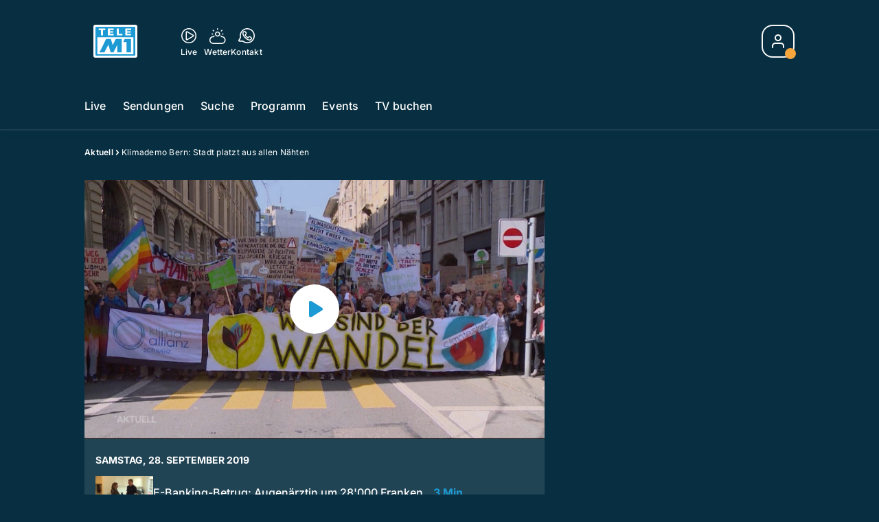

--- FILE ---
content_type: text/html; charset=utf-8
request_url: https://www.telem1.ch/aktuell/klimademo-bern-stadt-platzt-aus-allen-naehten-135719685
body_size: 54356
content:
<!DOCTYPE html>
    <html lang="de-ch" prefix="og: http://ogp.me/ns#">
      <head>
        <meta charset="utf-8">
        <meta name="viewport" content="width=device-width, initial-scale=1.0" />
        <script type="text/javascript">
          const _chameleonHasNativeCmp = (str) => {
              // expected format: chameleon, chameleon:native-cmp, chameleon:some_flag;native-cmp;other-flag, etc.
              const chameleonFlagsRegex = /chameleon(:(?<flags>[^\s\/]+))?/;
              const match = str.match(chameleonFlagsRegex);
              const flagsStr = (match && match.groups && match.groups.flags) || '';
              const flags = flagsStr.split(';');
              return flags.indexOf('native-cmp') >= 0;
          };

          if (navigator.userAgent.indexOf('chameleon') >= 0 && _chameleonHasNativeCmp(navigator.userAgent)) {
            window.cmp_noscreen = true;
          }
        </script>
        <script type="text/javascript" data-cmp-ab="1" src="https://cdn.consentmanager.net/delivery/autoblocking/23f98c63f1d58.js" data-cmp-host="c.delivery.consentmanager.net" data-cmp-cdn="cdn.consentmanager.net" data-cmp-codesrc="1"></script>
        
        <script>
          window.__APOLLO_STATE__ = {"ROOT_QUERY":{"node({\"id\":\"NewsArticle:135719685\"})":{"type":"id","generated":false,"id":"NewsArticle:NewsArticle:135719685","typename":"NewsArticle"},"page":{"type":"id","generated":true,"id":"$ROOT_QUERY.page","typename":"Page"},"page({\"articleId\":\"135719685\",\"path\":\"\u002Faktuell\u002Fklimademo-bern-stadt-platzt-aus-allen-naehten-135719685\",\"ressort\":\"aktuell\"})":{"type":"id","generated":true,"id":"$ROOT_QUERY.page({\"articleId\":\"135719685\",\"path\":\"\u002Faktuell\u002Fklimademo-bern-stadt-platzt-aus-allen-naehten-135719685\",\"ressort\":\"aktuell\"})","typename":"Page"},"node({\"id\":\"NewsArticle:163101087\"})":{"type":"id","generated":false,"id":"LotteryArticle:LotteryArticle:163101087","typename":"LotteryArticle"},"node({\"id\":\"NewsArticle:163091637\"})":{"type":"id","generated":false,"id":"LotteryArticle:LotteryArticle:163091637","typename":"LotteryArticle"},"node({\"id\":\"HTMLSnippetAsset:161224382\"})":{"type":"id","generated":false,"id":"HTMLSnippetAsset:HTMLSnippetAsset:161224382","typename":"HTMLSnippetAsset"},"node({\"id\":\"HTMLSnippetAsset:163081773\"})":{"type":"id","generated":false,"id":"HTMLSnippetAsset:HTMLSnippetAsset:163081773","typename":"HTMLSnippetAsset"},"node({\"id\":\"NewsArticle:163154116\"})":{"type":"id","generated":false,"id":"NewsArticle:NewsArticle:163154116","typename":"NewsArticle"},"node({\"id\":\"NewsArticle:163150552\"})":{"type":"id","generated":false,"id":"NewsArticle:NewsArticle:163150552","typename":"NewsArticle"},"node({\"id\":\"NewsArticle:163145223\"})":{"type":"id","generated":false,"id":"NewsArticle:NewsArticle:163145223","typename":"NewsArticle"},"node({\"id\":\"NewsArticle:163145238\"})":{"type":"id","generated":false,"id":"NewsArticle:NewsArticle:163145238","typename":"NewsArticle"},"node({\"id\":\"NewsArticle:163154095\"})":{"type":"id","generated":false,"id":"NewsArticle:NewsArticle:163154095","typename":"NewsArticle"},"node({\"id\":\"NewsArticle:163154087\"})":{"type":"id","generated":false,"id":"NewsArticle:NewsArticle:163154087","typename":"NewsArticle"},"node({\"id\":\"NewsArticle:163154099\"})":{"type":"id","generated":false,"id":"NewsArticle:NewsArticle:163154099","typename":"NewsArticle"},"node({\"id\":\"NewsArticle:163145234\"})":{"type":"id","generated":false,"id":"NewsArticle:NewsArticle:163145234","typename":"NewsArticle"},"node({\"id\":\"NewsArticle:163152576\"})":{"type":"id","generated":false,"id":"NewsArticle:NewsArticle:163152576","typename":"NewsArticle"},"node({\"id\":\"NewsArticle:163149839\"})":{"type":"id","generated":false,"id":"NewsArticle:NewsArticle:163149839","typename":"NewsArticle"},"node({\"id\":\"NewsArticle:163152046\"})":{"type":"id","generated":false,"id":"NewsArticle:NewsArticle:163152046","typename":"NewsArticle"},"node({\"id\":\"NewsArticle:163145243\"})":{"type":"id","generated":false,"id":"NewsArticle:NewsArticle:163145243","typename":"NewsArticle"},"node({\"id\":\"NewsArticle:163151474\"})":{"type":"id","generated":false,"id":"NewsArticle:NewsArticle:163151474","typename":"NewsArticle"},"node({\"id\":\"NewsArticle:163149717\"})":{"type":"id","generated":false,"id":"NewsArticle:NewsArticle:163149717","typename":"NewsArticle"},"node({\"id\":\"NewsArticle:163143219\"})":{"type":"id","generated":false,"id":"NewsArticle:NewsArticle:163143219","typename":"NewsArticle"},"node({\"id\":\"NewsArticle:163143023\"})":{"type":"id","generated":false,"id":"NewsArticle:NewsArticle:163143023","typename":"NewsArticle"},"node({\"id\":\"NewsArticle:163142863\"})":{"type":"id","generated":false,"id":"NewsArticle:NewsArticle:163142863","typename":"NewsArticle"},"node({\"id\":\"NewsArticle:163142487\"})":{"type":"id","generated":false,"id":"NewsArticle:NewsArticle:163142487","typename":"NewsArticle"},"node({\"id\":\"HTMLSnippetAsset:161219246\"})":{"type":"id","generated":false,"id":"HTMLSnippetAsset:HTMLSnippetAsset:161219246","typename":"HTMLSnippetAsset"},"node({\"id\":\"NewsArticle:135719703\"})":{"type":"id","generated":false,"id":"NewsArticle:NewsArticle:135719703","typename":"NewsArticle"},"node({\"id\":\"NewsArticle:135719664\"})":{"type":"id","generated":false,"id":"NewsArticle:NewsArticle:135719664","typename":"NewsArticle"},"node({\"id\":\"NewsArticle:135719683\"})":{"type":"id","generated":false,"id":"NewsArticle:NewsArticle:135719683","typename":"NewsArticle"},"node({\"id\":\"NewsArticle:135719699\"})":{"type":"id","generated":false,"id":"NewsArticle:NewsArticle:135719699","typename":"NewsArticle"},"node({\"id\":\"NewsArticle:135719696\"})":{"type":"id","generated":false,"id":"NewsArticle:NewsArticle:135719696","typename":"NewsArticle"},"node({\"id\":\"NewsArticle:135719680\"})":{"type":"id","generated":false,"id":"NewsArticle:NewsArticle:135719680","typename":"NewsArticle"}},"Domain:Domain:telem1":{"id":"Domain:telem1","title":"TeleM1","prolitterisMemberId":null,"navigation":{"type":"json","json":{"items":[{"title":"Live","href":"\u002Flive","highlight":"^\u002Flive.*","quicklink":true},{"title":"Sendungen","href":"\u002Fsendungen","highlight":"^\u002Fsendungen.*","quicklink":true},{"title":"Suche","href":"\u002Fsuche","highlight":"^\u002Fsuche.*"},{"title":"Programm","href":"\u002Fprogramm","highlight":"^\u002Fprogramm.*"},{"title":"Events","href":"\u002Fevents","highlight":"^\u002Fevents.*"},{"title":"TV buchen","href":"https:\u002F\u002Fchmediawerbung.ch\u002Fde\u002Fmarken\u002Ftele-m1"}]}},"footer":{"type":"json","json":{"address":{"header":"AZ Regionalfernsehen AG","data":["Tele M1","Neumattstrasse 1","5001 Aarau"]},"email":"redaktion@telem1.ch","links":[{"title":"Jobs","href":"https:\u002F\u002Fchmedia.ch\u002Fjobs\u002F"},{"title":"Werbemöglichkeiten","href":"https:\u002F\u002Fchmediawerbung.ch\u002Fde\u002Fmarken\u002Ftele-m1"},{"title":"Empfang","href":"\u002Fueber-uns\u002Fempfang-132898363"},{"title":"Medienmitteilungen","href":"\u002Fueber-uns\u002Fmedienmitteilungen"},{"href":"\u002Fueber-uns\u002Fkontakt-132818598","title":"Kontakt"}],"bottomLinks":[{"href":"\u002Fueber-uns\u002Fdatenschutz-132818601","title":"Datenschutz"},{"href":"\u002Fueber-uns\u002Fimpressum-132818604","title":"Impressum"},{"href":"\u002Fueber-uns\u002Fwettbewerbsrichtlinien-153535401","title":"Wettbewerbsrichtlinien"}]}},"adswizzSettings":{"type":"json","json":{}},"adfreeRessortIds":{"type":"json","json":["NewsRessort:153422983","NewsRessort:153421545","NewsRessort:134164761"]},"urls":{"type":"id","generated":true,"id":"$Domain:Domain:telem1.urls","typename":"DomainURLs"},"seo":{"type":"id","generated":true,"id":"$Domain:Domain:telem1.seo","typename":"DomainSEO"},"analytics":{"type":"id","generated":true,"id":"$Domain:Domain:telem1.analytics","typename":"DomainAnalytics"},"iosAppId":null,"iosAffiliateCampaignToken":null,"iosAffiliateProviderToken":null,"contactUrl":"\u002Fueber-uns\u002Fkontakt-132818598","termsOfConditionsUrl":"\u002Fueber-uns\u002Fallgemeine-nutzungsbedingungen-153535492","privacyPolicyUrl":"\u002Fueber-uns\u002Fdatenschutzerklaerung-132818601","rulesOfCompetitionUrl":"\u002Fueber-uns\u002Fwettbewerbsrichtlinien-153535401","facebook":{"type":"id","generated":true,"id":"$Domain:Domain:telem1.facebook","typename":"DomainFacebook"},"instagram":{"type":"id","generated":true,"id":"$Domain:Domain:telem1.instagram","typename":"DomainInstagram"},"whatsApp":{"type":"id","generated":true,"id":"$Domain:Domain:telem1.whatsApp","typename":"DomainWhatsApp"},"twitter":{"type":"id","generated":true,"id":"$Domain:Domain:telem1.twitter","typename":"DomainTwitter"},"tiktok":{"type":"id","generated":true,"id":"$Domain:Domain:telem1.tiktok","typename":"DomainTiktok"},"email":{"type":"id","generated":true,"id":"$Domain:Domain:telem1.email","typename":"DomainEmail"},"radio":{"type":"id","generated":true,"id":"$Domain:Domain:telem1.radio","typename":"DomainRadio"},"audienzz":{"type":"id","generated":true,"id":"$Domain:Domain:telem1.audienzz","typename":"DomainAudienzz"},"adPlaceholderSettings":{"type":"json","json":{}},"vast":{"type":"id","generated":true,"id":"$Domain:Domain:telem1.vast","typename":"DomainVast"},"kaltura":{"type":"id","generated":true,"id":"$Domain:Domain:telem1.kaltura","typename":"DomainKaltura"},"traffic":{"type":"id","generated":true,"id":"$Domain:Domain:telem1.traffic","typename":"DomainTraffic"},"oneSignal":{"type":"id","generated":true,"id":"$Domain:Domain:telem1.oneSignal","typename":"DomainOneSignal"},"consentManager":{"type":"id","generated":true,"id":"$Domain:Domain:telem1.consentManager","typename":"DomainConsentManager"},"disqus":{"type":"id","generated":true,"id":"$Domain:Domain:telem1.disqus","typename":"DomainDisqus"},"comscore":{"type":"id","generated":true,"id":"$Domain:Domain:telem1.comscore","typename":"DomainComScore"},"kameleoon":{"type":"id","generated":true,"id":"$Domain:Domain:telem1.kameleoon","typename":"DomainKameleoon"},"__typename":"Domain"},"$Domain:Domain:telem1.urls":{"domainName":"www.telem1.ch","__typename":"DomainURLs"},"$Domain:Domain:telem1.seo":{"title":"Tele M1","description":"Das aktuelle Fernsehprogramm von TeleM1 und vieles mehr. Jetzt online schauen!","keywords":"mittelland, tv, regional, aargau, solothurn, aarau, baden, olten, fernsehen","__typename":"DomainSEO"},"$Domain:Domain:telem1.analytics":{"googleAnayticsId":"UA-51124750-27","gtmAccountId":"GTM-NNZDZL7","gtmAuth":"uymJfz4ifYluTr7vE-J9hg","gtmPreview":"env-2","__typename":"DomainAnalytics"},"$Domain:Domain:telem1.facebook":{"appId":null,"shareUrl":null,"__typename":"DomainFacebook"},"$Domain:Domain:telem1.instagram":{"shareUrl":null,"__typename":"DomainInstagram"},"$Domain:Domain:telem1.whatsApp":{"shareUrl":null,"__typename":"DomainWhatsApp"},"$Domain:Domain:telem1.twitter":{"account":null,"__typename":"DomainTwitter"},"$Domain:Domain:telem1.tiktok":{"account":null,"__typename":"DomainTiktok"},"$Domain:Domain:telem1.email":{"contact":"","__typename":"DomainEmail"},"$Domain:Domain:telem1.radio":{"videoLiveStreamUrl":"","__typename":"DomainRadio"},"$Domain:Domain:telem1.audienzz":{"scriptUrl":"https:\u002F\u002Fadnz.co\u002Fheader.js?adTagId=2","ProviderId":"-8926780968423842000","__typename":"DomainAudienzz"},"$Domain:Domain:telem1.vast":{"preRollUrl":"https:\u002F\u002Fsecure.adnxs.com\u002Fptv?id=13640406&gdpr=1&gdpr_consent={{TC}}&referrer=telem1.ch&kw_position=instream,pre-roll","midRollUrl":"https:\u002F\u002Fsecure.adnxs.com\u002Fptv?id=14996779&gdpr=1&gdpr_consent={{TC}}&referrer=telem1.ch&kw_position=instream,mid-roll","midRollDelay":300,"postRollUrl":"https:\u002F\u002Fsecure.adnxs.com\u002Fptv?id=13640407&gdpr=1&gdpr_consent={{TC}}&referrer=telem1.ch&kw_position=instream,post-roll","__typename":"DomainVast"},"$Domain:Domain:telem1.kaltura":{"playerId":"47625163","__typename":"DomainKaltura"},"$Domain:Domain:telem1.traffic":{"hotline":null,"__typename":"DomainTraffic"},"$Domain:Domain:telem1.oneSignal":{"appId":"64df258a-0ee5-4e82-b5b1-befbbe1d58ae","__typename":"DomainOneSignal"},"$Domain:Domain:telem1.consentManager":{"codeId":"23f98c63f1d58","enabledInMobileApps":true,"host":"c.delivery.consentmanager.net","__typename":"DomainConsentManager"},"$Domain:Domain:telem1.disqus":{"shortname":null,"__typename":"DomainDisqus"},"$Domain:Domain:telem1.comscore":{"publisherId":"28041010","channelId":"*:8076, web:0892","__typename":"DomainComScore"},"$Domain:Domain:telem1.kameleoon":{"siteCode":"","timeout":1000,"__typename":"DomainKameleoon"},"$ROOT_QUERY.page":{"domain":{"type":"id","generated":false,"id":"Domain:Domain:telem1","typename":"Domain"},"__typename":"Page"},"$ROOT_QUERY.page({\"articleId\":\"135719685\",\"path\":\"\u002Faktuell\u002Fklimademo-bern-stadt-platzt-aus-allen-naehten-135719685\",\"ressort\":\"aktuell\"})":{"name":"tvregional:telem1:newsarticle","pixelUrl":"\u002F__stats\u002Fcount\u002Farticle?id=135719685&kind=newsarticle&domain=telem1","context":{"type":"id","generated":false,"id":"NewsArticle:NewsArticle:135719685","typename":"NewsArticle"},"__typename":"Page","layout({\"prefix\":\"pwa\"})":{"type":"id","generated":true,"id":"$ROOT_QUERY.page({\"articleId\":\"135719685\",\"path\":\"\u002Faktuell\u002Fklimademo-bern-stadt-platzt-aus-allen-naehten-135719685\",\"ressort\":\"aktuell\"}).layout({\"prefix\":\"pwa\"})","typename":"PageLayout"}},"NewsArticle:NewsArticle:135719685":{"__typename":"NewsArticle","id":"NewsArticle:135719685","baseType":"NewsArticle","title":"Klimademo Bern: Stadt platzt aus allen Nähten","lead":"100'000 Leute aus allen Altersschichten strömten am Samstag zur grössten Klimademo der Schweiz in die Hauptstadt. Die Demonstration startete auf der Schützenmatte und zog weiter durch die Innenstadt zum Bundesplatz. \n","text":"","contextLabel":null,"labelType":"","keywords":{"type":"json","json":["Klima","Klimastreik","Bern"]},"identifier":null,"features":{"type":"id","generated":true,"id":"$NewsArticle:NewsArticle:135719685.features","typename":"NewsArticleFeatures"},"mainRessort":{"type":"id","generated":true,"id":"$NewsArticle:NewsArticle:135719685.mainRessort","typename":"NewsRessort"},"ressorts":[{"type":"id","generated":false,"id":"NewsRessort:NewsRessort:133204695","typename":"NewsRessort"},{"type":"id","generated":false,"id":"NewsRessort:NewsRessort:132815281","typename":"NewsRessort"}],"freelancer":null,"authors":[],"source({\"blacklist\":true})":null,"source({\"blacklist\":false})":{"type":"id","generated":true,"id":"$NewsArticle:NewsArticle:135719685.source({\"blacklist\":false})","typename":"Source"},"urls":{"type":"id","generated":true,"id":"$NewsArticle:NewsArticle:135719685.urls","typename":"NewsArticleURLs"},"og":{"type":"id","generated":true,"id":"$NewsArticle:NewsArticle:135719685.og","typename":"NewsArticleOG"},"seo":{"type":"id","generated":true,"id":"$NewsArticle:NewsArticle:135719685.seo","typename":"NewsArticleSEO"},"dc":{"type":"id","generated":true,"id":"$NewsArticle:NewsArticle:135719685.dc","typename":"DublinCore"},"ogImage":{"type":"id","generated":true,"id":"$NewsArticle:NewsArticle:135719685.ogImage","typename":"RelatedVideo"},"mainAsset":{"type":"id","generated":true,"id":"$NewsArticle:NewsArticle:135719685.mainAsset","typename":"RelatedVideo"},"blocks":[],"sponsors({\"lookupOnRessortHeaders\":true})":[],"nextPlayableArticle({\"playType\":\"VIDEO\"})":null,"blocks({\"autoRecommendations\":\"top\"})":[],"tvMeta":{"type":"id","generated":true,"id":"$NewsArticle:NewsArticle:135719685.tvMeta","typename":"NewsArticleTvMeta"},"tvPlaylist":{"type":"id","generated":true,"id":"$NewsArticle:NewsArticle:135719685.tvPlaylist","typename":"NewsArticleTvPlaylist"},"displayDate({})":"2019-09-28T17:35:14+00:00","teaserImage":{"type":"id","generated":true,"id":"$NewsArticle:NewsArticle:135719685.teaserImage","typename":"RelatedVideo"}},"$NewsArticle:NewsArticle:135719685.features":{"hasRelationType({\"assetType\":\"IMAGE_GALLERY\",\"enrichmentType\":\"IMAGE_GALLERY\"})":false,"hasRelationType({\"assetType\":\"VIDEO\",\"enrichmentType\":\"VIDEO\"})":true,"isPlayable({\"playType\":\"VIDEO\"})":true,"__typename":"NewsArticleFeatures","isPlayable({\"playType\":\"AUDIO\"})":false},"$NewsArticle:NewsArticle:135719685.mainRessort":{"title":"Aktuell","urlpart":"aktuell","parent":null,"__typename":"NewsRessort","id":"NewsRessort:133204695"},"NewsRessort:NewsRessort:133204695":{"id":"NewsRessort:133204695","urlpart":"aktuell","title":"Aktuell","parent":null,"domains":[{"type":"id","generated":false,"id":"Domain:Domain:telem1","typename":"Domain"}],"__typename":"NewsRessort"},"NewsRessort:NewsRessort:132815281":{"id":"NewsRessort:132815281","urlpart":"news","title":"News","parent":null,"domains":[{"type":"id","generated":false,"id":"Domain:Domain:telem1","typename":"Domain"}],"__typename":"NewsRessort"},"$NewsArticle:NewsArticle:135719685.source({\"blacklist\":false})":{"title":"Tele M1","__typename":"Source"},"$NewsArticle:NewsArticle:135719685.urls":{"absolute":"https:\u002F\u002Fwww.telem1.ch\u002Faktuell\u002Fklimademo-bern-stadt-platzt-aus-allen-naehten-135719685","relative":"\u002Faktuell\u002Fklimademo-bern-stadt-platzt-aus-allen-naehten-135719685","canonical":"https:\u002F\u002Fwww.telem1.ch\u002Faktuell\u002Fklimademo-bern-stadt-platzt-aus-allen-naehten-135719685","canonical({\"currentSkin\":true})":"https:\u002F\u002Fwww.telem1.ch\u002Faktuell\u002Fklimademo-bern-stadt-platzt-aus-allen-naehten-135719685","__typename":"NewsArticleURLs"},"$NewsArticle:NewsArticle:135719685.og":{"title":null,"__typename":"NewsArticleOG"},"$NewsArticle:NewsArticle:135719685.seo":{"title":null,"description":null,"index":true,"follow":true,"__typename":"NewsArticleSEO"},"$NewsArticle:NewsArticle:135719685.dc":{"created":"2019-09-28T16:25:53+00:00","modified":"2019-09-28T17:35:14+00:00","effective":"2019-09-28T17:35:14+00:00","__typename":"DublinCore"},"$NewsArticle:NewsArticle:135719685.ogImage.image":{"imageUrl({\"name\":\"n-large2x-16x9-far\"})":"https:\u002F\u002Fstatic.az-cdn.ch\u002F__ip\u002Fs6p3KVUayheZgp1wB04G9pQYNM8\u002F8b6e8afc57a2119c672aceed2bb34e59cb2313ea\u002Fn-large2x-16x9-far","__typename":"ImageOnAssetRelation"},"$NewsArticle:NewsArticle:135719685.ogImage":{"image":{"type":"id","generated":true,"id":"$NewsArticle:NewsArticle:135719685.ogImage.image","typename":"ImageOnAssetRelation"},"__typename":"RelatedVideo"},"$NewsArticle:NewsArticle:135719685.mainAsset":{"assetId":"Asset:135719977","title":"Klimademo Bern: Stadt platzt aus allen Nähten","description":"100'000 Leute aus allen Altersschichten strömten am Samstag zur grössten Klimademo der Schweiz in die Hauptstadt. Die Demonstration startete auf der Schützenmatte und zog weiter durch die Innenstadt zum Bundesplatz. \n","image":{"type":"id","generated":true,"id":"$NewsArticle:NewsArticle:135719685.mainAsset.image","typename":"ImageOnAssetRelation"},"__typename":"RelatedVideo","video":{"type":"id","generated":true,"id":"$NewsArticle:NewsArticle:135719685.mainAsset.video","typename":"VideoOnRelation"},"asset":{"type":"id","generated":true,"id":"$NewsArticle:NewsArticle:135719685.mainAsset.asset","typename":"VideoAsset"}},"$NewsArticle:NewsArticle:135719685.mainAsset.image":{"imageUrl({\"name\":\"base-url\"})":"https:\u002F\u002Fstatic.az-cdn.ch\u002F__ip\u002Fs6p3KVUayheZgp1wB04G9pQYNM8\u002F8b6e8afc57a2119c672aceed2bb34e59cb2313ea\u002F","processParams":{"type":"id","generated":true,"id":"$NewsArticle:NewsArticle:135719685.mainAsset.image.processParams","typename":"ImageProcessParams"},"originalInfo":{"type":"id","generated":true,"id":"$NewsArticle:NewsArticle:135719685.mainAsset.image.originalInfo","typename":"ImageInfo"},"source({\"blacklist\":true})":{"type":"id","generated":true,"id":"$NewsArticle:NewsArticle:135719685.mainAsset.image.source({\"blacklist\":true})","typename":"Source"},"__typename":"ImageOnAssetRelation","imageUrl({\"name\":\"n-large2x-16x9-far\"})":"https:\u002F\u002Fstatic.az-cdn.ch\u002F__ip\u002Fs6p3KVUayheZgp1wB04G9pQYNM8\u002F8b6e8afc57a2119c672aceed2bb34e59cb2313ea\u002Fn-large2x-16x9-far","imageUrl({\"name\":\"n-large2x-1x1-far\"})":"https:\u002F\u002Fstatic.az-cdn.ch\u002F__ip\u002Fs6p3KVUayheZgp1wB04G9pQYNM8\u002F8b6e8afc57a2119c672aceed2bb34e59cb2313ea\u002Fn-large2x-1x1-far","imageUrl({\"name\":\"n-large2x-4x3-far\"})":"https:\u002F\u002Fstatic.az-cdn.ch\u002F__ip\u002Fs6p3KVUayheZgp1wB04G9pQYNM8\u002F8b6e8afc57a2119c672aceed2bb34e59cb2313ea\u002Fn-large2x-4x3-far"},"$NewsArticle:NewsArticle:135719685.mainAsset.image.processParams":{"cropWidth":null,"cropHeight":null,"__typename":"ImageProcessParams"},"$NewsArticle:NewsArticle:135719685.mainAsset.image.originalInfo":{"width":1920,"height":1080,"__typename":"ImageInfo"},"$NewsArticle:NewsArticle:135719685.mainAsset.image.source({\"blacklist\":true})":{"url":null,"title":null,"__typename":"Source"},"$NewsArticle:NewsArticle:135719685.mainAsset.video.kaltura":{"kalturaId":"1_atekep37","meta":{"type":"id","generated":true,"id":"$NewsArticle:NewsArticle:135719685.mainAsset.video.kaltura.meta","typename":"KalturaMeta"},"__typename":"KalturaData"},"$NewsArticle:NewsArticle:135719685.mainAsset.video.kaltura.meta":{"categories":{"type":"json","json":[]},"duration":133,"playbackContext":{"type":"id","generated":true,"id":"$NewsArticle:NewsArticle:135719685.mainAsset.video.kaltura.meta.playbackContext","typename":"KalturaPlaybackContext"},"tags":{"type":"json","json":["source:telem1","transmission:2019.09.28","transmissiontime:18:00"]},"__typename":"KalturaMeta"},"$NewsArticle:NewsArticle:135719685.mainAsset.video.kaltura.meta.playbackContext.sources.0":{"drm":[],"format":"mpegdash","url":"https:\u002F\u002Fcdnapisec.kaltura.com\u002Fp\u002F1719221\u002Fsp\u002F1719221\u002FplayManifest\u002FentryId\u002F1_atekep37\u002FflavorIds\u002F1_9q8aeb6i,1_ip4cf8km\u002FdeliveryProfileId\u002F10182\u002Fprotocol\u002Fhttps\u002Fformat\u002Fmpegdash\u002Fmanifest.mpd","__typename":"KalturaPlaybackSource"},"$NewsArticle:NewsArticle:135719685.mainAsset.video.kaltura.meta.playbackContext.sources.1":{"drm":[],"format":"mpegdash","url":"https:\u002F\u002Fcdnapisec.kaltura.com\u002Fp\u002F1719221\u002Fsp\u002F1719221\u002FplayManifest\u002FentryId\u002F1_atekep37\u002FflavorIds\u002F1_9q8aeb6i,1_ip4cf8km\u002FdeliveryProfileId\u002F6002\u002Fprotocol\u002Fhttps\u002Fformat\u002Fmpegdash\u002Fmanifest.mpd","__typename":"KalturaPlaybackSource"},"$NewsArticle:NewsArticle:135719685.mainAsset.video.kaltura.meta.playbackContext.sources.2":{"drm":[],"format":"applehttp","url":"https:\u002F\u002Fcdnapisec.kaltura.com\u002Fp\u002F1719221\u002Fsp\u002F1719221\u002FplayManifest\u002FentryId\u002F1_atekep37\u002FflavorIds\u002F1_9q8aeb6i,1_ip4cf8km\u002FdeliveryProfileId\u002F13942\u002Fprotocol\u002Fhttps\u002Fformat\u002Fapplehttp\u002Fa.m3u8","__typename":"KalturaPlaybackSource"},"$NewsArticle:NewsArticle:135719685.mainAsset.video.kaltura.meta.playbackContext.sources.3":{"drm":[],"format":"applehttp","url":"https:\u002F\u002Fcdnapisec.kaltura.com\u002Fp\u002F1719221\u002Fsp\u002F1719221\u002FplayManifest\u002FentryId\u002F1_atekep37\u002FflavorIds\u002F1_9q8aeb6i,1_ip4cf8km\u002FdeliveryProfileId\u002F8642\u002Fprotocol\u002Fhttps\u002Fformat\u002Fapplehttp\u002Fa.m3u8","__typename":"KalturaPlaybackSource"},"$NewsArticle:NewsArticle:135719685.mainAsset.video.kaltura.meta.playbackContext.sources.4":{"drm":[],"format":"url","url":"https:\u002F\u002Fcdnapisec.kaltura.com\u002Fp\u002F1719221\u002Fsp\u002F1719221\u002FplayManifest\u002FentryId\u002F1_atekep37\u002FflavorIds\u002F1_9q8aeb6i,1_ip4cf8km\u002FdeliveryProfileId\u002F5552\u002Fprotocol\u002Fhttps\u002Fformat\u002Furl\u002Fname\u002Fa.mp4","__typename":"KalturaPlaybackSource"},"$NewsArticle:NewsArticle:135719685.mainAsset.video.kaltura.meta.playbackContext.sources.5":{"drm":[],"format":"hdnetworkmanifest","url":"https:\u002F\u002Fcdnapisec.kaltura.com\u002Fp\u002F1719221\u002Fsp\u002F1719221\u002FplayManifest\u002FentryId\u002F1_atekep37\u002FflavorIds\u002F1_9q8aeb6i,1_ip4cf8km\u002FdeliveryProfileId\u002F5612\u002Fprotocol\u002Fhttps\u002Fformat\u002Fhdnetworkmanifest\u002Fmanifest.f4m","__typename":"KalturaPlaybackSource"},"$NewsArticle:NewsArticle:135719685.mainAsset.video.kaltura.meta.playbackContext":{"sources":[{"type":"id","generated":true,"id":"$NewsArticle:NewsArticle:135719685.mainAsset.video.kaltura.meta.playbackContext.sources.0","typename":"KalturaPlaybackSource"},{"type":"id","generated":true,"id":"$NewsArticle:NewsArticle:135719685.mainAsset.video.kaltura.meta.playbackContext.sources.1","typename":"KalturaPlaybackSource"},{"type":"id","generated":true,"id":"$NewsArticle:NewsArticle:135719685.mainAsset.video.kaltura.meta.playbackContext.sources.2","typename":"KalturaPlaybackSource"},{"type":"id","generated":true,"id":"$NewsArticle:NewsArticle:135719685.mainAsset.video.kaltura.meta.playbackContext.sources.3","typename":"KalturaPlaybackSource"},{"type":"id","generated":true,"id":"$NewsArticle:NewsArticle:135719685.mainAsset.video.kaltura.meta.playbackContext.sources.4","typename":"KalturaPlaybackSource"},{"type":"id","generated":true,"id":"$NewsArticle:NewsArticle:135719685.mainAsset.video.kaltura.meta.playbackContext.sources.5","typename":"KalturaPlaybackSource"}],"__typename":"KalturaPlaybackContext"},"$NewsArticle:NewsArticle:135719685.mainAsset.video":{"kaltura":{"type":"id","generated":true,"id":"$NewsArticle:NewsArticle:135719685.mainAsset.video.kaltura","typename":"KalturaData"},"source({\"blacklist\":true})":null,"__typename":"VideoOnRelation"},"$NewsArticle:NewsArticle:135719685.mainAsset.asset":{"keywords":{"type":"json","json":[]},"dc":{"type":"id","generated":true,"id":"$NewsArticle:NewsArticle:135719685.mainAsset.asset.dc","typename":"DublinCore"},"__typename":"VideoAsset"},"$NewsArticle:NewsArticle:135719685.mainAsset.asset.dc":{"created":"2019-09-28T17:35:00+00:00","__typename":"DublinCore"},"$ROOT_QUERY.page({\"articleId\":\"135719685\",\"path\":\"\u002Faktuell\u002Fklimademo-bern-stadt-platzt-aus-allen-naehten-135719685\",\"ressort\":\"aktuell\"}).layout({\"prefix\":\"pwa\"})":{"name":"2025-newsarticle","content":{"type":"json","json":{"content":[{"type":"ContentContainer","content":[{"type":"GridItem","xs":12,"content":[{"type":"Ad","id":"adnz_wideboard_1","class":"custom-ad-class","mediaQuery":"(min-width: 1440px) and (max-width: 3000px)"}]}]},{"type":"ArticleDetail","config":{"adBeforeParagraph":3,"adShouldFloat":false,"adBottomId":"adnz_wideboard_2"},"playlist":[{"type":"UpNext","content":[{"type":"GridItem","xs":12,"content":[{"type":"Slot","group":"playlist","teaser":"VideoTeaser","groupIndex":0,"slotItemType":"playlistmanager","contextId":"NewsArticle:135719680","contextType":"NewsArticle"}]},{"type":"GridItem","xs":12,"content":[{"type":"Slot","group":"playlist","teaser":"VideoTeaser","groupIndex":1,"slotItemType":"playlistmanager","contextId":"NewsArticle:135719683","contextType":"NewsArticle"}]},{"type":"GridItem","xs":12,"content":[{"type":"Slot","group":"playlist","teaser":"VideoTeaser","groupIndex":2,"slotItemType":"playlistmanager","contextId":"NewsArticle:135719685","contextType":"NewsArticle"}]},{"type":"GridItem","xs":12,"content":[{"type":"Slot","group":"playlist","teaser":"VideoTeaser","groupIndex":3,"slotItemType":"playlistmanager","contextId":"NewsArticle:135719696","contextType":"NewsArticle"}]},{"type":"GridItem","xs":12,"content":[{"type":"Slot","group":"playlist","teaser":"VideoTeaser","groupIndex":4,"slotItemType":"playlistmanager","contextId":"NewsArticle:135719699","contextType":"NewsArticle"}]},{"type":"GridItem","xs":12,"content":[{"type":"Slot","group":"playlist","teaser":"VideoTeaser","groupIndex":5,"slotItemType":"playlistmanager","contextId":"NewsArticle:135719703","contextType":"NewsArticle"}]},{"type":"GridItem","xs":12,"content":[{"type":"Slot","group":"playlist","teaser":"VideoTeaser","groupIndex":6,"slotItemType":"playlistmanager","contextId":"NewsArticle:135719664","contextType":"NewsArticle"}]},{"type":"GridItem","xs":12,"content":[{"type":"Slot","group":"playlist","teaser":"VideoTeaser","groupIndex":7,"slotItemType":"playlistmanager"}]},{"type":"GridItem","xs":12,"content":[{"type":"Slot","group":"playlist","teaser":"VideoTeaser","groupIndex":8,"slotItemType":"playlistmanager"}]},{"type":"GridItem","xs":12,"content":[{"type":"Slot","group":"playlist","teaser":"VideoTeaser","groupIndex":9,"slotItemType":"playlistmanager"}]},{"type":"GridItem","xs":12,"content":[{"type":"Slot","group":"playlist","teaser":"VideoTeaser","groupIndex":10,"slotItemType":"playlistmanager"}]},{"type":"GridItem","xs":12,"content":[{"type":"Slot","group":"playlist","teaser":"VideoTeaser","groupIndex":11,"slotItemType":"playlistmanager"}]},{"type":"GridItem","xs":12,"content":[{"type":"Slot","group":"playlist","teaser":"VideoTeaser","groupIndex":12,"slotItemType":"playlistmanager"}]},{"type":"GridItem","xs":12,"content":[{"type":"Slot","group":"playlist","teaser":"VideoTeaser","groupIndex":13,"slotItemType":"playlistmanager"}]},{"type":"GridItem","xs":12,"content":[{"type":"Slot","group":"playlist","teaser":"VideoTeaser","groupIndex":14,"slotItemType":"playlistmanager"}]},{"type":"GridItem","xs":12,"content":[{"type":"Slot","group":"playlist","teaser":"VideoTeaser","groupIndex":15}]},{"type":"GridItem","xs":12,"content":[{"type":"Slot","group":"playlist","teaser":"VideoTeaser","groupIndex":16}]},{"type":"GridItem","xs":12,"content":[{"type":"Slot","group":"playlist","teaser":"VideoTeaser","groupIndex":17}]},{"type":"GridItem","xs":12,"content":[{"type":"Slot","group":"playlist","teaser":"VideoTeaser","groupIndex":18}]},{"type":"GridItem","xs":12,"content":[{"type":"Slot","group":"playlist","teaser":"VideoTeaser","groupIndex":19}]}]},{"type":"GridItem","xs":12,"content":[{"type":"Ad","id":"adnz_halfpage_1"}]}],"afterBody":[{"type":"LinkedArticles","grid":{"xs":12,"sm":4},"header":{"title":"Alle Beiträge:","type":"h3","alignment":"left"}}]},{"type":"ContentContainer","content":[{"type":"GridItem","xs":12,"sm":12,"md":12,"content":{"type":"ShopPromo","kicker":"Punkte sammeln & gewinnen","title":"Aktuelle Wettbewerbe & Prämien","link":{"to":"\u002F#\u002Fhub\u002Fshop","label":"Jetzt mitmachen"},"content":[{"type":"Slider","content":[{"type":"Slot","group":"teaserSlider","variant":"small","groupIndex":0,"slotItemType":"newsmanager","newsmanager":{"name":"news_ressort_160268804","title":"AG : Hub-Shop"},"contextId":"NewsArticle:163101087","contextType":"NewsArticle"},{"type":"Slot","group":"teaserSlider","variant":"small","groupIndex":1,"slotItemType":"newsmanager","newsmanager":{"name":"news_ressort_160268804","title":"AG : Hub-Shop"},"contextId":"NewsArticle:163091637","contextType":"NewsArticle"},{"type":"Slot","group":"teaserSlider","variant":"small","groupIndex":2,"slotItemType":"newsmanager","newsmanager":{"name":"news_ressort_160268804","title":"AG : Hub-Shop"}},{"type":"Slot","group":"teaserSlider","variant":"small","groupIndex":3,"slotItemType":"newsmanager","newsmanager":{"name":"news_ressort_160268804","title":"AG : Hub-Shop"}},{"type":"Slot","group":"teaserSlider","variant":"small","groupIndex":4,"slotItemType":"newsmanager","newsmanager":{"name":"news_ressort_160268804","title":"AG : Hub-Shop"}},{"type":"Slot","group":"teaserSlider","variant":"small","groupIndex":5,"slotItemType":"newsmanager","newsmanager":{"name":"news_ressort_160268804","title":"AG : Hub-Shop"}},{"type":"Slot","group":"teaserSlider","variant":"small","groupIndex":6,"slotItemType":"newsmanager","newsmanager":{"name":"news_ressort_160268804","title":"AG : Hub-Shop"}},{"type":"Slot","group":"teaserSlider","variant":"small","groupIndex":7,"slotItemType":"newsmanager","newsmanager":{"name":"news_ressort_160268804","title":"AG : Hub-Shop"}},{"type":"Slot","group":"teaserSlider","variant":"small","groupIndex":8,"slotItemType":"newsmanager","newsmanager":{"name":"news_ressort_160268804","title":"AG : Hub-Shop"}},{"type":"Slot","group":"teaserSlider","variant":"small","groupIndex":9,"slotItemType":"newsmanager","newsmanager":{"name":"news_ressort_160268804","title":"AG : Hub-Shop"}},{"type":"Slot","group":"teaserSlider","variant":"small","groupIndex":10,"slotItemType":"newsmanager","newsmanager":{"name":"news_ressort_160268804","title":"AG : Hub-Shop"}},{"type":"Slot","group":"teaserSlider","variant":"small","groupIndex":11,"slotItemType":"newsmanager","newsmanager":{"name":"news_ressort_160268804","title":"AG : Hub-Shop"}},{"type":"Slot","group":"teaserSlider","variant":"small","groupIndex":12,"slotItemType":"newsmanager","newsmanager":{"name":"news_ressort_160268804","title":"AG : Hub-Shop"}},{"type":"Slot","group":"teaserSlider","variant":"small","groupIndex":13,"slotItemType":"newsmanager","newsmanager":{"name":"news_ressort_160268804","title":"AG : Hub-Shop"}},{"type":"Slot","group":"teaserSlider","variant":"small","groupIndex":14,"slotItemType":"newsmanager","newsmanager":{"name":"news_ressort_160268804","title":"AG : Hub-Shop"}},{"type":"Slot","group":"teaserSlider","variant":"small","groupIndex":15,"slotItemType":"newsmanager","newsmanager":{"name":"news_ressort_160268804","title":"AG : Hub-Shop"}},{"type":"Slot","group":"teaserSlider","variant":"small","groupIndex":16,"slotItemType":"newsmanager","newsmanager":{"name":"news_ressort_160268804","title":"AG : Hub-Shop"}},{"type":"Slot","group":"teaserSlider","variant":"small","groupIndex":17,"slotItemType":"newsmanager","newsmanager":{"name":"news_ressort_160268804","title":"AG : Hub-Shop"}},{"type":"Slot","group":"teaserSlider","variant":"small","groupIndex":18,"slotItemType":"newsmanager","newsmanager":{"name":"news_ressort_160268804","title":"AG : Hub-Shop"}}]}]}},{"type":"GridItem","xs":12,"content":[{"type":"HTML","html":"\u003Cstyle\u003E\n.up-next__title {margin-top: 8px;}\n@media screen and (max-width: 480px){\n  .light-border { background-color: inherit !important;}\n  div[class^=StyledCoinCounter] { bottom: 4px !important; right: 6px !important;}\n  div[class^=StyledPlayerPoints] { width:14px !important; height: 14px !important;}\n}\n\u003C\u002Fstyle\u003E\n"}]},{"type":"GridItem","xs":12,"content":{"type":"Slot","group":"stickySocialBar-widget","groupIndex":0,"slotItemType":"htmlsnippet","contextId":"HTMLSnippetAsset:161224382","contextType":"HTMLSnippetAsset"}},{"type":"GridItem","xs":12,"content":{"type":"Slot","group":"appDownloadWidget","groupIndex":0,"slotItemType":"htmlsnippet","contextId":"HTMLSnippetAsset:163081773","contextType":"HTMLSnippetAsset"}},{"type":"Spacer","spacing":40},{"type":"GridItem","xs":12,"sm":12,"md":12,"content":{"type":"TeaserRail","title":"Meistgesehen","className":"meistgesehen","highlight":true,"sliderContent":[{"type":"Slot","group":"am-meisten-gesehen","groupIndex":0,"slotItemType":"mostclicked","contextId":"NewsArticle:163150552","contextType":"NewsArticle"},{"type":"Slot","group":"am-meisten-gesehen","groupIndex":1,"slotItemType":"mostclicked","contextId":"NewsArticle:163154116","contextType":"NewsArticle"},{"type":"Slot","group":"am-meisten-gesehen","groupIndex":2,"slotItemType":"mostclicked","contextId":"NewsArticle:163145223","contextType":"NewsArticle"},{"type":"Slot","group":"am-meisten-gesehen","groupIndex":3,"slotItemType":"mostclicked","contextId":"NewsArticle:163145238","contextType":"NewsArticle"},{"type":"Slot","group":"am-meisten-gesehen","groupIndex":4,"slotItemType":"mostclicked","contextId":"NewsArticle:163154095","contextType":"NewsArticle"},{"type":"Slot","group":"am-meisten-gesehen","groupIndex":5,"slotItemType":"mostclicked","contextId":"NewsArticle:163154087","contextType":"NewsArticle"},{"type":"Slot","group":"am-meisten-gesehen","groupIndex":6,"slotItemType":"mostclicked","contextId":"NewsArticle:163145234","contextType":"NewsArticle"},{"type":"Slot","group":"am-meisten-gesehen","groupIndex":7,"slotItemType":"mostclicked","contextId":"NewsArticle:163149839","contextType":"NewsArticle"},{"type":"Slot","group":"am-meisten-gesehen","groupIndex":8,"slotItemType":"mostclicked","contextId":"NewsArticle:163145243","contextType":"NewsArticle"},{"type":"Slot","group":"am-meisten-gesehen","groupIndex":9,"slotItemType":"mostclicked","contextId":"NewsArticle:163154099","contextType":"NewsArticle"}]}},{"type":"Spacer","spacing":40},{"type":"GridItem","xs":12,"sm":12,"md":12,"content":{"type":"TeaserRail","title":"Weitere News","subtitle":"Videos aus der Region, der Schweiz und aller Welt","sliderContent":[{"type":"Slot","group":"videoUnitRailItem","groupIndex":0,"slotItemType":"newsmanager","newsmanager":{"name":"news_ressort_132815281","title":"telem1 : News"},"contextId":"NewsArticle:163152576","contextType":"NewsArticle"},{"type":"Slot","group":"videoUnitRailItem","groupIndex":1,"slotItemType":"newsmanager","newsmanager":{"name":"news_ressort_132815281","title":"telem1 : News"},"contextId":"NewsArticle:163152046","contextType":"NewsArticle"},{"type":"Slot","group":"videoUnitRailItem","groupIndex":2,"slotItemType":"newsmanager","newsmanager":{"name":"news_ressort_132815281","title":"telem1 : News"},"contextId":"NewsArticle:163151474","contextType":"NewsArticle"},{"type":"Slot","group":"videoUnitRailItem","groupIndex":3,"slotItemType":"newsmanager","newsmanager":{"name":"news_ressort_132815281","title":"telem1 : News"},"contextId":"NewsArticle:163150552","contextType":"NewsArticle"},{"type":"Slot","group":"videoUnitRailItem","groupIndex":4,"slotItemType":"newsmanager","newsmanager":{"name":"news_ressort_132815281","title":"telem1 : News"},"contextId":"NewsArticle:163149839","contextType":"NewsArticle"},{"type":"Slot","group":"videoUnitRailItem","groupIndex":5,"slotItemType":"newsmanager","newsmanager":{"name":"news_ressort_132815281","title":"telem1 : News"},"contextId":"NewsArticle:163149717","contextType":"NewsArticle"},{"type":"Slot","group":"videoUnitRailItem","groupIndex":6,"slotItemType":"newsmanager","newsmanager":{"name":"news_ressort_132815281","title":"telem1 : News"},"contextId":"NewsArticle:163143219","contextType":"NewsArticle"},{"type":"Slot","group":"videoUnitRailItem","groupIndex":7,"slotItemType":"newsmanager","newsmanager":{"name":"news_ressort_132815281","title":"telem1 : News"},"contextId":"NewsArticle:163143023","contextType":"NewsArticle"},{"type":"Slot","group":"videoUnitRailItem","groupIndex":8,"slotItemType":"newsmanager","newsmanager":{"name":"news_ressort_132815281","title":"telem1 : News"},"contextId":"NewsArticle:163142863","contextType":"NewsArticle"},{"type":"Slot","group":"videoUnitRailItem","groupIndex":9,"slotItemType":"newsmanager","newsmanager":{"name":"news_ressort_132815281","title":"telem1 : News"},"contextId":"NewsArticle:163142487","contextType":"NewsArticle"}]}},{"type":"GridItem","xs":12,"content":{"type":"Slot","group":"gamification-rebrush","groupIndex":0,"slotItemType":"htmlsnippet","contextId":"HTMLSnippetAsset:161219246","contextType":"HTMLSnippetAsset"}}]}]}},"__typename":"PageLayout"},"$NewsArticle:NewsArticle:135719685.tvMeta":{"importId":null,"seasonNr":null,"episodeNr":null,"__typename":"NewsArticleTvMeta"},"$NewsArticle:NewsArticle:135719685.tvPlaylist.parent":{"title":"Samstag, 28. September 2019","tvMeta":{"type":"id","generated":true,"id":"$NewsArticle:NewsArticle:135719685.tvPlaylist.parent.tvMeta","typename":"NewsArticleTvMeta"},"__typename":"SeriesNewsArticle","transmissions":{"type":"id","generated":true,"id":"$NewsArticle:NewsArticle:135719685.tvPlaylist.parent.transmissions","typename":"NewsArticleTransmissions"}},"$NewsArticle:NewsArticle:135719685.tvPlaylist.parent.tvMeta":{"importId":"00075399","seasonNr":"2019","episodeNr":"271","__typename":"NewsArticleTvMeta"},"$NewsArticle:NewsArticle:135719685.tvPlaylist.parent.transmissions.initial":{"startTime":"2019-09-28T16:00:00+00:00","domain":{"type":"id","generated":false,"id":"Domain:Domain:telem1","typename":"Domain"},"__typename":"TvTransmission"},"$NewsArticle:NewsArticle:135719685.tvPlaylist.parent.transmissions":{"initial":{"type":"id","generated":true,"id":"$NewsArticle:NewsArticle:135719685.tvPlaylist.parent.transmissions.initial","typename":"TvTransmission"},"upcoming({\"size\":3})":[],"relevant({\"sources\":[\"transmission.last:336\",\"transmission.initial\"]})":{"type":"id","generated":true,"id":"$NewsArticle:NewsArticle:135719685.tvPlaylist.parent.transmissions.relevant({\"sources\":[\"transmission.last:336\",\"transmission.initial\"]})","typename":"TvTransmission"},"hasTransmission":true,"__typename":"NewsArticleTransmissions"},"$NewsArticle:NewsArticle:135719685.tvPlaylist.parent.transmissions.relevant({\"sources\":[\"transmission.last:336\",\"transmission.initial\"]})":{"domain":{"type":"id","generated":false,"id":"Domain:Domain:telem1","typename":"Domain"},"__typename":"TvTransmission"},"$NewsArticle:NewsArticle:135719685.tvPlaylist":{"parent":{"type":"id","generated":true,"id":"$NewsArticle:NewsArticle:135719685.tvPlaylist.parent","typename":"SeriesNewsArticle"},"__typename":"NewsArticleTvPlaylist"},"LotteryArticle:LotteryArticle:163101087":{"__typename":"LotteryArticle","baseType":"NewsArticle","id":"LotteryArticle:163101087","contextLabel":"Eishalle Davos 7.3","labelType":"shop_product","title":"30 Jahre Art on Ice – Nothing beats live","lead":"Gewinne 2 Tickets für die grosse Jubiläumsshow!","urls":{"type":"id","generated":true,"id":"$LotteryArticle:LotteryArticle:163101087.urls","typename":"NewsArticleURLs"},"displayDate({})":"2026-01-15T11:00:00+00:00","features":{"type":"id","generated":true,"id":"$LotteryArticle:LotteryArticle:163101087.features","typename":"NewsArticleFeatures"},"nextPlayableArticle({\"playType\":\"VIDEO\"})":null,"mainAsset":{"type":"id","generated":true,"id":"$LotteryArticle:LotteryArticle:163101087.mainAsset","typename":"RelatedImage"},"mainRessort":{"type":"id","generated":true,"id":"$LotteryArticle:LotteryArticle:163101087.mainRessort","typename":"NewsRessort"},"teaserImage":{"type":"id","generated":true,"id":"$LotteryArticle:LotteryArticle:163101087.teaserImage","typename":"RelatedImage"}},"$LotteryArticle:LotteryArticle:163101087.urls":{"relative":"\u002F_hub_shop\u002F_hub_wettbewerbe\u002F30-jahre-art-on-ice-nothing-beats-live-163101087","__typename":"NewsArticleURLs"},"$LotteryArticle:LotteryArticle:163101087.features":{"isPlayable({\"playType\":\"VIDEO\"})":false,"isPlayable({\"playType\":\"AUDIO\"})":false,"__typename":"NewsArticleFeatures"},"$LotteryArticle:LotteryArticle:163101087.mainAsset":{"assetId":"Asset:163091602","title":"ArtonIce","__typename":"RelatedImage"},"$LotteryArticle:LotteryArticle:163101087.mainRessort":{"title":"Hub-Wettbewerbe","__typename":"NewsRessort"},"$LotteryArticle:LotteryArticle:163101087.teaserImage":{"assetId":"Asset:163091602","title":"ArtonIce","image":{"type":"id","generated":true,"id":"$LotteryArticle:LotteryArticle:163101087.teaserImage.image","typename":"ImageOnAssetRelation"},"__typename":"RelatedImage"},"$LotteryArticle:LotteryArticle:163101087.teaserImage.image":{"imageUrl({\"name\":\"base-url\"})":"https:\u002F\u002Fstatic.az-cdn.ch\u002F__ip\u002F6sVsvRfJcBh7m5_mkk7o94Zmw0c\u002F74b117af166f47bcd1c415b710ffa8c7ee70973f\u002Fremote.adjust.rotate=0&remote.size.w=1600&remote.size.h=900&local.crop.h=900&local.crop.w=1600&local.crop.x=0&local.crop.y=0&r=0,","imageUrl({\"name\":\"n-small-4x3\"})":"https:\u002F\u002Fstatic.az-cdn.ch\u002F__ip\u002F6sVsvRfJcBh7m5_mkk7o94Zmw0c\u002F74b117af166f47bcd1c415b710ffa8c7ee70973f\u002Fremote.adjust.rotate=0&remote.size.w=1600&remote.size.h=900&local.crop.h=900&local.crop.w=1600&local.crop.x=0&local.crop.y=0&r=0,n-small-4x3","imageUrl({\"name\":\"n-medium-16x9-far\"})":"https:\u002F\u002Fstatic.az-cdn.ch\u002F__ip\u002F6sVsvRfJcBh7m5_mkk7o94Zmw0c\u002F74b117af166f47bcd1c415b710ffa8c7ee70973f\u002Fremote.adjust.rotate=0&remote.size.w=1600&remote.size.h=900&local.crop.h=900&local.crop.w=1600&local.crop.x=0&local.crop.y=0&r=0,n-medium-16x9-far","source({\"blacklist\":true})":{"type":"id","generated":true,"id":"$LotteryArticle:LotteryArticle:163101087.teaserImage.image.source({\"blacklist\":true})","typename":"Source"},"__typename":"ImageOnAssetRelation"},"$LotteryArticle:LotteryArticle:163101087.teaserImage.image.source({\"blacklist\":true})":{"url":null,"title":"Radio 24","__typename":"Source"},"LotteryArticle:LotteryArticle:163091637":{"__typename":"LotteryArticle","baseType":"NewsArticle","id":"LotteryArticle:163091637","contextLabel":"Hallenstadion 27.2","labelType":"shop_product","title":"30 Jahre Art on Ice – Nothing beats live","lead":"Gewinne 2 Tickets für die grosse Jubiläumsshow!","urls":{"type":"id","generated":true,"id":"$LotteryArticle:LotteryArticle:163091637.urls","typename":"NewsArticleURLs"},"displayDate({})":"2026-01-15T11:00:00+00:00","features":{"type":"id","generated":true,"id":"$LotteryArticle:LotteryArticle:163091637.features","typename":"NewsArticleFeatures"},"nextPlayableArticle({\"playType\":\"VIDEO\"})":null,"mainAsset":{"type":"id","generated":true,"id":"$LotteryArticle:LotteryArticle:163091637.mainAsset","typename":"RelatedImage"},"mainRessort":{"type":"id","generated":true,"id":"$LotteryArticle:LotteryArticle:163091637.mainRessort","typename":"NewsRessort"},"teaserImage":{"type":"id","generated":true,"id":"$LotteryArticle:LotteryArticle:163091637.teaserImage","typename":"RelatedImage"}},"$LotteryArticle:LotteryArticle:163091637.urls":{"relative":"\u002F_hub_shop\u002F_hub_wettbewerbe\u002F30-jahre-art-on-ice-nothing-beats-live-163091637","__typename":"NewsArticleURLs"},"$LotteryArticle:LotteryArticle:163091637.features":{"isPlayable({\"playType\":\"VIDEO\"})":false,"isPlayable({\"playType\":\"AUDIO\"})":false,"__typename":"NewsArticleFeatures"},"$LotteryArticle:LotteryArticle:163091637.mainAsset":{"assetId":"Asset:163091602","title":"ArtonIce","__typename":"RelatedImage"},"$LotteryArticle:LotteryArticle:163091637.mainRessort":{"title":"Hub-Wettbewerbe","__typename":"NewsRessort"},"$LotteryArticle:LotteryArticle:163091637.teaserImage":{"assetId":"Asset:163091602","title":"ArtonIce","image":{"type":"id","generated":true,"id":"$LotteryArticle:LotteryArticle:163091637.teaserImage.image","typename":"ImageOnAssetRelation"},"__typename":"RelatedImage"},"$LotteryArticle:LotteryArticle:163091637.teaserImage.image":{"imageUrl({\"name\":\"base-url\"})":"https:\u002F\u002Fstatic.az-cdn.ch\u002F__ip\u002F6sVsvRfJcBh7m5_mkk7o94Zmw0c\u002F74b117af166f47bcd1c415b710ffa8c7ee70973f\u002Fremote.adjust.rotate=0&remote.size.w=1600&remote.size.h=900&local.crop.h=900&local.crop.w=1600&local.crop.x=0&local.crop.y=0&r=0,","imageUrl({\"name\":\"n-small-4x3\"})":"https:\u002F\u002Fstatic.az-cdn.ch\u002F__ip\u002F6sVsvRfJcBh7m5_mkk7o94Zmw0c\u002F74b117af166f47bcd1c415b710ffa8c7ee70973f\u002Fremote.adjust.rotate=0&remote.size.w=1600&remote.size.h=900&local.crop.h=900&local.crop.w=1600&local.crop.x=0&local.crop.y=0&r=0,n-small-4x3","imageUrl({\"name\":\"n-medium-16x9-far\"})":"https:\u002F\u002Fstatic.az-cdn.ch\u002F__ip\u002F6sVsvRfJcBh7m5_mkk7o94Zmw0c\u002F74b117af166f47bcd1c415b710ffa8c7ee70973f\u002Fremote.adjust.rotate=0&remote.size.w=1600&remote.size.h=900&local.crop.h=900&local.crop.w=1600&local.crop.x=0&local.crop.y=0&r=0,n-medium-16x9-far","source({\"blacklist\":true})":{"type":"id","generated":true,"id":"$LotteryArticle:LotteryArticle:163091637.teaserImage.image.source({\"blacklist\":true})","typename":"Source"},"__typename":"ImageOnAssetRelation"},"$LotteryArticle:LotteryArticle:163091637.teaserImage.image.source({\"blacklist\":true})":{"url":null,"title":"Radio 24","__typename":"Source"},"HTMLSnippetAsset:HTMLSnippetAsset:161224382":{"__typename":"HTMLSnippetAsset","baseType":"HTMLSnippetAsset","id":"HTMLSnippetAsset:161224382","title":"TVR: Sticky Social Bar für Mobile","html":"\u003Cstyle\u003E\n@media screen and (max-width: 576px){\n\n.social-bar {\n    position: fixed;\n    z-index: 10000;\n    bottom: 0;\n    width: 100% !important;\n    max-width: 100%;\n    left: 0;\n    padding: 15px 10px;\n    background: var(--body-background-color);\n    border-top: 2px solid rgba(255, 255, 255, 0.08);\n}\n\n.social-bar__content {\n\tjustify-content: space-evenly;\n  \talign-items: center;\n}\n\n.social-bar__link {\n\theight: 40px !important;\n    width: 40px !important;\n}\n  \n.share-info {\n    font-size: 12px;\n  }\n  \n  .article-detail__breadcrumbs {\n  margin: 0;\n  }\n  \n\n  \n  .social-bar__content \u003E .social-bar__link:nth-child(5) {\n  order: 6;\n  }\n  \n  .social-bar__content \u003E .social-bar__link:nth-child(6) {\n  order: 5;\n  }  \n\n}\n  \n@media screen and (min-width: 576px){\n  \n  .social-bar {\n    margin-bottom: 16px;\n    padding: 24px;\n    width: 100% !important;\n    background: var(--chm-grey-900);\n  }\n  \n  .share-info {\n    display: inline-block;\n    padding-right: 16px;\n    opacity: .6;\n  }\n  \n  .social-bar__content {\n  \talign-items: center;\n  \n}\n  \n  .article-detail__text p {\n  line-height: 1.75rem !important;\n  font-weight: 400 !important;\n  }\n  \n  .image-asset-stoerer__caption--main {\n    display:none;\n  }\n  \n\u003C\u002Fstyle\u003E\n\u003C!--\n\u003Cscript\u003E\n  const container = document.querySelector('.social-bar__content');\n  const alreadyExists = container && container.querySelector('.share-info')?.textContent.trim() === 'Jetzt teilen';\n\n  if (!alreadyExists) {\n    const span = document.createElement('span');\n    span.className = 'share-info';\n    span.textContent = 'Jetzt teilen';\n    container?.prepend(span);\n  }\n\u003C\u002Fscript\u003E\n--\u003E\n\n\u003Cscript\u003E\n(function () {\n  function ensureShareInfo() {\n    const container = document.querySelector('.social-bar__content');\n    if (!container) return;\n\n    let shareInfo = container.querySelector('.share-info');\n    if (!shareInfo) {\n      shareInfo = document.createElement('span');\n      shareInfo.className = 'share-info';\n      shareInfo.textContent = 'Jetzt teilen';\n      container.prepend(shareInfo);\n    }\n  }\n\n  ensureShareInfo();\n\n  const observer = new MutationObserver(() =\u003E {\n    ensureShareInfo();\n  });\n\n  observer.observe(document.body, { childList: true, subtree: true });\n})();\n\u003C\u002Fscript\u003E\n\n\n\u003Cscript\u003E\n\n(function () {\n  let attempts = 0;\n  const maxAttempts = 2;\n  const delay = 300;\n\n  function getCanonicalPath() {\n    const canonicalTag = document.querySelector('link[rel=\"canonical\"]');\n    if (!canonicalTag) return null;\n\n    try {\n      const url = new URL(canonicalTag.href || canonicalTag.getAttribute('href'), location.origin);\n      return url.pathname + url.search + url.hash;\n    } catch {\n      return null;\n    }\n  }\n\n  function hideDuplicateTeaserLinks() {\n    const canonicalPath = getCanonicalPath();\n    if (!canonicalPath) return;\n\n    document.querySelectorAll('.teaser-rail a.teaser__link').forEach(link =\u003E {\n      let href = link.getAttribute('href') || '';\n\n      try {\n        const linkUrl = new URL(href, location.origin);\n        const linkPath = linkUrl.pathname + linkUrl.search + linkUrl.hash;\n\n        if (canonicalPath === linkPath) {\n          link.style.display = 'none';\n          console.log('Ausgeblendeter Link (relativer Pfad stimmt überein):', href);\n        } else {\n          link.style.display = '';\n        }\n      } catch {\n      }\n    });\n  }\n\n  function tryHide() {\n    if (attempts \u003E= maxAttempts) return;\n    attempts++;\n    hideDuplicateTeaserLinks();\n    setTimeout(tryHide, delay);\n  }\n\n  setTimeout(tryHide, delay);\n\n  const observer = new MutationObserver(() =\u003E {\n    hideDuplicateTeaserLinks();\n  });\n  observer.observe(document.body, { childList: true, subtree: true });\n})();\n\n\n\u003C\u002Fscript\u003E"},"HTMLSnippetAsset:HTMLSnippetAsset:163081773":{"__typename":"HTMLSnippetAsset","baseType":"HTMLSnippetAsset","id":"HTMLSnippetAsset:163081773","title":"[TVR] App-Download-Widget 2026","html":"\u003Cscript\u003E\nwindow.APP_DOWNLOAD_CONFIG = Object.freeze({\n  \"telezueri\": { name: \"TeleZüri\", ios: { url: \"https:\u002F\u002Fapps.apple.com\u002Fapp\u002Fapple-store\u002Fid1245067515?pt=210971&ct=web_widget_button&mt=8\", rating: \"4.4\" }, android: { url: \"https:\u002F\u002Fplay.google.com\u002Fstore\u002Fapps\u002Fdetails?id=ch.azmedien.telezuri&referrer=utm_source%3Dwebsite%26utm_medium%3Dmobile_widget%26utm_campaign%3Dapp_download_widget\", rating: \"4.7\" }, qr: \"https:\u002F\u002Fs3.eu-central-1.amazonaws.com\u002Fchm-static.ch\u002Ftv\u002FRedirects+Appstore+und+QR+Codes\u002Fqr-telezueri-app-prod.svg\" },\n  \"telem1\": { name: \"Tele M1\", ios: { url: \"https:\u002F\u002Fapps.apple.com\u002Fapp\u002Fapple-store\u002Fid1373636784?pt=210971&ct=web_widget_button&mt=8\", rating: \"4.7\" }, android: { url: \"https:\u002F\u002Fplay.google.com\u002Fstore\u002Fapps\u002Fdetails?id=ch.azmedien.telem1&referrer=utm_source%3Dwebsite%26utm_medium%3Dmobile_widget%26utm_campaign%3Dapp_download_widget\", rating: \"4.5\" }, qr: \"https:\u002F\u002Fs3.eu-central-1.amazonaws.com\u002Fchm-static.ch\u002Ftv\u002FRedirects+Appstore+und+QR+Codes\u002Fqr-telem1-app-prod.svg\" },\n  \"telebaern\": { name: \"TeleBärn\", ios: { url: \"https:\u002F\u002Fapps.apple.com\u002Fapp\u002Fapple-store\u002Fid1374769951?pt=210971&ct=web_widget_button&mt=8\", rating: \"4.5\" }, android: { url: \"https:\u002F\u002Fplay.google.com\u002Fstore\u002Fapps\u002Fdetails?id=ch.azmedien.telebaern&referrer=utm_source%3Dwebsite%26utm_medium%3Dmobile_widget%26utm_campaign%3Dapp_download_widget\", rating: \"4.4\" }, qr: \"https:\u002F\u002Fs3.eu-central-1.amazonaws.com\u002Fchm-static.ch\u002Ftv\u002FRedirects+Appstore+und+QR+Codes\u002Fqr-telebaern-app-prod.svg\" },\n  \"tele1\": { name: \"Tele1\", ios: { url: \"https:\u002F\u002Fapps.apple.com\u002Fapp\u002Fapple-store\u002Fid300899374?pt=210971&ct=web_widget_button&mt=8\", rating: \"4.7\" }, android: { url: \"https:\u002F\u002Fplay.google.com\u002Fstore\u002Fapps\u002Fdetails?id=ch.RadioPilatus.Android&referrer=utm_source%3Dwebsite%26utm_medium%3Dmobile_widget%26utm_campaign%3Dapp_download_widget\", rating: \"4.7\" }, qr: \"https:\u002F\u002Fs3.eu-central-1.amazonaws.com\u002Fchm-static.ch\u002Ftv\u002FRedirects+Appstore+und+QR+Codes\u002Fqr-tele1-app-prod.svg\" },\n  \"tvo\": { name: \"TVO\", ios: { url: \"https:\u002F\u002Fapps.apple.com\u002Fapp\u002Fapple-store\u002Fid1035320925?pt=210971&ct=web_widget_qr&mt=8\", rating: \"4.4\" }, android: { url: \"https:\u002F\u002Fplay.google.com\u002Fstore\u002Fapps\u002Fdetails?id=ch.nzz.fm1&referrer=utm_source%3Dwebsite%26utm_medium%3Dmobile_widget%26utm_campaign%3Dapp_download_widget\", rating: \"3.6\" }, qr: \"https:\u002F\u002Fs3.eu-central-1.amazonaws.com\u002Fchm-static.ch\u002Ftv\u002FRedirects+Appstore+und+QR+Codes\u002Fqr-tvo-app-prod.svg\" }  \n});\n\u003C\u002Fscript\u003E\n\n\u003Csection class=\"app-download\" data-app-download hidden\u003E\n  \u003Cdiv class=\"app-download__qr\"\u003E\u003Cimg alt=\"QR\"\u003E\u003C\u002Fdiv\u003E\n  \u003Cdiv class=\"app-download__content\"\u003E\n    \u003Cdiv class=\"app-download__brand-header\" hidden\u003E\n      \u003Cdiv class=\"app-download__brand-logo-container\"\u003E\u003C\u002Fdiv\u003E\n      \u003Cspan class=\"app-download__brand-label\"\u003ETIPP\u003C\u002Fspan\u003E\n    \u003C\u002Fdiv\u003E\n    \u003Cp class=\"app-download__title\"\u003E\u003C\u002Fp\u003E\n    \u003Cdiv class=\"app-download__ratings\"\u003E\u003C\u002Fdiv\u003E\n  \u003C\u002Fdiv\u003E\n  \u003Ca class=\"app-download__btn app-download__btn--ios\"\u003E\u003Cspan\u003EZum App Store\u003C\u002Fspan\u003E \u003Csmall\u003E\u003C\u002Fsmall\u003E\u003C\u002Fa\u003E\n  \u003Ca class=\"app-download__btn app-download__btn--android\"\u003E\u003Cspan\u003EZum Play Store\u003C\u002Fspan\u003E \u003Csmall\u003E\u003C\u002Fsmall\u003E\u003C\u002Fa\u003E\n\u003C\u002Fsection\u003E\n\n\u003Cstyle\u003E\n  .app-download:not([hidden]) { display: flex; }\n  \n  .app-download {\n    margin: 24px -12px;\n    padding: 24px 16px;\n    background: var(--teaser-rail-highlight-background-color);\n    align-items: center;  \n    gap: 24px;  \n    flex-direction: column;  \n  }\n\n  .app-download__brand-header {\n    display: flex;\n    align-items: center;\n    gap: 12px;\n    margin-bottom: 16px;\n  }\n\n  .app-download__brand-logo-container {\n    height: 22px;\n    display: flex;\n    align-items: center;\n  }\n\n  .app-download__brand-logo-container svg {\n    height: 100%;\n    width: auto;\n    display: block;\n  }\n\n  .app-download__brand-label {\n    font-size: 12px;\n    font-weight: 600;\n    letter-spacing: 0.08em;\n    color: var(--brand-color);\n    line-height: 1;\n    text-transform: uppercase;\n  }\n  \n  .app-download__title {\n    font-size: 20px;\n    line-height: 1.5;\n    font-weight: 500;\n    letter-spacing: 0px;\n  }  \n\n  .app-download__btn {\n    display: flex;\n    justify-content: space-between;\n    align-items: center;\n    padding: 16px 32px;\n    color: var(--body-color);\n    text-decoration: none;\n    width: 100%;\n    border-radius: 100px;\n    background: var(--brand-color);\n    font-weight: 700;\n    font-size: 16px;\n    line-height: 100%;\n    flex-wrap: wrap;\n    gap: 4px;  \n  }\n\n  .app-download__btn small {\n    font-size: 13px;\n    opacity: 0.8;\n  }\n\n  .app-download__qr {\n    height: 120px;\n    display: none;\n  }\n\n  .app-download__qr img {\n    width: 120px;\n    height: 120px;\n    max-width: 120px;\n  }\n  \n  .app-download__ratings { \n    display: none; \n    font-size: 13px; \n    gap: 8px; \n    opacity: 0.6; \n    margin-top: 8px;  \n  }\n\n  @media screen and (min-width: 1025px) {\n    .app-download {\n      flex-direction: row;\n      margin: 24px auto;\n      padding: 24px;\n      border-radius: 12px;\n      gap: 24px;\n      max-width: 670px;  \n    }\n    \n    .app-download__content {\n      display: flex;\n      flex-direction: column;\n      justify-content: space-evenly;\n      height: 120px;\n      gap: 8px;\n    }\n    \n    .app-download__brand-header {\n      display: none !important;\n    }\n\n    .app-download__btn {\n      display: none;\n    }\n    \n    .app-download__qr {\n      display: flex;\n      flex-direction: column;\n      justify-content: flex-start;\n    }  \n    \n    .app-download__ratings {\n      display: flex;\n      flex-direction: row;\n      justify-content: flex-start;\n      gap: 24px;\n      margin: 0;\n    }\n    \n    @media (pointer: fine) {\n      .app-download__btn { display: none !important; }\n    }  \n  }  \n\u003C\u002Fstyle\u003E\n\n\u003Cscript\u003E\n(function () {\n  const getDomain = () =\u003E {\n    const state = window.__APOLLO_STATE__ || {};\n    const key = Object.keys(state).find(k =\u003E k.startsWith(\"Domain:Domain:\"));\n    return key ? key.split(\"Domain:Domain:\")[1] : null;\n  };\n\n  function init(root) {\n    if (root.dataset.initialized) return;\n    \n    const domain = getDomain();\n    const cfg = window.APP_DOWNLOAD_CONFIG?.[domain];\n    if (!cfg || navigator.userAgent.toLowerCase().includes(\"chameleon\")) return;\n\n    const hideRatings = domain === \"tvo\";\n    const ua = navigator.userAgent.toLowerCase();\n    const isIPad = \u002Fipad\u002F.test(ua) || (navigator.platform === 'MacIntel' && navigator.maxTouchPoints \u003E 1);\n    const isIPhone = \u002Fiphone|ipod\u002F.test(ua);\n    const isAndroid = \u002Fandroid\u002F.test(ua);\n\n    const title = root.querySelector(\".app-download__title\");\n    const ratings = root.querySelector(\".app-download__ratings\");\n    const qr = root.querySelector(\".app-download__qr\");\n    const iosBtn = root.querySelector(\".app-download__btn--ios\");\n    const androidBtn = root.querySelector(\".app-download__btn--android\");\n    \n    const brandHeader = root.querySelector(\".app-download__brand-header\");\n    const brandLogoContainer = root.querySelector(\".app-download__brand-logo-container\");\n\n    [iosBtn, androidBtn, qr, ratings, brandHeader].forEach(el =\u003E el.style.display = \"none\");\n    while (ratings.firstChild) ratings.removeChild(ratings.firstChild);\n    while (brandLogoContainer.firstChild) brandLogoContainer.removeChild(brandLogoContainer.firstChild);\n\n    const sourceLogo = document.querySelector('a[aria-label=\"zur Startseite\"] svg.icon__element');\n    if (sourceLogo) {\n        const clonedLogo = sourceLogo.cloneNode(true);\n        clonedLogo.removeAttribute('id'); \u002F\u002F ID entfernen für Validität\n        brandLogoContainer.appendChild(clonedLogo);\n        brandHeader.style.display = \"flex\";\n        brandHeader.hidden = false;\n    }\n\n    title.textContent = `Sie wollen keine ${cfg.name}-Highlights verpassen? Jetzt\\u00A0unsere App herunterladen.`;\n\n    const addRatings = () =\u003E {\n      if (hideRatings) return;\n      ratings.style.display = \"flex\";\n      [{ l: \"iOS\", v: cfg.ios.rating }, { l: \"Android\", v: cfg.android.rating }].forEach(item =\u003E {\n        const span = document.createElement(\"span\");\n        span.textContent = `${item.l}: ★ ${item.v} von 5`; \n        ratings.appendChild(span);\n      });\n    };\n\n    const setBtnRating = (btn, rating) =\u003E {\n        const small = btn.querySelector(\"small\");\n        small.textContent = hideRatings ? \"\" : `★ ${rating} von 5`;\n    };\n\n    if (isIPad) {\n      title.textContent = `Sie wollen keine ${cfg.name}-Highlights verpassen? Jetzt\\u00A0QR-Code scannen und App herunterladen.`;                \n      iosBtn.href = cfg.ios.url;\n      setBtnRating(iosBtn, cfg.ios.rating);\n      iosBtn.style.display = \"flex\";\n      qr.querySelector(\"img\").src = cfg.qr;\n      qr.style.display = \"block\";\n      addRatings();\n    } \n    else if (isIPhone) {\n      iosBtn.href = cfg.ios.url;\n      setBtnRating(iosBtn, cfg.ios.rating);\n      iosBtn.style.display = \"flex\";\n    } \n    else if (isAndroid) {\n      androidBtn.href = cfg.android.url;\n      setBtnRating(androidBtn, cfg.android.rating);\n      androidBtn.style.display = \"flex\";\n    } \n    else {\n      title.textContent = `Sie wollen keine ${cfg.name}-Highlights verpassen? Jetzt\\u00A0QR-Code scannen und App herunterladen.`;                \n      qr.querySelector(\"img\").src = cfg.qr;\n      qr.style.display = \"block\";\n      addRatings();\n    }\n\n    root.dataset.initialized = \"true\";\n    root.hidden = false;\n  }\n\n  const scan = () =\u003E document.querySelectorAll(\"[data-app-download]\").forEach(init);\n  const observer = new MutationObserver(scan);\n  observer.observe(document.body, { childList: true, subtree: true });\n  scan();\n})();\n\u003C\u002Fscript\u003E"},"NewsArticle:NewsArticle:163154116":{"__typename":"NewsArticle","baseType":"NewsArticle","id":"NewsArticle:163154116","contextLabel":null,"labelType":null,"title":"Spezialtransport: Eine jahrzehntealte Eiche wird von Gretzenbach nach Kölliken gezügelt","lead":"Für die meisten Umzüge reichen Kartonschachteln und ein Lieferwagen. Für diesem Umzug war aber ein Schwertransport im Einsatz. Ein Solothurner nimmt seine Jahrzehnte alte Eiche mit nach Kölliken. Mitten in der Nacht schwebte der tonnenschwere Baum durch die Luft. Wir durften bei diesem Ereignis dabei sein.","urls":{"type":"id","generated":true,"id":"$NewsArticle:NewsArticle:163154116.urls","typename":"NewsArticleURLs"},"displayDate({})":"2026-01-22T17:56:05+00:00","features":{"type":"id","generated":true,"id":"$NewsArticle:NewsArticle:163154116.features","typename":"NewsArticleFeatures"},"nextPlayableArticle({\"playType\":\"VIDEO\"})":null,"mainAsset":{"type":"id","generated":true,"id":"$NewsArticle:NewsArticle:163154116.mainAsset","typename":"RelatedVideo"},"mainRessort":{"type":"id","generated":true,"id":"$NewsArticle:NewsArticle:163154116.mainRessort","typename":"NewsRessort"},"teaserImage":{"type":"id","generated":true,"id":"$NewsArticle:NewsArticle:163154116.teaserImage","typename":"RelatedVideo"}},"$NewsArticle:NewsArticle:163154116.urls":{"relative":"\u002Faktuell\u002Fspezialtransport-eine-jahrzehntealte-eiche-wird-von-gretzenbach-nach-koelliken-gezuegelt-163154116","__typename":"NewsArticleURLs"},"$NewsArticle:NewsArticle:163154116.features":{"isPlayable({\"playType\":\"VIDEO\"})":true,"isPlayable({\"playType\":\"AUDIO\"})":false,"__typename":"NewsArticleFeatures"},"$NewsArticle:NewsArticle:163154116.mainAsset":{"assetId":"Asset:163154114","title":"Spezialtransport: Eine jahrzehntealte Eiche wird von Gretzenbach nach Kölliken gezügelt","video":{"type":"id","generated":true,"id":"$NewsArticle:NewsArticle:163154116.mainAsset.video","typename":"VideoOnRelation"},"__typename":"RelatedVideo"},"$NewsArticle:NewsArticle:163154116.mainAsset.video.kaltura":{"kalturaId":"1_e2f6t5jr","meta":{"type":"id","generated":true,"id":"$NewsArticle:NewsArticle:163154116.mainAsset.video.kaltura.meta","typename":"KalturaMeta"},"__typename":"KalturaData"},"$NewsArticle:NewsArticle:163154116.mainAsset.video.kaltura.meta":{"duration":147,"tags":{"type":"json","json":[]},"__typename":"KalturaMeta"},"$NewsArticle:NewsArticle:163154116.mainAsset.video":{"kaltura":{"type":"id","generated":true,"id":"$NewsArticle:NewsArticle:163154116.mainAsset.video.kaltura","typename":"KalturaData"},"__typename":"VideoOnRelation"},"$NewsArticle:NewsArticle:163154116.mainRessort":{"title":"Aktuell","__typename":"NewsRessort"},"$NewsArticle:NewsArticle:163154116.teaserImage":{"assetId":"Asset:163154114","title":"Spezialtransport: Eine jahrzehntealte Eiche wird von Gretzenbach nach Kölliken gezügelt","image":{"type":"id","generated":true,"id":"$NewsArticle:NewsArticle:163154116.teaserImage.image","typename":"ImageOnAssetRelation"},"__typename":"RelatedVideo"},"$NewsArticle:NewsArticle:163154116.teaserImage.image":{"imageUrl({\"name\":\"base-url\"})":"https:\u002F\u002Fstatic.az-cdn.ch\u002F__ip\u002Fv7ImADwVeB9PH62zMqfKzacUUvQ\u002F14ff28b57126d3a2080d5b80261ecc2c90c55378\u002F","imageUrl({\"name\":\"n-small-4x3\"})":"https:\u002F\u002Fstatic.az-cdn.ch\u002F__ip\u002Fv7ImADwVeB9PH62zMqfKzacUUvQ\u002F14ff28b57126d3a2080d5b80261ecc2c90c55378\u002Fn-small-4x3","imageUrl({\"name\":\"n-medium-16x9-far\"})":"https:\u002F\u002Fstatic.az-cdn.ch\u002F__ip\u002Fv7ImADwVeB9PH62zMqfKzacUUvQ\u002F14ff28b57126d3a2080d5b80261ecc2c90c55378\u002Fn-medium-16x9-far","source({\"blacklist\":true})":{"type":"id","generated":true,"id":"$NewsArticle:NewsArticle:163154116.teaserImage.image.source({\"blacklist\":true})","typename":"Source"},"__typename":"ImageOnAssetRelation"},"$NewsArticle:NewsArticle:163154116.teaserImage.image.source({\"blacklist\":true})":{"url":null,"title":null,"__typename":"Source"},"NewsArticle:NewsArticle:163150552":{"__typename":"NewsArticle","baseType":"NewsArticle","id":"NewsArticle:163150552","contextLabel":"World Economic Forum","labelType":null,"title":"Selenski fährt nun doch ans WEF: Grosser Autokonvoi in Wängi","lead":"Wolodimir Selenski nimmt nun doch am WEF in Davos teil. Am Donnerstagnachmittag soll der ukrainische Präsident eine Rede halten. In Wängi war am Morgen ein grosser Autokonvoi zu sehen, in dem Selenski vermutet wurde.","urls":{"type":"id","generated":true,"id":"$NewsArticle:NewsArticle:163150552.urls","typename":"NewsArticleURLs"},"displayDate({})":"2026-01-22T10:25:43+00:00","features":{"type":"id","generated":true,"id":"$NewsArticle:NewsArticle:163150552.features","typename":"NewsArticleFeatures"},"nextPlayableArticle({\"playType\":\"VIDEO\"})":null,"mainAsset":{"type":"id","generated":true,"id":"$NewsArticle:NewsArticle:163150552.mainAsset","typename":"RelatedVideo"},"mainRessort":{"type":"id","generated":true,"id":"$NewsArticle:NewsArticle:163150552.mainRessort","typename":"NewsRessort"},"teaserImage":{"type":"id","generated":true,"id":"$NewsArticle:NewsArticle:163150552.teaserImage","typename":"RelatedVideo"}},"$NewsArticle:NewsArticle:163150552.urls":{"relative":"\u002Fnews\u002Fselenski-faehrt-nun-doch-ans-wef-grosser-autokonvoi-in-waengi-163150552","__typename":"NewsArticleURLs"},"$NewsArticle:NewsArticle:163150552.features":{"isPlayable({\"playType\":\"VIDEO\"})":true,"isPlayable({\"playType\":\"AUDIO\"})":false,"__typename":"NewsArticleFeatures"},"$NewsArticle:NewsArticle:163150552.mainAsset":{"assetId":"Asset:163150551","title":"Selenski fährt nun doch ans WEF: Grosser Autokonvoi in Wängi","video":{"type":"id","generated":true,"id":"$NewsArticle:NewsArticle:163150552.mainAsset.video","typename":"VideoOnRelation"},"__typename":"RelatedVideo"},"$NewsArticle:NewsArticle:163150552.mainAsset.video.kaltura":{"kalturaId":"1_rbonjwgo","meta":{"type":"id","generated":true,"id":"$NewsArticle:NewsArticle:163150552.mainAsset.video.kaltura.meta","typename":"KalturaMeta"},"__typename":"KalturaData"},"$NewsArticle:NewsArticle:163150552.mainAsset.video.kaltura.meta":{"duration":55,"tags":{"type":"json","json":["source:ch media video unit","vu ch","ch vu","konvoi","wolodimir selenski","wef","davos","ukraine"]},"__typename":"KalturaMeta"},"$NewsArticle:NewsArticle:163150552.mainAsset.video":{"kaltura":{"type":"id","generated":true,"id":"$NewsArticle:NewsArticle:163150552.mainAsset.video.kaltura","typename":"KalturaData"},"__typename":"VideoOnRelation"},"$NewsArticle:NewsArticle:163150552.mainRessort":{"title":"News","__typename":"NewsRessort"},"$NewsArticle:NewsArticle:163150552.teaserImage":{"assetId":"Asset:163150551","title":"Selenski fährt nun doch ans WEF: Grosser Autokonvoi in Wängi","image":{"type":"id","generated":true,"id":"$NewsArticle:NewsArticle:163150552.teaserImage.image","typename":"ImageOnAssetRelation"},"__typename":"RelatedVideo"},"$NewsArticle:NewsArticle:163150552.teaserImage.image":{"imageUrl({\"name\":\"base-url\"})":"https:\u002F\u002Fstatic.az-cdn.ch\u002F__ip\u002FseILFKKKa9gljhmU-G97_PmhYTY\u002F14ede1dd8ff9055b304596b6f06547eda786f9a9\u002F","imageUrl({\"name\":\"n-small-4x3\"})":"https:\u002F\u002Fstatic.az-cdn.ch\u002F__ip\u002FseILFKKKa9gljhmU-G97_PmhYTY\u002F14ede1dd8ff9055b304596b6f06547eda786f9a9\u002Fn-small-4x3","imageUrl({\"name\":\"n-medium-16x9-far\"})":"https:\u002F\u002Fstatic.az-cdn.ch\u002F__ip\u002FseILFKKKa9gljhmU-G97_PmhYTY\u002F14ede1dd8ff9055b304596b6f06547eda786f9a9\u002Fn-medium-16x9-far","source({\"blacklist\":true})":{"type":"id","generated":true,"id":"$NewsArticle:NewsArticle:163150552.teaserImage.image.source({\"blacklist\":true})","typename":"Source"},"__typename":"ImageOnAssetRelation"},"$NewsArticle:NewsArticle:163150552.teaserImage.image.source({\"blacklist\":true})":{"url":null,"title":null,"__typename":"Source"},"NewsArticle:NewsArticle:163145223":{"__typename":"NewsArticle","baseType":"NewsArticle","id":"NewsArticle:163145223","contextLabel":null,"labelType":null,"title":"Fiese Masche: Falsche Handwerker stehlen Seniorin 25’000 Fr.","lead":"Den Enkeltrickbetrügern ist die 95 jährige Else Fritsche aus Wohlen nicht auf den Leim gegangen. Als jedoch ein Handwerker vor der Tür stand und im Bad etwas kontrollieren wollte, liess sie ihn herein. Leider. Kurze Zeit später bemerkte sie, dass die Geldkassette mit 25’000 Franken Bargeld verschwunden war. Wie ist das genau abgelaufen?","urls":{"type":"id","generated":true,"id":"$NewsArticle:NewsArticle:163145223.urls","typename":"NewsArticleURLs"},"displayDate({})":"2026-01-21T17:58:38+00:00","features":{"type":"id","generated":true,"id":"$NewsArticle:NewsArticle:163145223.features","typename":"NewsArticleFeatures"},"nextPlayableArticle({\"playType\":\"VIDEO\"})":null,"mainAsset":{"type":"id","generated":true,"id":"$NewsArticle:NewsArticle:163145223.mainAsset","typename":"RelatedVideo"},"mainRessort":{"type":"id","generated":true,"id":"$NewsArticle:NewsArticle:163145223.mainRessort","typename":"NewsRessort"},"teaserImage":{"type":"id","generated":true,"id":"$NewsArticle:NewsArticle:163145223.teaserImage","typename":"RelatedVideo"}},"$NewsArticle:NewsArticle:163145223.urls":{"relative":"\u002Faktuell\u002Ffiese-masche-falsche-handwerker-stehlen-seniorin-25000-fr-163145223","__typename":"NewsArticleURLs"},"$NewsArticle:NewsArticle:163145223.features":{"isPlayable({\"playType\":\"VIDEO\"})":true,"isPlayable({\"playType\":\"AUDIO\"})":false,"__typename":"NewsArticleFeatures"},"$NewsArticle:NewsArticle:163145223.mainAsset":{"assetId":"Asset:163145221","title":"Fiese Masche: Falsche Handwerker stehlen Seniorin 25’000 Fr.","video":{"type":"id","generated":true,"id":"$NewsArticle:NewsArticle:163145223.mainAsset.video","typename":"VideoOnRelation"},"__typename":"RelatedVideo"},"$NewsArticle:NewsArticle:163145223.mainAsset.video.kaltura":{"kalturaId":"1_vxu22jmm","meta":{"type":"id","generated":true,"id":"$NewsArticle:NewsArticle:163145223.mainAsset.video.kaltura.meta","typename":"KalturaMeta"},"__typename":"KalturaData"},"$NewsArticle:NewsArticle:163145223.mainAsset.video.kaltura.meta":{"duration":128,"tags":{"type":"json","json":[]},"__typename":"KalturaMeta"},"$NewsArticle:NewsArticle:163145223.mainAsset.video":{"kaltura":{"type":"id","generated":true,"id":"$NewsArticle:NewsArticle:163145223.mainAsset.video.kaltura","typename":"KalturaData"},"__typename":"VideoOnRelation"},"$NewsArticle:NewsArticle:163145223.mainRessort":{"title":"Aktuell","__typename":"NewsRessort"},"$NewsArticle:NewsArticle:163145223.teaserImage":{"assetId":"Asset:163145221","title":"Fiese Masche: Falsche Handwerker stehlen Seniorin 25’000 Fr.","image":{"type":"id","generated":true,"id":"$NewsArticle:NewsArticle:163145223.teaserImage.image","typename":"ImageOnAssetRelation"},"__typename":"RelatedVideo"},"$NewsArticle:NewsArticle:163145223.teaserImage.image":{"imageUrl({\"name\":\"base-url\"})":"https:\u002F\u002Fstatic.az-cdn.ch\u002F__ip\u002FXhjNgC0o2Vd78JYAN_G_sCoHvmM\u002F1732fc1bca7ddba830b1487b605be8a79143a12e\u002F","imageUrl({\"name\":\"n-small-4x3\"})":"https:\u002F\u002Fstatic.az-cdn.ch\u002F__ip\u002FXhjNgC0o2Vd78JYAN_G_sCoHvmM\u002F1732fc1bca7ddba830b1487b605be8a79143a12e\u002Fn-small-4x3","imageUrl({\"name\":\"n-medium-16x9-far\"})":"https:\u002F\u002Fstatic.az-cdn.ch\u002F__ip\u002FXhjNgC0o2Vd78JYAN_G_sCoHvmM\u002F1732fc1bca7ddba830b1487b605be8a79143a12e\u002Fn-medium-16x9-far","source({\"blacklist\":true})":{"type":"id","generated":true,"id":"$NewsArticle:NewsArticle:163145223.teaserImage.image.source({\"blacklist\":true})","typename":"Source"},"__typename":"ImageOnAssetRelation"},"$NewsArticle:NewsArticle:163145223.teaserImage.image.source({\"blacklist\":true})":{"url":null,"title":null,"__typename":"Source"},"NewsArticle:NewsArticle:163145238":{"__typename":"NewsArticle","baseType":"NewsArticle","id":"NewsArticle:163145238","contextLabel":null,"labelType":null,"title":"Feuerteufel vor Obergericht: Der Brandstifter vom Solothurner Wasseramt streitet alles ab","lead":"Der Feuerteufel vom Wasseramt soll für elf Jahre und fünf Monate ins Gefängnis. So lautet das erstinstanzliche Urteil. Ein Dutzend Mal soll er im Frühling 2022 Feuer gelegt haben. Bauernhäuser, Ställe und sogar eine Schule sollen gebrannt haben. Weil der ehemalige Feuerwehrmann Berufung eingelegt hat, stand er am Mittwoch vor dem Solothurner Obergericht.","urls":{"type":"id","generated":true,"id":"$NewsArticle:NewsArticle:163145238.urls","typename":"NewsArticleURLs"},"displayDate({})":"2026-01-21T17:58:38+00:00","features":{"type":"id","generated":true,"id":"$NewsArticle:NewsArticle:163145238.features","typename":"NewsArticleFeatures"},"nextPlayableArticle({\"playType\":\"VIDEO\"})":null,"mainAsset":{"type":"id","generated":true,"id":"$NewsArticle:NewsArticle:163145238.mainAsset","typename":"RelatedVideo"},"mainRessort":{"type":"id","generated":true,"id":"$NewsArticle:NewsArticle:163145238.mainRessort","typename":"NewsRessort"},"teaserImage":{"type":"id","generated":true,"id":"$NewsArticle:NewsArticle:163145238.teaserImage","typename":"RelatedVideo"}},"$NewsArticle:NewsArticle:163145238.urls":{"relative":"\u002Faktuell\u002Ffeuerteufel-vor-obergericht-der-brandstifter-vom-solothurner-wasseramt-streitet-alles-ab-163145238","__typename":"NewsArticleURLs"},"$NewsArticle:NewsArticle:163145238.features":{"isPlayable({\"playType\":\"VIDEO\"})":true,"isPlayable({\"playType\":\"AUDIO\"})":false,"__typename":"NewsArticleFeatures"},"$NewsArticle:NewsArticle:163145238.mainAsset":{"assetId":"Asset:163145236","title":"Feuerteufel vor Obergericht: Der Brandstifter vom Solothurner Wasseramt streitet alles ab","video":{"type":"id","generated":true,"id":"$NewsArticle:NewsArticle:163145238.mainAsset.video","typename":"VideoOnRelation"},"__typename":"RelatedVideo"},"$NewsArticle:NewsArticle:163145238.mainAsset.video.kaltura":{"kalturaId":"1_yrfzrq7b","meta":{"type":"id","generated":true,"id":"$NewsArticle:NewsArticle:163145238.mainAsset.video.kaltura.meta","typename":"KalturaMeta"},"__typename":"KalturaData"},"$NewsArticle:NewsArticle:163145238.mainAsset.video.kaltura.meta":{"duration":117,"tags":{"type":"json","json":[]},"__typename":"KalturaMeta"},"$NewsArticle:NewsArticle:163145238.mainAsset.video":{"kaltura":{"type":"id","generated":true,"id":"$NewsArticle:NewsArticle:163145238.mainAsset.video.kaltura","typename":"KalturaData"},"__typename":"VideoOnRelation"},"$NewsArticle:NewsArticle:163145238.mainRessort":{"title":"Aktuell","__typename":"NewsRessort"},"$NewsArticle:NewsArticle:163145238.teaserImage":{"assetId":"Asset:163145236","title":"Feuerteufel vor Obergericht: Der Brandstifter vom Solothurner Wasseramt streitet alles ab","image":{"type":"id","generated":true,"id":"$NewsArticle:NewsArticle:163145238.teaserImage.image","typename":"ImageOnAssetRelation"},"__typename":"RelatedVideo"},"$NewsArticle:NewsArticle:163145238.teaserImage.image":{"imageUrl({\"name\":\"base-url\"})":"https:\u002F\u002Fstatic.az-cdn.ch\u002F__ip\u002FvPLJxt4K9X-5AM-dWuJ0-A902r4\u002F5b70a2fa6e22afcf371ccebde6dc770abd22ea00\u002F","imageUrl({\"name\":\"n-small-4x3\"})":"https:\u002F\u002Fstatic.az-cdn.ch\u002F__ip\u002FvPLJxt4K9X-5AM-dWuJ0-A902r4\u002F5b70a2fa6e22afcf371ccebde6dc770abd22ea00\u002Fn-small-4x3","imageUrl({\"name\":\"n-medium-16x9-far\"})":"https:\u002F\u002Fstatic.az-cdn.ch\u002F__ip\u002FvPLJxt4K9X-5AM-dWuJ0-A902r4\u002F5b70a2fa6e22afcf371ccebde6dc770abd22ea00\u002Fn-medium-16x9-far","source({\"blacklist\":true})":{"type":"id","generated":true,"id":"$NewsArticle:NewsArticle:163145238.teaserImage.image.source({\"blacklist\":true})","typename":"Source"},"__typename":"ImageOnAssetRelation"},"$NewsArticle:NewsArticle:163145238.teaserImage.image.source({\"blacklist\":true})":{"url":null,"title":null,"__typename":"Source"},"NewsArticle:NewsArticle:163154095":{"__typename":"NewsArticle","baseType":"NewsArticle","id":"NewsArticle:163154095","contextLabel":null,"labelType":null,"title":"Schwangerschaft: Hat das Vergewaltigungsopfer mit dem tragischen Fall endgültig abschliessen können?","lead":"Während mehreren Jahren hat William W. immer wieder Kinder missbraucht. Das Gericht hat den heute 49-jährigen Mann mehrfach verurteilt und schlussendlich verwahrt. Für die Opfer ist das eine Erleichterung. Auch für Selina S. Heute blickt sie nach vorne. 2026 soll ihr Jahr werden, sie ist schwanger und erwartet ein Kind. Konnte Selina S. mit dem tragischen Fall definitiv abschliessen?","urls":{"type":"id","generated":true,"id":"$NewsArticle:NewsArticle:163154095.urls","typename":"NewsArticleURLs"},"displayDate({})":"2026-01-22T17:56:05+00:00","features":{"type":"id","generated":true,"id":"$NewsArticle:NewsArticle:163154095.features","typename":"NewsArticleFeatures"},"nextPlayableArticle({\"playType\":\"VIDEO\"})":null,"mainAsset":{"type":"id","generated":true,"id":"$NewsArticle:NewsArticle:163154095.mainAsset","typename":"RelatedVideo"},"mainRessort":{"type":"id","generated":true,"id":"$NewsArticle:NewsArticle:163154095.mainRessort","typename":"NewsRessort"},"teaserImage":{"type":"id","generated":true,"id":"$NewsArticle:NewsArticle:163154095.teaserImage","typename":"RelatedVideo"}},"$NewsArticle:NewsArticle:163154095.urls":{"relative":"\u002Faktuell\u002Fschwangerschaft-hat-das-vergewaltigungsopfer-mit-dem-tragischen-fall-endgueltig-abschliessen-koennen-163154095","__typename":"NewsArticleURLs"},"$NewsArticle:NewsArticle:163154095.features":{"isPlayable({\"playType\":\"VIDEO\"})":true,"isPlayable({\"playType\":\"AUDIO\"})":false,"__typename":"NewsArticleFeatures"},"$NewsArticle:NewsArticle:163154095.mainAsset":{"assetId":"Asset:163154093","title":"Schwangerschaft: Hat das Vergewaltigungsopfer mit dem tragischen Fall endgültig abschliessen können?","video":{"type":"id","generated":true,"id":"$NewsArticle:NewsArticle:163154095.mainAsset.video","typename":"VideoOnRelation"},"__typename":"RelatedVideo"},"$NewsArticle:NewsArticle:163154095.mainAsset.video.kaltura":{"kalturaId":"1_wi2d7zq5","meta":{"type":"id","generated":true,"id":"$NewsArticle:NewsArticle:163154095.mainAsset.video.kaltura.meta","typename":"KalturaMeta"},"__typename":"KalturaData"},"$NewsArticle:NewsArticle:163154095.mainAsset.video.kaltura.meta":{"duration":110,"tags":{"type":"json","json":[]},"__typename":"KalturaMeta"},"$NewsArticle:NewsArticle:163154095.mainAsset.video":{"kaltura":{"type":"id","generated":true,"id":"$NewsArticle:NewsArticle:163154095.mainAsset.video.kaltura","typename":"KalturaData"},"__typename":"VideoOnRelation"},"$NewsArticle:NewsArticle:163154095.mainRessort":{"title":"Aktuell","__typename":"NewsRessort"},"$NewsArticle:NewsArticle:163154095.teaserImage":{"assetId":"Asset:163154093","title":"Schwangerschaft: Hat das Vergewaltigungsopfer mit dem tragischen Fall endgültig abschliessen können?","image":{"type":"id","generated":true,"id":"$NewsArticle:NewsArticle:163154095.teaserImage.image","typename":"ImageOnAssetRelation"},"__typename":"RelatedVideo"},"$NewsArticle:NewsArticle:163154095.teaserImage.image":{"imageUrl({\"name\":\"base-url\"})":"https:\u002F\u002Fstatic.az-cdn.ch\u002F__ip\u002FNdsLh9zy8y2CUn4Y-ozba1ya0sE\u002F7a21e84634e1af6e34d25fb14bb592bdc2410cf0\u002F","imageUrl({\"name\":\"n-small-4x3\"})":"https:\u002F\u002Fstatic.az-cdn.ch\u002F__ip\u002FNdsLh9zy8y2CUn4Y-ozba1ya0sE\u002F7a21e84634e1af6e34d25fb14bb592bdc2410cf0\u002Fn-small-4x3","imageUrl({\"name\":\"n-medium-16x9-far\"})":"https:\u002F\u002Fstatic.az-cdn.ch\u002F__ip\u002FNdsLh9zy8y2CUn4Y-ozba1ya0sE\u002F7a21e84634e1af6e34d25fb14bb592bdc2410cf0\u002Fn-medium-16x9-far","source({\"blacklist\":true})":{"type":"id","generated":true,"id":"$NewsArticle:NewsArticle:163154095.teaserImage.image.source({\"blacklist\":true})","typename":"Source"},"__typename":"ImageOnAssetRelation"},"$NewsArticle:NewsArticle:163154095.teaserImage.image.source({\"blacklist\":true})":{"url":null,"title":null,"__typename":"Source"},"NewsArticle:NewsArticle:163154087":{"__typename":"NewsArticle","baseType":"NewsArticle","id":"NewsArticle:163154087","contextLabel":null,"labelType":null,"title":"Nach Diebstahl: Wie viel Bargeld sollte man maximal zu Hause haben?","lead":"Aufgrund einer fiesen Masche verliert eine Seniorin viel Geld. Ein angeblicher Handwerker wollte in ihrem Bad etwas kontrollieren. Kurz darauf bemerkte sie, dass ihre Geldkassette mit 25'000 Franken verschwunden ist. Wir haben gestern darüber berichtet. Oft sind es Senioren, welche so grosse Geldsummen zuhause haben. Sie sind deshalb besonders attraktiv für Einbrecher. Wie viel Geld sollte man maximal zuhause aufbewahren?","urls":{"type":"id","generated":true,"id":"$NewsArticle:NewsArticle:163154087.urls","typename":"NewsArticleURLs"},"displayDate({})":"2026-01-22T17:56:05+00:00","features":{"type":"id","generated":true,"id":"$NewsArticle:NewsArticle:163154087.features","typename":"NewsArticleFeatures"},"nextPlayableArticle({\"playType\":\"VIDEO\"})":null,"mainAsset":{"type":"id","generated":true,"id":"$NewsArticle:NewsArticle:163154087.mainAsset","typename":"RelatedVideo"},"mainRessort":{"type":"id","generated":true,"id":"$NewsArticle:NewsArticle:163154087.mainRessort","typename":"NewsRessort"},"teaserImage":{"type":"id","generated":true,"id":"$NewsArticle:NewsArticle:163154087.teaserImage","typename":"RelatedVideo"}},"$NewsArticle:NewsArticle:163154087.urls":{"relative":"\u002Faktuell\u002Fnach-diebstahl-wie-viel-bargeld-sollte-man-maximal-zu-hause-haben-163154087","__typename":"NewsArticleURLs"},"$NewsArticle:NewsArticle:163154087.features":{"isPlayable({\"playType\":\"VIDEO\"})":true,"isPlayable({\"playType\":\"AUDIO\"})":false,"__typename":"NewsArticleFeatures"},"$NewsArticle:NewsArticle:163154087.mainAsset":{"assetId":"Asset:163154085","title":"Nach Diebstahl: Wie viel Bargeld sollte man maximal zu Hause haben?","video":{"type":"id","generated":true,"id":"$NewsArticle:NewsArticle:163154087.mainAsset.video","typename":"VideoOnRelation"},"__typename":"RelatedVideo"},"$NewsArticle:NewsArticle:163154087.mainAsset.video.kaltura":{"kalturaId":"1_9dd26xif","meta":{"type":"id","generated":true,"id":"$NewsArticle:NewsArticle:163154087.mainAsset.video.kaltura.meta","typename":"KalturaMeta"},"__typename":"KalturaData"},"$NewsArticle:NewsArticle:163154087.mainAsset.video.kaltura.meta":{"duration":126,"tags":{"type":"json","json":[]},"__typename":"KalturaMeta"},"$NewsArticle:NewsArticle:163154087.mainAsset.video":{"kaltura":{"type":"id","generated":true,"id":"$NewsArticle:NewsArticle:163154087.mainAsset.video.kaltura","typename":"KalturaData"},"__typename":"VideoOnRelation"},"$NewsArticle:NewsArticle:163154087.mainRessort":{"title":"Aktuell","__typename":"NewsRessort"},"$NewsArticle:NewsArticle:163154087.teaserImage":{"assetId":"Asset:163154085","title":"Nach Diebstahl: Wie viel Bargeld sollte man maximal zu Hause haben?","image":{"type":"id","generated":true,"id":"$NewsArticle:NewsArticle:163154087.teaserImage.image","typename":"ImageOnAssetRelation"},"__typename":"RelatedVideo"},"$NewsArticle:NewsArticle:163154087.teaserImage.image":{"imageUrl({\"name\":\"base-url\"})":"https:\u002F\u002Fstatic.az-cdn.ch\u002F__ip\u002FYH-GLn6zD47U9sSEgczwasNBurg\u002F94877d49047375f5d92ee15d9f04d35f224d2f44\u002F","imageUrl({\"name\":\"n-small-4x3\"})":"https:\u002F\u002Fstatic.az-cdn.ch\u002F__ip\u002FYH-GLn6zD47U9sSEgczwasNBurg\u002F94877d49047375f5d92ee15d9f04d35f224d2f44\u002Fn-small-4x3","imageUrl({\"name\":\"n-medium-16x9-far\"})":"https:\u002F\u002Fstatic.az-cdn.ch\u002F__ip\u002FYH-GLn6zD47U9sSEgczwasNBurg\u002F94877d49047375f5d92ee15d9f04d35f224d2f44\u002Fn-medium-16x9-far","source({\"blacklist\":true})":{"type":"id","generated":true,"id":"$NewsArticle:NewsArticle:163154087.teaserImage.image.source({\"blacklist\":true})","typename":"Source"},"__typename":"ImageOnAssetRelation"},"$NewsArticle:NewsArticle:163154087.teaserImage.image.source({\"blacklist\":true})":{"url":null,"title":null,"__typename":"Source"},"NewsArticle:NewsArticle:163154099":{"__typename":"NewsArticle","baseType":"NewsArticle","id":"NewsArticle:163154099","contextLabel":null,"labelType":null,"title":"Film ab: Mit vielen prominenten Gästen und einem Dokumentarfilm über einen Banker haben gestern die Solothurner Filmtage begonnen","lead":"Roter Teppich, volle Kinosäle und gespannte Blicke in Richtung Leinwand. Einmalmehr wird die Solothurner Altstadt zum Treffpunkt der Schweizer Filmszene. Eröffnet wurden die Solothurner Filmtage gestern Abend mit einem Dokumentarfilm über Bänker, die Milliarden verloren haben, begleitet von prominenten Gästen aus Kultur, Filmwelt und Politik.","urls":{"type":"id","generated":true,"id":"$NewsArticle:NewsArticle:163154099.urls","typename":"NewsArticleURLs"},"displayDate({})":"2026-01-22T17:56:05+00:00","features":{"type":"id","generated":true,"id":"$NewsArticle:NewsArticle:163154099.features","typename":"NewsArticleFeatures"},"nextPlayableArticle({\"playType\":\"VIDEO\"})":null,"mainAsset":{"type":"id","generated":true,"id":"$NewsArticle:NewsArticle:163154099.mainAsset","typename":"RelatedVideo"},"mainRessort":{"type":"id","generated":true,"id":"$NewsArticle:NewsArticle:163154099.mainRessort","typename":"NewsRessort"},"teaserImage":{"type":"id","generated":true,"id":"$NewsArticle:NewsArticle:163154099.teaserImage","typename":"RelatedVideo"}},"$NewsArticle:NewsArticle:163154099.urls":{"relative":"\u002Faktuell\u002Ffilm-ab-mit-vielen-prominenten-gaesten-und-einem-dokumentarfilm-ueber-einen-banker-haben-gestern-die-solothurner-filmtage-begonnen-163154099","__typename":"NewsArticleURLs"},"$NewsArticle:NewsArticle:163154099.features":{"isPlayable({\"playType\":\"VIDEO\"})":true,"isPlayable({\"playType\":\"AUDIO\"})":false,"__typename":"NewsArticleFeatures"},"$NewsArticle:NewsArticle:163154099.mainAsset":{"assetId":"Asset:163154097","title":"Film ab: Mit vielen prominenten Gästen und einem Dokumentarfilm über einen Banker haben gestern die Solothurner Filmtage begonnen","video":{"type":"id","generated":true,"id":"$NewsArticle:NewsArticle:163154099.mainAsset.video","typename":"VideoOnRelation"},"__typename":"RelatedVideo"},"$NewsArticle:NewsArticle:163154099.mainAsset.video.kaltura":{"kalturaId":"1_q8nyf4g8","meta":{"type":"id","generated":true,"id":"$NewsArticle:NewsArticle:163154099.mainAsset.video.kaltura.meta","typename":"KalturaMeta"},"__typename":"KalturaData"},"$NewsArticle:NewsArticle:163154099.mainAsset.video.kaltura.meta":{"duration":118,"tags":{"type":"json","json":[]},"__typename":"KalturaMeta"},"$NewsArticle:NewsArticle:163154099.mainAsset.video":{"kaltura":{"type":"id","generated":true,"id":"$NewsArticle:NewsArticle:163154099.mainAsset.video.kaltura","typename":"KalturaData"},"__typename":"VideoOnRelation"},"$NewsArticle:NewsArticle:163154099.mainRessort":{"title":"Aktuell","__typename":"NewsRessort"},"$NewsArticle:NewsArticle:163154099.teaserImage":{"assetId":"Asset:163154097","title":"Film ab: Mit vielen prominenten Gästen und einem Dokumentarfilm über einen Banker haben gestern die Solothurner Filmtage begonnen","image":{"type":"id","generated":true,"id":"$NewsArticle:NewsArticle:163154099.teaserImage.image","typename":"ImageOnAssetRelation"},"__typename":"RelatedVideo"},"$NewsArticle:NewsArticle:163154099.teaserImage.image":{"imageUrl({\"name\":\"base-url\"})":"https:\u002F\u002Fstatic.az-cdn.ch\u002F__ip\u002FR6z0yX8wo85YvZpiBRSXX757N00\u002F650c15435eab8d6cb3ded3a0be11ffc76b296f74\u002F","imageUrl({\"name\":\"n-small-4x3\"})":"https:\u002F\u002Fstatic.az-cdn.ch\u002F__ip\u002FR6z0yX8wo85YvZpiBRSXX757N00\u002F650c15435eab8d6cb3ded3a0be11ffc76b296f74\u002Fn-small-4x3","imageUrl({\"name\":\"n-medium-16x9-far\"})":"https:\u002F\u002Fstatic.az-cdn.ch\u002F__ip\u002FR6z0yX8wo85YvZpiBRSXX757N00\u002F650c15435eab8d6cb3ded3a0be11ffc76b296f74\u002Fn-medium-16x9-far","source({\"blacklist\":true})":{"type":"id","generated":true,"id":"$NewsArticle:NewsArticle:163154099.teaserImage.image.source({\"blacklist\":true})","typename":"Source"},"__typename":"ImageOnAssetRelation"},"$NewsArticle:NewsArticle:163154099.teaserImage.image.source({\"blacklist\":true})":{"url":null,"title":null,"__typename":"Source"},"NewsArticle:NewsArticle:163145234":{"__typename":"NewsArticle","baseType":"NewsArticle","id":"NewsArticle:163145234","contextLabel":null,"labelType":null,"title":"Donald Trump provoziert mit Rundumschlag am WEF","lead":"Am World Economic Forum nutzt Donald Trump seinen grossen Auftritt für Eigenlob und scharfe Provokationen. Der US-Präsident lästert über die Schweizer Bundesrätin Karin Keller-Sutter und bekräftigt offen den US-Anspruch auf Grönland – laut Trump ein notwendiger Schritt im Namen von Sicherheit und Weltfrieden.","urls":{"type":"id","generated":true,"id":"$NewsArticle:NewsArticle:163145234.urls","typename":"NewsArticleURLs"},"displayDate({})":"2026-01-21T17:58:38+00:00","features":{"type":"id","generated":true,"id":"$NewsArticle:NewsArticle:163145234.features","typename":"NewsArticleFeatures"},"nextPlayableArticle({\"playType\":\"VIDEO\"})":null,"mainAsset":{"type":"id","generated":true,"id":"$NewsArticle:NewsArticle:163145234.mainAsset","typename":"RelatedVideo"},"mainRessort":{"type":"id","generated":true,"id":"$NewsArticle:NewsArticle:163145234.mainRessort","typename":"NewsRessort"},"teaserImage":{"type":"id","generated":true,"id":"$NewsArticle:NewsArticle:163145234.teaserImage","typename":"RelatedVideo"}},"$NewsArticle:NewsArticle:163145234.urls":{"relative":"\u002Faktuell\u002Fdonald-trump-provoziert-mit-rundumschlag-am-wef-163145234","__typename":"NewsArticleURLs"},"$NewsArticle:NewsArticle:163145234.features":{"isPlayable({\"playType\":\"VIDEO\"})":true,"isPlayable({\"playType\":\"AUDIO\"})":false,"__typename":"NewsArticleFeatures"},"$NewsArticle:NewsArticle:163145234.mainAsset":{"assetId":"Asset:163145232","title":"Donald Trump provoziert mit Rundumschlag am WEF","video":{"type":"id","generated":true,"id":"$NewsArticle:NewsArticle:163145234.mainAsset.video","typename":"VideoOnRelation"},"__typename":"RelatedVideo"},"$NewsArticle:NewsArticle:163145234.mainAsset.video.kaltura":{"kalturaId":"1_4bth6go5","meta":{"type":"id","generated":true,"id":"$NewsArticle:NewsArticle:163145234.mainAsset.video.kaltura.meta","typename":"KalturaMeta"},"__typename":"KalturaData"},"$NewsArticle:NewsArticle:163145234.mainAsset.video.kaltura.meta":{"duration":76,"tags":{"type":"json","json":[]},"__typename":"KalturaMeta"},"$NewsArticle:NewsArticle:163145234.mainAsset.video":{"kaltura":{"type":"id","generated":true,"id":"$NewsArticle:NewsArticle:163145234.mainAsset.video.kaltura","typename":"KalturaData"},"__typename":"VideoOnRelation"},"$NewsArticle:NewsArticle:163145234.mainRessort":{"title":"Aktuell","__typename":"NewsRessort"},"$NewsArticle:NewsArticle:163145234.teaserImage":{"assetId":"Asset:163145232","title":"Donald Trump provoziert mit Rundumschlag am WEF","image":{"type":"id","generated":true,"id":"$NewsArticle:NewsArticle:163145234.teaserImage.image","typename":"ImageOnAssetRelation"},"__typename":"RelatedVideo"},"$NewsArticle:NewsArticle:163145234.teaserImage.image":{"imageUrl({\"name\":\"base-url\"})":"https:\u002F\u002Fstatic.az-cdn.ch\u002F__ip\u002FT84PZAPTeWQeYmCr-LlU9xx5N3Y\u002F16064ac8eea42c5322b7625c9ba45138737b3618\u002F","imageUrl({\"name\":\"n-small-4x3\"})":"https:\u002F\u002Fstatic.az-cdn.ch\u002F__ip\u002FT84PZAPTeWQeYmCr-LlU9xx5N3Y\u002F16064ac8eea42c5322b7625c9ba45138737b3618\u002Fn-small-4x3","imageUrl({\"name\":\"n-medium-16x9-far\"})":"https:\u002F\u002Fstatic.az-cdn.ch\u002F__ip\u002FT84PZAPTeWQeYmCr-LlU9xx5N3Y\u002F16064ac8eea42c5322b7625c9ba45138737b3618\u002Fn-medium-16x9-far","source({\"blacklist\":true})":{"type":"id","generated":true,"id":"$NewsArticle:NewsArticle:163145234.teaserImage.image.source({\"blacklist\":true})","typename":"Source"},"__typename":"ImageOnAssetRelation"},"$NewsArticle:NewsArticle:163145234.teaserImage.image.source({\"blacklist\":true})":{"url":null,"title":null,"__typename":"Source"},"NewsArticle:NewsArticle:163152576":{"__typename":"NewsArticle","baseType":"NewsArticle","id":"NewsArticle:163152576","contextLabel":"Selenski am WEF","labelType":null,"title":"«Europa diskutiert gerne über die Zukunft, aber scheut sich, heute zu handeln»","lead":"Der ukrainische Präsident Wolodimir Selenski hat am Donnerstag eine Rede am Weltwirtschaftsforum in Davos gehalten. Darin kritisierte der die europäischen Verbündeten und die Nato scharf.","urls":{"type":"id","generated":true,"id":"$NewsArticle:NewsArticle:163152576.urls","typename":"NewsArticleURLs"},"displayDate({})":"2026-01-22T15:40:48+00:00","features":{"type":"id","generated":true,"id":"$NewsArticle:NewsArticle:163152576.features","typename":"NewsArticleFeatures"},"nextPlayableArticle({\"playType\":\"VIDEO\"})":null,"mainAsset":{"type":"id","generated":true,"id":"$NewsArticle:NewsArticle:163152576.mainAsset","typename":"RelatedVideo"},"mainRessort":{"type":"id","generated":true,"id":"$NewsArticle:NewsArticle:163152576.mainRessort","typename":"NewsRessort"},"teaserImage":{"type":"id","generated":true,"id":"$NewsArticle:NewsArticle:163152576.teaserImage","typename":"RelatedVideo"}},"$NewsArticle:NewsArticle:163152576.urls":{"relative":"\u002Fnews\u002Feuropa-diskutiert-gerne-ueber-die-zukunft-aber-scheut-sich-heute-zu-handeln-163152576","__typename":"NewsArticleURLs"},"$NewsArticle:NewsArticle:163152576.features":{"isPlayable({\"playType\":\"VIDEO\"})":true,"isPlayable({\"playType\":\"AUDIO\"})":false,"__typename":"NewsArticleFeatures"},"$NewsArticle:NewsArticle:163152576.mainAsset":{"assetId":"Asset:163152575","title":"«Europa diskutiert gerne über die Zukunft, aber scheut sich, heute zu handeln»","video":{"type":"id","generated":true,"id":"$NewsArticle:NewsArticle:163152576.mainAsset.video","typename":"VideoOnRelation"},"__typename":"RelatedVideo"},"$NewsArticle:NewsArticle:163152576.mainAsset.video.kaltura":{"kalturaId":"1_uztsza3v","meta":{"type":"id","generated":true,"id":"$NewsArticle:NewsArticle:163152576.mainAsset.video.kaltura.meta","typename":"KalturaMeta"},"__typename":"KalturaData"},"$NewsArticle:NewsArticle:163152576.mainAsset.video.kaltura.meta":{"duration":97,"tags":{"type":"json","json":["source:ch media video unit","ch vu","vu ch","selenski","wef","ukraine"]},"__typename":"KalturaMeta"},"$NewsArticle:NewsArticle:163152576.mainAsset.video":{"kaltura":{"type":"id","generated":true,"id":"$NewsArticle:NewsArticle:163152576.mainAsset.video.kaltura","typename":"KalturaData"},"__typename":"VideoOnRelation"},"$NewsArticle:NewsArticle:163152576.mainRessort":{"title":"News","__typename":"NewsRessort"},"$NewsArticle:NewsArticle:163152576.teaserImage":{"assetId":"Asset:163152575","title":"«Europa diskutiert gerne über die Zukunft, aber scheut sich, heute zu handeln»","image":{"type":"id","generated":true,"id":"$NewsArticle:NewsArticle:163152576.teaserImage.image","typename":"ImageOnAssetRelation"},"__typename":"RelatedVideo"},"$NewsArticle:NewsArticle:163152576.teaserImage.image":{"imageUrl({\"name\":\"base-url\"})":"https:\u002F\u002Fstatic.az-cdn.ch\u002F__ip\u002FTeBCkEU8yjzSmuwPetz8gwF4MXk\u002Ff5b2994706b964dfe076254f051f31cbc1616202\u002F","imageUrl({\"name\":\"n-small-4x3\"})":"https:\u002F\u002Fstatic.az-cdn.ch\u002F__ip\u002FTeBCkEU8yjzSmuwPetz8gwF4MXk\u002Ff5b2994706b964dfe076254f051f31cbc1616202\u002Fn-small-4x3","imageUrl({\"name\":\"n-medium-16x9-far\"})":"https:\u002F\u002Fstatic.az-cdn.ch\u002F__ip\u002FTeBCkEU8yjzSmuwPetz8gwF4MXk\u002Ff5b2994706b964dfe076254f051f31cbc1616202\u002Fn-medium-16x9-far","source({\"blacklist\":true})":{"type":"id","generated":true,"id":"$NewsArticle:NewsArticle:163152576.teaserImage.image.source({\"blacklist\":true})","typename":"Source"},"__typename":"ImageOnAssetRelation"},"$NewsArticle:NewsArticle:163152576.teaserImage.image.source({\"blacklist\":true})":{"url":null,"title":null,"__typename":"Source"},"NewsArticle:NewsArticle:163149839":{"__typename":"NewsArticle","baseType":"NewsArticle","id":"NewsArticle:163149839","contextLabel":"Graubünden","labelType":null,"title":"Gleich zwei Brände lösen Feuerwehreinsätze beim WEF in Davos aus","lead":"Am Mittwochabend ist während dem WEF im Davoser Kongresszentrum ein Feuer ausgebrochen. Die Feuerwehr, die Polizei und mehrere Ambulanzen rückten aus, verletzt wurde jedoch niemand. Am gleichen Abend sorgte ein Brand in einer Fonduehütte neben einem Davoser Hotel für einen Feuerwehreinsatz.","urls":{"type":"id","generated":true,"id":"$NewsArticle:NewsArticle:163149839.urls","typename":"NewsArticleURLs"},"displayDate({})":"2026-01-22T08:39:38+00:00","features":{"type":"id","generated":true,"id":"$NewsArticle:NewsArticle:163149839.features","typename":"NewsArticleFeatures"},"nextPlayableArticle({\"playType\":\"VIDEO\"})":null,"mainAsset":{"type":"id","generated":true,"id":"$NewsArticle:NewsArticle:163149839.mainAsset","typename":"RelatedVideo"},"mainRessort":{"type":"id","generated":true,"id":"$NewsArticle:NewsArticle:163149839.mainRessort","typename":"NewsRessort"},"teaserImage":{"type":"id","generated":true,"id":"$NewsArticle:NewsArticle:163149839.teaserImage","typename":"RelatedVideo"}},"$NewsArticle:NewsArticle:163149839.urls":{"relative":"\u002Fnews\u002Fgleich-zwei-braende-loesen-feuerwehreinsaetze-beim-wef-in-davos-aus-163149839","__typename":"NewsArticleURLs"},"$NewsArticle:NewsArticle:163149839.features":{"isPlayable({\"playType\":\"VIDEO\"})":true,"isPlayable({\"playType\":\"AUDIO\"})":false,"__typename":"NewsArticleFeatures"},"$NewsArticle:NewsArticle:163149839.mainAsset":{"assetId":"Asset:163149838","title":"Gleich zwei Brände lösen Feuerwehreinsätze beim WEF in Davos aus","video":{"type":"id","generated":true,"id":"$NewsArticle:NewsArticle:163149839.mainAsset.video","typename":"VideoOnRelation"},"__typename":"RelatedVideo"},"$NewsArticle:NewsArticle:163149839.mainAsset.video.kaltura":{"kalturaId":"1_yb53mx3v","meta":{"type":"id","generated":true,"id":"$NewsArticle:NewsArticle:163149839.mainAsset.video.kaltura.meta","typename":"KalturaMeta"},"__typename":"KalturaData"},"$NewsArticle:NewsArticle:163149839.mainAsset.video.kaltura.meta":{"duration":68,"tags":{"type":"json","json":["source:ch media video unit","vu ch","ch vu","wef","davos","brand","feuerwehr"]},"__typename":"KalturaMeta"},"$NewsArticle:NewsArticle:163149839.mainAsset.video":{"kaltura":{"type":"id","generated":true,"id":"$NewsArticle:NewsArticle:163149839.mainAsset.video.kaltura","typename":"KalturaData"},"__typename":"VideoOnRelation"},"$NewsArticle:NewsArticle:163149839.mainRessort":{"title":"News","__typename":"NewsRessort"},"$NewsArticle:NewsArticle:163149839.teaserImage":{"assetId":"Asset:163149838","title":"Gleich zwei Brände lösen Feuerwehreinsätze beim WEF in Davos aus","image":{"type":"id","generated":true,"id":"$NewsArticle:NewsArticle:163149839.teaserImage.image","typename":"ImageOnAssetRelation"},"__typename":"RelatedVideo"},"$NewsArticle:NewsArticle:163149839.teaserImage.image":{"imageUrl({\"name\":\"base-url\"})":"https:\u002F\u002Fstatic.az-cdn.ch\u002F__ip\u002FTmlnVEMQAp1a5fDt4TnwxsBawUE\u002Fb8847de57e508a245c6f7d3efde0d0bd9b71e20c\u002F","imageUrl({\"name\":\"n-small-4x3\"})":"https:\u002F\u002Fstatic.az-cdn.ch\u002F__ip\u002FTmlnVEMQAp1a5fDt4TnwxsBawUE\u002Fb8847de57e508a245c6f7d3efde0d0bd9b71e20c\u002Fn-small-4x3","imageUrl({\"name\":\"n-medium-16x9-far\"})":"https:\u002F\u002Fstatic.az-cdn.ch\u002F__ip\u002FTmlnVEMQAp1a5fDt4TnwxsBawUE\u002Fb8847de57e508a245c6f7d3efde0d0bd9b71e20c\u002Fn-medium-16x9-far","source({\"blacklist\":true})":{"type":"id","generated":true,"id":"$NewsArticle:NewsArticle:163149839.teaserImage.image.source({\"blacklist\":true})","typename":"Source"},"__typename":"ImageOnAssetRelation"},"$NewsArticle:NewsArticle:163149839.teaserImage.image.source({\"blacklist\":true})":{"url":null,"title":null,"__typename":"Source"},"NewsArticle:NewsArticle:163152046":{"__typename":"NewsArticle","baseType":"NewsArticle","id":"NewsArticle:163152046","contextLabel":"Hahnenkammrennen","labelType":null,"title":"Freerunner bezwingt die Streif in Kitzbühel im Parcour-Stil","lead":"Normalerweise sind Skirennfahrer für Spektakel auf der legendären Streif in Kitzbühel zuständig. Vor den Hahnenkammrennen hat nun jedoch der deutsche Freerunner Jason Paul für eindrückliche Bilder auf der Abfahrtsstrecke gesorgt. Sein Highlight war die Ankunft via Helikopter, «das war ein epischer Entry».","urls":{"type":"id","generated":true,"id":"$NewsArticle:NewsArticle:163152046.urls","typename":"NewsArticleURLs"},"displayDate({})":"2026-01-22T14:51:13+00:00","features":{"type":"id","generated":true,"id":"$NewsArticle:NewsArticle:163152046.features","typename":"NewsArticleFeatures"},"nextPlayableArticle({\"playType\":\"VIDEO\"})":null,"mainAsset":{"type":"id","generated":true,"id":"$NewsArticle:NewsArticle:163152046.mainAsset","typename":"RelatedVideo"},"mainRessort":{"type":"id","generated":true,"id":"$NewsArticle:NewsArticle:163152046.mainRessort","typename":"NewsRessort"},"teaserImage":{"type":"id","generated":true,"id":"$NewsArticle:NewsArticle:163152046.teaserImage","typename":"RelatedVideo"}},"$NewsArticle:NewsArticle:163152046.urls":{"relative":"\u002Fnews\u002Ffreerunner-bezwingt-die-streif-in-kitzbuehel-im-parcour-stil-163152046","__typename":"NewsArticleURLs"},"$NewsArticle:NewsArticle:163152046.features":{"isPlayable({\"playType\":\"VIDEO\"})":true,"isPlayable({\"playType\":\"AUDIO\"})":false,"__typename":"NewsArticleFeatures"},"$NewsArticle:NewsArticle:163152046.mainAsset":{"assetId":"Asset:163152042","title":"Freerunner bezwingt die Streif in Kitzbühel im Parcour-Stil","video":{"type":"id","generated":true,"id":"$NewsArticle:NewsArticle:163152046.mainAsset.video","typename":"VideoOnRelation"},"__typename":"RelatedVideo"},"$NewsArticle:NewsArticle:163152046.mainAsset.video.kaltura":{"kalturaId":"1_wy84lcf7","meta":{"type":"id","generated":true,"id":"$NewsArticle:NewsArticle:163152046.mainAsset.video.kaltura.meta","typename":"KalturaMeta"},"__typename":"KalturaData"},"$NewsArticle:NewsArticle:163152046.mainAsset.video.kaltura.meta":{"duration":80,"tags":{"type":"json","json":["source:ch media video unit","vu ch","ch vu","freerunner","streif","kitzbühel","abfahrt","hahnenkamm","parcour"]},"__typename":"KalturaMeta"},"$NewsArticle:NewsArticle:163152046.mainAsset.video":{"kaltura":{"type":"id","generated":true,"id":"$NewsArticle:NewsArticle:163152046.mainAsset.video.kaltura","typename":"KalturaData"},"__typename":"VideoOnRelation"},"$NewsArticle:NewsArticle:163152046.mainRessort":{"title":"News","__typename":"NewsRessort"},"$NewsArticle:NewsArticle:163152046.teaserImage":{"assetId":"Asset:163152042","title":"Freerunner bezwingt die Streif in Kitzbühel im Parcour-Stil","image":{"type":"id","generated":true,"id":"$NewsArticle:NewsArticle:163152046.teaserImage.image","typename":"ImageOnAssetRelation"},"__typename":"RelatedVideo"},"$NewsArticle:NewsArticle:163152046.teaserImage.image":{"imageUrl({\"name\":\"base-url\"})":"https:\u002F\u002Fstatic.az-cdn.ch\u002F__ip\u002Fh1IHsYfxmDIYC5d27UGUpvsXvs4\u002F3c2c9e76f40fa652fe58c5992d02b79171ed5ee7\u002F","imageUrl({\"name\":\"n-small-4x3\"})":"https:\u002F\u002Fstatic.az-cdn.ch\u002F__ip\u002Fh1IHsYfxmDIYC5d27UGUpvsXvs4\u002F3c2c9e76f40fa652fe58c5992d02b79171ed5ee7\u002Fn-small-4x3","imageUrl({\"name\":\"n-medium-16x9-far\"})":"https:\u002F\u002Fstatic.az-cdn.ch\u002F__ip\u002Fh1IHsYfxmDIYC5d27UGUpvsXvs4\u002F3c2c9e76f40fa652fe58c5992d02b79171ed5ee7\u002Fn-medium-16x9-far","source({\"blacklist\":true})":{"type":"id","generated":true,"id":"$NewsArticle:NewsArticle:163152046.teaserImage.image.source({\"blacklist\":true})","typename":"Source"},"__typename":"ImageOnAssetRelation"},"$NewsArticle:NewsArticle:163152046.teaserImage.image.source({\"blacklist\":true})":{"url":null,"title":null,"__typename":"Source"},"NewsArticle:NewsArticle:163145243":{"__typename":"NewsArticle","baseType":"NewsArticle","id":"NewsArticle:163145243","contextLabel":null,"labelType":null,"title":"Top oder Flop? An Trainerhosen scheiden sich die Geister","lead":"Sie sind im Trend. Viele lieben sie. Vor allem Jüngere. Andere finden sie schrecklich: die Trainerhose. Was früher undenkbar war, ist heute für einige ganz normal: Mit der Trainerhose in die Schule oder zur Arbeit zu gehen. Je nach Job natürlich. Es gibt sogar einen eigenen Tag der Trainerhose. Und der ist am Mittwoch. Grund genug, den Aarauerinnen und Aarauern in Sachen Trainerhose auf den Zahn zu fühlen.","urls":{"type":"id","generated":true,"id":"$NewsArticle:NewsArticle:163145243.urls","typename":"NewsArticleURLs"},"displayDate({})":"2026-01-21T17:58:38+00:00","features":{"type":"id","generated":true,"id":"$NewsArticle:NewsArticle:163145243.features","typename":"NewsArticleFeatures"},"nextPlayableArticle({\"playType\":\"VIDEO\"})":null,"mainAsset":{"type":"id","generated":true,"id":"$NewsArticle:NewsArticle:163145243.mainAsset","typename":"RelatedVideo"},"mainRessort":{"type":"id","generated":true,"id":"$NewsArticle:NewsArticle:163145243.mainRessort","typename":"NewsRessort"},"teaserImage":{"type":"id","generated":true,"id":"$NewsArticle:NewsArticle:163145243.teaserImage","typename":"RelatedVideo"}},"$NewsArticle:NewsArticle:163145243.urls":{"relative":"\u002Faktuell\u002Ftop-oder-flop-an-trainerhosen-scheiden-sich-die-geister-163145243","__typename":"NewsArticleURLs"},"$NewsArticle:NewsArticle:163145243.features":{"isPlayable({\"playType\":\"VIDEO\"})":true,"isPlayable({\"playType\":\"AUDIO\"})":false,"__typename":"NewsArticleFeatures"},"$NewsArticle:NewsArticle:163145243.mainAsset":{"assetId":"Asset:163145241","title":"Top oder Flop? An Trainerhosen scheiden sich die Geister","video":{"type":"id","generated":true,"id":"$NewsArticle:NewsArticle:163145243.mainAsset.video","typename":"VideoOnRelation"},"__typename":"RelatedVideo"},"$NewsArticle:NewsArticle:163145243.mainAsset.video.kaltura":{"kalturaId":"1_80jhd50b","meta":{"type":"id","generated":true,"id":"$NewsArticle:NewsArticle:163145243.mainAsset.video.kaltura.meta","typename":"KalturaMeta"},"__typename":"KalturaData"},"$NewsArticle:NewsArticle:163145243.mainAsset.video.kaltura.meta":{"duration":149,"tags":{"type":"json","json":[]},"__typename":"KalturaMeta"},"$NewsArticle:NewsArticle:163145243.mainAsset.video":{"kaltura":{"type":"id","generated":true,"id":"$NewsArticle:NewsArticle:163145243.mainAsset.video.kaltura","typename":"KalturaData"},"__typename":"VideoOnRelation"},"$NewsArticle:NewsArticle:163145243.mainRessort":{"title":"Aktuell","__typename":"NewsRessort"},"$NewsArticle:NewsArticle:163145243.teaserImage":{"assetId":"Asset:163145241","title":"Top oder Flop? An Trainerhosen scheiden sich die Geister","image":{"type":"id","generated":true,"id":"$NewsArticle:NewsArticle:163145243.teaserImage.image","typename":"ImageOnAssetRelation"},"__typename":"RelatedVideo"},"$NewsArticle:NewsArticle:163145243.teaserImage.image":{"imageUrl({\"name\":\"base-url\"})":"https:\u002F\u002Fstatic.az-cdn.ch\u002F__ip\u002FbC7-2NLHFSSjX3Z1rwFPnJ8bwoo\u002Feb6b1c13786b6b359dad74df0622de9ed0d12705\u002F","imageUrl({\"name\":\"n-small-4x3\"})":"https:\u002F\u002Fstatic.az-cdn.ch\u002F__ip\u002FbC7-2NLHFSSjX3Z1rwFPnJ8bwoo\u002Feb6b1c13786b6b359dad74df0622de9ed0d12705\u002Fn-small-4x3","imageUrl({\"name\":\"n-medium-16x9-far\"})":"https:\u002F\u002Fstatic.az-cdn.ch\u002F__ip\u002FbC7-2NLHFSSjX3Z1rwFPnJ8bwoo\u002Feb6b1c13786b6b359dad74df0622de9ed0d12705\u002Fn-medium-16x9-far","source({\"blacklist\":true})":{"type":"id","generated":true,"id":"$NewsArticle:NewsArticle:163145243.teaserImage.image.source({\"blacklist\":true})","typename":"Source"},"__typename":"ImageOnAssetRelation"},"$NewsArticle:NewsArticle:163145243.teaserImage.image.source({\"blacklist\":true})":{"url":null,"title":null,"__typename":"Source"},"NewsArticle:NewsArticle:163151474":{"__typename":"NewsArticle","baseType":"NewsArticle","id":"NewsArticle:163151474","contextLabel":"WEF Davos","labelType":null,"title":"Trump gründet «Board of Peace»: Cassis spricht von unklaren Regeln","lead":"US-Präsident Donald Trump hat am WEF in Davos das umstrittene «Board of Peace» ins Leben gerufen. Aussenminister Ignazio Cassis erklärte, dass auch die Schweiz eine Einladung erhalten hat, eine Teilnahme am «Friedensrat» müsse aber zuerst sorgfältig geprüft werden. ","urls":{"type":"id","generated":true,"id":"$NewsArticle:NewsArticle:163151474.urls","typename":"NewsArticleURLs"},"displayDate({})":"2026-01-22T13:11:04+00:00","features":{"type":"id","generated":true,"id":"$NewsArticle:NewsArticle:163151474.features","typename":"NewsArticleFeatures"},"nextPlayableArticle({\"playType\":\"VIDEO\"})":null,"mainAsset":{"type":"id","generated":true,"id":"$NewsArticle:NewsArticle:163151474.mainAsset","typename":"RelatedVideo"},"mainRessort":{"type":"id","generated":true,"id":"$NewsArticle:NewsArticle:163151474.mainRessort","typename":"NewsRessort"},"teaserImage":{"type":"id","generated":true,"id":"$NewsArticle:NewsArticle:163151474.teaserImage","typename":"RelatedVideo"}},"$NewsArticle:NewsArticle:163151474.urls":{"relative":"\u002Fnews\u002Ftrump-gruendet-board-of-peace-cassis-spricht-von-unklaren-regeln-163151474","__typename":"NewsArticleURLs"},"$NewsArticle:NewsArticle:163151474.features":{"isPlayable({\"playType\":\"VIDEO\"})":true,"isPlayable({\"playType\":\"AUDIO\"})":false,"__typename":"NewsArticleFeatures"},"$NewsArticle:NewsArticle:163151474.mainAsset":{"assetId":"Asset:163151473","title":"Trump gründet «Board of Peace»: Cassis spricht von unklaren Regeln","video":{"type":"id","generated":true,"id":"$NewsArticle:NewsArticle:163151474.mainAsset.video","typename":"VideoOnRelation"},"__typename":"RelatedVideo"},"$NewsArticle:NewsArticle:163151474.mainAsset.video.kaltura":{"kalturaId":"1_7g3ksi9z","meta":{"type":"id","generated":true,"id":"$NewsArticle:NewsArticle:163151474.mainAsset.video.kaltura.meta","typename":"KalturaMeta"},"__typename":"KalturaData"},"$NewsArticle:NewsArticle:163151474.mainAsset.video.kaltura.meta":{"duration":113,"tags":{"type":"json","json":["source:ch media video unit","ch vu","vu ch","donald trump","davos","wef","ignazio cassis"]},"__typename":"KalturaMeta"},"$NewsArticle:NewsArticle:163151474.mainAsset.video":{"kaltura":{"type":"id","generated":true,"id":"$NewsArticle:NewsArticle:163151474.mainAsset.video.kaltura","typename":"KalturaData"},"__typename":"VideoOnRelation"},"$NewsArticle:NewsArticle:163151474.mainRessort":{"title":"News","__typename":"NewsRessort"},"$NewsArticle:NewsArticle:163151474.teaserImage":{"assetId":"Asset:163151473","title":"Trump gründet «Board of Peace»: Cassis spricht von unklaren Regeln","image":{"type":"id","generated":true,"id":"$NewsArticle:NewsArticle:163151474.teaserImage.image","typename":"ImageOnAssetRelation"},"__typename":"RelatedVideo"},"$NewsArticle:NewsArticle:163151474.teaserImage.image":{"imageUrl({\"name\":\"base-url\"})":"https:\u002F\u002Fstatic.az-cdn.ch\u002F__ip\u002FoZn4Sp8qvOeZbGsK18n-Wi7iFnU\u002F26d133296a7310c6744229922b4ccd9cc10b6aa9\u002F","imageUrl({\"name\":\"n-small-4x3\"})":"https:\u002F\u002Fstatic.az-cdn.ch\u002F__ip\u002FoZn4Sp8qvOeZbGsK18n-Wi7iFnU\u002F26d133296a7310c6744229922b4ccd9cc10b6aa9\u002Fn-small-4x3","imageUrl({\"name\":\"n-medium-16x9-far\"})":"https:\u002F\u002Fstatic.az-cdn.ch\u002F__ip\u002FoZn4Sp8qvOeZbGsK18n-Wi7iFnU\u002F26d133296a7310c6744229922b4ccd9cc10b6aa9\u002Fn-medium-16x9-far","source({\"blacklist\":true})":{"type":"id","generated":true,"id":"$NewsArticle:NewsArticle:163151474.teaserImage.image.source({\"blacklist\":true})","typename":"Source"},"__typename":"ImageOnAssetRelation"},"$NewsArticle:NewsArticle:163151474.teaserImage.image.source({\"blacklist\":true})":{"url":null,"title":null,"__typename":"Source"},"NewsArticle:NewsArticle:163149717":{"__typename":"NewsArticle","baseType":"NewsArticle","id":"NewsArticle:163149717","contextLabel":"Dating-Show","labelType":null,"title":"Als sich Lena und ihr «First Date» Benj sehen, trifft die beiden fast der Schlag","lead":"Normalerweise sehen sich die Pärchen bei «First Dates» zum ersten Mal. Nicht so bei Benj und Lena, die sich über einen Ex-Freund der 20-Jährigen bereits kennen. Entsprechend überrascht sind die beiden, als sie sich bei der Dating-Show plötzlich gegenüberstehen.","urls":{"type":"id","generated":true,"id":"$NewsArticle:NewsArticle:163149717.urls","typename":"NewsArticleURLs"},"displayDate({})":"2026-01-22T08:10:18+00:00","features":{"type":"id","generated":true,"id":"$NewsArticle:NewsArticle:163149717.features","typename":"NewsArticleFeatures"},"nextPlayableArticle({\"playType\":\"VIDEO\"})":null,"mainAsset":{"type":"id","generated":true,"id":"$NewsArticle:NewsArticle:163149717.mainAsset","typename":"RelatedVideo"},"mainRessort":{"type":"id","generated":true,"id":"$NewsArticle:NewsArticle:163149717.mainRessort","typename":"NewsRessort"},"teaserImage":{"type":"id","generated":true,"id":"$NewsArticle:NewsArticle:163149717.teaserImage","typename":"RelatedVideo"}},"$NewsArticle:NewsArticle:163149717.urls":{"relative":"\u002Fnews\u002Fals-sich-lena-und-ihr-first-date-benj-sehen-trifft-die-beiden-fast-der-schlag-163149717","__typename":"NewsArticleURLs"},"$NewsArticle:NewsArticle:163149717.features":{"isPlayable({\"playType\":\"VIDEO\"})":true,"isPlayable({\"playType\":\"AUDIO\"})":false,"__typename":"NewsArticleFeatures"},"$NewsArticle:NewsArticle:163149717.mainAsset":{"assetId":"Asset:163149714","title":"Als sich Lena und ihr «First Date» Benj sehen, trifft die beiden fast der Schlag","video":{"type":"id","generated":true,"id":"$NewsArticle:NewsArticle:163149717.mainAsset.video","typename":"VideoOnRelation"},"__typename":"RelatedVideo"},"$NewsArticle:NewsArticle:163149717.mainAsset.video.kaltura":{"kalturaId":"1_asfsrd48","meta":{"type":"id","generated":true,"id":"$NewsArticle:NewsArticle:163149717.mainAsset.video.kaltura.meta","typename":"KalturaMeta"},"__typename":"KalturaData"},"$NewsArticle:NewsArticle:163149717.mainAsset.video.kaltura.meta":{"duration":70,"tags":{"type":"json","json":["source:ch media video unit","vu ch","ch vu","first dates","dating show","unterhaltung"]},"__typename":"KalturaMeta"},"$NewsArticle:NewsArticle:163149717.mainAsset.video":{"kaltura":{"type":"id","generated":true,"id":"$NewsArticle:NewsArticle:163149717.mainAsset.video.kaltura","typename":"KalturaData"},"__typename":"VideoOnRelation"},"$NewsArticle:NewsArticle:163149717.mainRessort":{"title":"News","__typename":"NewsRessort"},"$NewsArticle:NewsArticle:163149717.teaserImage":{"assetId":"Asset:163149714","title":"Als sich Lena und ihr «First Date» Benj sehen, trifft die beiden fast der Schlag","image":{"type":"id","generated":true,"id":"$NewsArticle:NewsArticle:163149717.teaserImage.image","typename":"ImageOnAssetRelation"},"__typename":"RelatedVideo"},"$NewsArticle:NewsArticle:163149717.teaserImage.image":{"imageUrl({\"name\":\"base-url\"})":"https:\u002F\u002Fstatic.az-cdn.ch\u002F__ip\u002Fhnv8E4mamGKEi38Kbi5cFFx_eDQ\u002F95565005542ff564aad1b65b17ff9e177da2b96a\u002F","imageUrl({\"name\":\"n-small-4x3\"})":"https:\u002F\u002Fstatic.az-cdn.ch\u002F__ip\u002Fhnv8E4mamGKEi38Kbi5cFFx_eDQ\u002F95565005542ff564aad1b65b17ff9e177da2b96a\u002Fn-small-4x3","imageUrl({\"name\":\"n-medium-16x9-far\"})":"https:\u002F\u002Fstatic.az-cdn.ch\u002F__ip\u002Fhnv8E4mamGKEi38Kbi5cFFx_eDQ\u002F95565005542ff564aad1b65b17ff9e177da2b96a\u002Fn-medium-16x9-far","source({\"blacklist\":true})":{"type":"id","generated":true,"id":"$NewsArticle:NewsArticle:163149717.teaserImage.image.source({\"blacklist\":true})","typename":"Source"},"__typename":"ImageOnAssetRelation"},"$NewsArticle:NewsArticle:163149717.teaserImage.image.source({\"blacklist\":true})":{"url":null,"title":null,"__typename":"Source"},"NewsArticle:NewsArticle:163143219":{"__typename":"NewsArticle","baseType":"NewsArticle","id":"NewsArticle:163143219","contextLabel":"Trump in Davos","labelType":null,"title":"Roter Teppich ausgerollt: Donald Trump ist in Davos angekommen","lead":"Punkt 14 Uhr ist der Helikopter von US-Präsident Donald Trump in Davos gelandet. Für seine Rede am Weltwirtschaftsforum sind nur die wichtigsten  WEF-Teilnehmer zugelassen.","urls":{"type":"id","generated":true,"id":"$NewsArticle:NewsArticle:163143219.urls","typename":"NewsArticleURLs"},"displayDate({})":"2026-01-21T13:52:54+00:00","features":{"type":"id","generated":true,"id":"$NewsArticle:NewsArticle:163143219.features","typename":"NewsArticleFeatures"},"nextPlayableArticle({\"playType\":\"VIDEO\"})":null,"mainAsset":{"type":"id","generated":true,"id":"$NewsArticle:NewsArticle:163143219.mainAsset","typename":"RelatedVideo"},"mainRessort":{"type":"id","generated":true,"id":"$NewsArticle:NewsArticle:163143219.mainRessort","typename":"NewsRessort"},"teaserImage":{"type":"id","generated":true,"id":"$NewsArticle:NewsArticle:163143219.teaserImage","typename":"RelatedVideo"}},"$NewsArticle:NewsArticle:163143219.urls":{"relative":"\u002Fnews\u002Froter-teppich-ausgerollt-donald-trump-ist-in-davos-angekommen-163143219","__typename":"NewsArticleURLs"},"$NewsArticle:NewsArticle:163143219.features":{"isPlayable({\"playType\":\"VIDEO\"})":true,"isPlayable({\"playType\":\"AUDIO\"})":false,"__typename":"NewsArticleFeatures"},"$NewsArticle:NewsArticle:163143219.mainAsset":{"assetId":"Asset:163143218","title":"Roter Teppich ausgerollt: Donald Trump ist in Davos angekommen","video":{"type":"id","generated":true,"id":"$NewsArticle:NewsArticle:163143219.mainAsset.video","typename":"VideoOnRelation"},"__typename":"RelatedVideo"},"$NewsArticle:NewsArticle:163143219.mainAsset.video.kaltura":{"kalturaId":"1_jg0b9ncu","meta":{"type":"id","generated":true,"id":"$NewsArticle:NewsArticle:163143219.mainAsset.video.kaltura.meta","typename":"KalturaMeta"},"__typename":"KalturaData"},"$NewsArticle:NewsArticle:163143219.mainAsset.video.kaltura.meta":{"duration":109,"tags":{"type":"json","json":["source:ch media video unit","ch vu","vu ch","donald trump","davos","wef"]},"__typename":"KalturaMeta"},"$NewsArticle:NewsArticle:163143219.mainAsset.video":{"kaltura":{"type":"id","generated":true,"id":"$NewsArticle:NewsArticle:163143219.mainAsset.video.kaltura","typename":"KalturaData"},"__typename":"VideoOnRelation"},"$NewsArticle:NewsArticle:163143219.mainRessort":{"title":"News","__typename":"NewsRessort"},"$NewsArticle:NewsArticle:163143219.teaserImage":{"assetId":"Asset:163143218","title":"Roter Teppich ausgerollt: Donald Trump ist in Davos angekommen","image":{"type":"id","generated":true,"id":"$NewsArticle:NewsArticle:163143219.teaserImage.image","typename":"ImageOnAssetRelation"},"__typename":"RelatedVideo"},"$NewsArticle:NewsArticle:163143219.teaserImage.image":{"imageUrl({\"name\":\"base-url\"})":"https:\u002F\u002Fstatic.az-cdn.ch\u002F__ip\u002FRIEWvZOuQYfK8U4bSBnwUQGTHCQ\u002F3ada02ff26bb23389323815a5d350801e0ac1fdb\u002F","imageUrl({\"name\":\"n-small-4x3\"})":"https:\u002F\u002Fstatic.az-cdn.ch\u002F__ip\u002FRIEWvZOuQYfK8U4bSBnwUQGTHCQ\u002F3ada02ff26bb23389323815a5d350801e0ac1fdb\u002Fn-small-4x3","imageUrl({\"name\":\"n-medium-16x9-far\"})":"https:\u002F\u002Fstatic.az-cdn.ch\u002F__ip\u002FRIEWvZOuQYfK8U4bSBnwUQGTHCQ\u002F3ada02ff26bb23389323815a5d350801e0ac1fdb\u002Fn-medium-16x9-far","source({\"blacklist\":true})":{"type":"id","generated":true,"id":"$NewsArticle:NewsArticle:163143219.teaserImage.image.source({\"blacklist\":true})","typename":"Source"},"__typename":"ImageOnAssetRelation"},"$NewsArticle:NewsArticle:163143219.teaserImage.image.source({\"blacklist\":true})":{"url":null,"title":null,"__typename":"Source"},"NewsArticle:NewsArticle:163143023":{"__typename":"NewsArticle","baseType":"NewsArticle","id":"NewsArticle:163143023","contextLabel":"Thuner Sängerin","labelType":null,"title":"«Ein Traum, der in Erfüllung geht»: Veronica Fusaro über ihre Wahl zum Schweizer ESC-Act","lead":"Die Thuner Sängerin Veronica Fusaro wird die Schweiz am Eurovision Song Contest 2026 in Wien vertreten. «Ich freue mich, endlich mit dem Abenteuer loszulegen», sagt die 28-Jährige am Tag nach der Bekanntgabe. Über ihren Song kann sie noch nicht viel verraten. Nur so viel: «Es wird kein Metal-Song und kein Rap-Song.»","urls":{"type":"id","generated":true,"id":"$NewsArticle:NewsArticle:163143023.urls","typename":"NewsArticleURLs"},"displayDate({})":"2026-01-21T13:03:47+00:00","features":{"type":"id","generated":true,"id":"$NewsArticle:NewsArticle:163143023.features","typename":"NewsArticleFeatures"},"nextPlayableArticle({\"playType\":\"VIDEO\"})":null,"mainAsset":{"type":"id","generated":true,"id":"$NewsArticle:NewsArticle:163143023.mainAsset","typename":"RelatedVideo"},"mainRessort":{"type":"id","generated":true,"id":"$NewsArticle:NewsArticle:163143023.mainRessort","typename":"NewsRessort"},"teaserImage":{"type":"id","generated":true,"id":"$NewsArticle:NewsArticle:163143023.teaserImage","typename":"RelatedVideo"}},"$NewsArticle:NewsArticle:163143023.urls":{"relative":"\u002Fnews\u002Fein-traum-der-in-erfuellung-geht-veronica-fusaro-ueber-ihre-wahl-zum-schweizer-esc-act-163143023","__typename":"NewsArticleURLs"},"$NewsArticle:NewsArticle:163143023.features":{"isPlayable({\"playType\":\"VIDEO\"})":true,"isPlayable({\"playType\":\"AUDIO\"})":false,"__typename":"NewsArticleFeatures"},"$NewsArticle:NewsArticle:163143023.mainAsset":{"assetId":"Asset:163143022","title":"«Ein Traum, der in Erfüllung geht»: Veronica Fusaro über ihre Wahl zum Schweizer ESC-Act","video":{"type":"id","generated":true,"id":"$NewsArticle:NewsArticle:163143023.mainAsset.video","typename":"VideoOnRelation"},"__typename":"RelatedVideo"},"$NewsArticle:NewsArticle:163143023.mainAsset.video.kaltura":{"kalturaId":"1_72k7zlhc","meta":{"type":"id","generated":true,"id":"$NewsArticle:NewsArticle:163143023.mainAsset.video.kaltura.meta","typename":"KalturaMeta"},"__typename":"KalturaData"},"$NewsArticle:NewsArticle:163143023.mainAsset.video.kaltura.meta":{"duration":69,"tags":{"type":"json","json":["source:ch media video unit","vu ch","ch vu","esc","eurovision song contest","veronica fusaro"]},"__typename":"KalturaMeta"},"$NewsArticle:NewsArticle:163143023.mainAsset.video":{"kaltura":{"type":"id","generated":true,"id":"$NewsArticle:NewsArticle:163143023.mainAsset.video.kaltura","typename":"KalturaData"},"__typename":"VideoOnRelation"},"$NewsArticle:NewsArticle:163143023.mainRessort":{"title":"News","__typename":"NewsRessort"},"$NewsArticle:NewsArticle:163143023.teaserImage":{"assetId":"Asset:163143022","title":"«Ein Traum, der in Erfüllung geht»: Veronica Fusaro über ihre Wahl zum Schweizer ESC-Act","image":{"type":"id","generated":true,"id":"$NewsArticle:NewsArticle:163143023.teaserImage.image","typename":"ImageOnAssetRelation"},"__typename":"RelatedVideo"},"$NewsArticle:NewsArticle:163143023.teaserImage.image":{"imageUrl({\"name\":\"base-url\"})":"https:\u002F\u002Fstatic.az-cdn.ch\u002F__ip\u002FDSD-oO3O2W2Qi5rCguXYUzRTW-o\u002Fdfe0085b41b380852e23506a2d0c258a7746d427\u002F","imageUrl({\"name\":\"n-small-4x3\"})":"https:\u002F\u002Fstatic.az-cdn.ch\u002F__ip\u002FDSD-oO3O2W2Qi5rCguXYUzRTW-o\u002Fdfe0085b41b380852e23506a2d0c258a7746d427\u002Fn-small-4x3","imageUrl({\"name\":\"n-medium-16x9-far\"})":"https:\u002F\u002Fstatic.az-cdn.ch\u002F__ip\u002FDSD-oO3O2W2Qi5rCguXYUzRTW-o\u002Fdfe0085b41b380852e23506a2d0c258a7746d427\u002Fn-medium-16x9-far","source({\"blacklist\":true})":{"type":"id","generated":true,"id":"$NewsArticle:NewsArticle:163143023.teaserImage.image.source({\"blacklist\":true})","typename":"Source"},"__typename":"ImageOnAssetRelation"},"$NewsArticle:NewsArticle:163143023.teaserImage.image.source({\"blacklist\":true})":{"url":null,"title":null,"__typename":"Source"},"NewsArticle:NewsArticle:163142863":{"__typename":"NewsArticle","baseType":"NewsArticle","id":"NewsArticle:163142863","contextLabel":"","labelType":null,"title":"US-Präsident Donald Trump ist in Zürich gelandet","lead":"US-Präsident Donald Trump ist am Mittwoch am Flughafen Zürich gelandet. Die Air Force One setzte um 12 Uhr 36 auf Schweizer Boden auf. Kurz nach seiner Ankunft in Kloten flog er mit einem Helikopter weiter nach Davos.","urls":{"type":"id","generated":true,"id":"$NewsArticle:NewsArticle:163142863.urls","typename":"NewsArticleURLs"},"displayDate({})":"2026-01-21T12:45:02+00:00","features":{"type":"id","generated":true,"id":"$NewsArticle:NewsArticle:163142863.features","typename":"NewsArticleFeatures"},"nextPlayableArticle({\"playType\":\"VIDEO\"})":null,"mainAsset":{"type":"id","generated":true,"id":"$NewsArticle:NewsArticle:163142863.mainAsset","typename":"RelatedVideo"},"mainRessort":{"type":"id","generated":true,"id":"$NewsArticle:NewsArticle:163142863.mainRessort","typename":"NewsRessort"},"teaserImage":{"type":"id","generated":true,"id":"$NewsArticle:NewsArticle:163142863.teaserImage","typename":"RelatedVideo"}},"$NewsArticle:NewsArticle:163142863.urls":{"relative":"\u002Fnews\u002Fus-praesident-donald-trump-ist-in-zuerich-gelandet-163142863","__typename":"NewsArticleURLs"},"$NewsArticle:NewsArticle:163142863.features":{"isPlayable({\"playType\":\"VIDEO\"})":true,"isPlayable({\"playType\":\"AUDIO\"})":false,"__typename":"NewsArticleFeatures"},"$NewsArticle:NewsArticle:163142863.mainAsset":{"assetId":"Asset:163142862","title":"US-Präsident Donald Trump ist in Zürich gelandet","video":{"type":"id","generated":true,"id":"$NewsArticle:NewsArticle:163142863.mainAsset.video","typename":"VideoOnRelation"},"__typename":"RelatedVideo"},"$NewsArticle:NewsArticle:163142863.mainAsset.video.kaltura":{"kalturaId":"1_dghm7gys","meta":{"type":"id","generated":true,"id":"$NewsArticle:NewsArticle:163142863.mainAsset.video.kaltura.meta","typename":"KalturaMeta"},"__typename":"KalturaData"},"$NewsArticle:NewsArticle:163142863.mainAsset.video.kaltura.meta":{"duration":134,"tags":{"type":"json","json":["source:ch media video unit","ch vu","vu ch","donald trump","flughafen zürich"]},"__typename":"KalturaMeta"},"$NewsArticle:NewsArticle:163142863.mainAsset.video":{"kaltura":{"type":"id","generated":true,"id":"$NewsArticle:NewsArticle:163142863.mainAsset.video.kaltura","typename":"KalturaData"},"__typename":"VideoOnRelation"},"$NewsArticle:NewsArticle:163142863.mainRessort":{"title":"News","__typename":"NewsRessort"},"$NewsArticle:NewsArticle:163142863.teaserImage":{"assetId":"Asset:163142862","title":"US-Präsident Donald Trump ist in Zürich gelandet","image":{"type":"id","generated":true,"id":"$NewsArticle:NewsArticle:163142863.teaserImage.image","typename":"ImageOnAssetRelation"},"__typename":"RelatedVideo"},"$NewsArticle:NewsArticle:163142863.teaserImage.image":{"imageUrl({\"name\":\"base-url\"})":"https:\u002F\u002Fstatic.az-cdn.ch\u002F__ip\u002FAgjQdAKLn1beM6igOIbLHxhSroo\u002F98a71b53b7eeaf78501b0b4961a88e6600b97b91\u002F","imageUrl({\"name\":\"n-small-4x3\"})":"https:\u002F\u002Fstatic.az-cdn.ch\u002F__ip\u002FAgjQdAKLn1beM6igOIbLHxhSroo\u002F98a71b53b7eeaf78501b0b4961a88e6600b97b91\u002Fn-small-4x3","imageUrl({\"name\":\"n-medium-16x9-far\"})":"https:\u002F\u002Fstatic.az-cdn.ch\u002F__ip\u002FAgjQdAKLn1beM6igOIbLHxhSroo\u002F98a71b53b7eeaf78501b0b4961a88e6600b97b91\u002Fn-medium-16x9-far","source({\"blacklist\":true})":{"type":"id","generated":true,"id":"$NewsArticle:NewsArticle:163142863.teaserImage.image.source({\"blacklist\":true})","typename":"Source"},"__typename":"ImageOnAssetRelation"},"$NewsArticle:NewsArticle:163142863.teaserImage.image.source({\"blacklist\":true})":{"url":null,"title":null,"__typename":"Source"},"NewsArticle:NewsArticle:163142487":{"__typename":"NewsArticle","baseType":"NewsArticle","id":"NewsArticle:163142487","contextLabel":"Davos","labelType":null,"title":"«Europa bewegt sich nicht in die richtige Richtung»: Trumps Rede am WEF","lead":"Das WEF in Davos stand am Mittwoch ganz im Zeichen des Auftritts von Donald Trump. In seiner Rede schlug er gewohnte Töne: Für seine eigene Administration gab es viel Lob, die NATO oder auch Europa ernteten Kritik. Weiter betonte Trump, wie wichtig es sei, dass die USA Grönland übernehmen.","urls":{"type":"id","generated":true,"id":"$NewsArticle:NewsArticle:163142487.urls","typename":"NewsArticleURLs"},"displayDate({})":"2026-01-21T11:31:21+00:00","features":{"type":"id","generated":true,"id":"$NewsArticle:NewsArticle:163142487.features","typename":"NewsArticleFeatures"},"nextPlayableArticle({\"playType\":\"VIDEO\"})":null,"mainAsset":{"type":"id","generated":true,"id":"$NewsArticle:NewsArticle:163142487.mainAsset","typename":"RelatedVideo"},"mainRessort":{"type":"id","generated":true,"id":"$NewsArticle:NewsArticle:163142487.mainRessort","typename":"NewsRessort"},"teaserImage":{"type":"id","generated":true,"id":"$NewsArticle:NewsArticle:163142487.teaserImage","typename":"RelatedVideo"}},"$NewsArticle:NewsArticle:163142487.urls":{"relative":"\u002Fnews\u002Feuropa-bewegt-sich-nicht-in-die-richtige-richtung-trumps-rede-am-wef-163142487","__typename":"NewsArticleURLs"},"$NewsArticle:NewsArticle:163142487.features":{"isPlayable({\"playType\":\"VIDEO\"})":true,"isPlayable({\"playType\":\"AUDIO\"})":false,"__typename":"NewsArticleFeatures"},"$NewsArticle:NewsArticle:163142487.mainAsset":{"assetId":"Asset:160551565","title":"Reuters Live Stream 1","video":{"type":"id","generated":true,"id":"$NewsArticle:NewsArticle:163142487.mainAsset.video","typename":"VideoOnRelation"},"__typename":"RelatedVideo"},"$NewsArticle:NewsArticle:163142487.mainAsset.video.kaltura":{"kalturaId":"1_h9rhg5vo","meta":{"type":"id","generated":true,"id":"$NewsArticle:NewsArticle:163142487.mainAsset.video.kaltura.meta","typename":"KalturaMeta"},"__typename":"KalturaData"},"$NewsArticle:NewsArticle:163142487.mainAsset.video.kaltura.meta":{"duration":0,"tags":{"type":"json","json":["ch media video unit","ch vu","source:ch media video unit"]},"__typename":"KalturaMeta"},"$NewsArticle:NewsArticle:163142487.mainAsset.video":{"kaltura":{"type":"id","generated":true,"id":"$NewsArticle:NewsArticle:163142487.mainAsset.video.kaltura","typename":"KalturaData"},"__typename":"VideoOnRelation"},"$NewsArticle:NewsArticle:163142487.mainRessort":{"title":"News","__typename":"NewsRessort"},"$NewsArticle:NewsArticle:163142487.teaserImage":{"assetId":"Asset:160551565","title":"Reuters Live Stream 1","image":{"type":"id","generated":true,"id":"$NewsArticle:NewsArticle:163142487.teaserImage.image","typename":"ImageOnAssetRelation"},"__typename":"RelatedVideo"},"$NewsArticle:NewsArticle:163142487.teaserImage.image":{"imageUrl({\"name\":\"base-url\"})":"https:\u002F\u002Fstatic.az-cdn.ch\u002F__ip\u002FcXvdlncFQKZh8SjcagiuoXqIjfs\u002F6ac6089e745395d0a75b8d6ba69810f270974882\u002F","imageUrl({\"name\":\"n-small-4x3\"})":"https:\u002F\u002Fstatic.az-cdn.ch\u002F__ip\u002FcXvdlncFQKZh8SjcagiuoXqIjfs\u002F6ac6089e745395d0a75b8d6ba69810f270974882\u002Fn-small-4x3","imageUrl({\"name\":\"n-medium-16x9-far\"})":"https:\u002F\u002Fstatic.az-cdn.ch\u002F__ip\u002FcXvdlncFQKZh8SjcagiuoXqIjfs\u002F6ac6089e745395d0a75b8d6ba69810f270974882\u002Fn-medium-16x9-far","source({\"blacklist\":true})":{"type":"id","generated":true,"id":"$NewsArticle:NewsArticle:163142487.teaserImage.image.source({\"blacklist\":true})","typename":"Source"},"__typename":"ImageOnAssetRelation"},"$NewsArticle:NewsArticle:163142487.teaserImage.image.source({\"blacklist\":true})":{"url":null,"title":null,"__typename":"Source"},"HTMLSnippetAsset:HTMLSnippetAsset:161219246":{"__typename":"HTMLSnippetAsset","baseType":"HTMLSnippetAsset","id":"HTMLSnippetAsset:161219246","title":"Widget: Gamification x TVR-Rebrush","html":"\u003Cstyle\u003E\n  div[class^=StyledShopPromo] {\n    border-radius: 12px !important;\n    background: var(--gamification-neutrals-90k) !important;\n  }\n  .shop-promo__kicker {\n    color: var(--gamification-neutrals-8k) !important;\n    font-weight: 400 !important;\n  }\n  .shop-promo__title {\n    color: var(--gamification-neutrals-3k);\n    font-weight: 800 !important;\n  }\n  \n  .shop-promo__left-content-wrapper a {\n    font-weight: 600;\n    font-size: 18px;\n  }\n  \n  @media screen and (max-width: 480px){\n    .light-border { background-color: inherit !important;}\n    div[class^=StyledCoinCounter] { bottom: 4px !important; right: 6px !important;}\n    div[class^=StyledPlayerPoints] { width:14px !important; height: 14px !important;}\n    \n    .shop-promo__kicker { text-align:center;}\n    \n  }\n\u003C\u002Fstyle\u003E\n\n\u003Cscript\u003E\n;(function() {\n  function checkAndHideShopPromo() {\n    const headingExists = document.querySelector('.shop-teaser__heading');\n\n    if (!headingExists) {\n      const wrapper = document.querySelector('.shop-promo__left-content-wrapper');\n      if (wrapper) {\n        const gridItem = wrapper.closest('.grid__item');\n        if (gridItem) {\n          gridItem.style.display = 'none';\n\n          let prev = gridItem.previousElementSibling;\n          if (prev && \u002F^Spacer\u002F.test(prev.className)) {\n            prev.style.display = 'none';\n          }\n\n          let next = gridItem.nextElementSibling;\n          if (next && \u002F^Spacer\u002F.test(next.className)) {\n            next.style.display = 'none';\n          }\n        }\n      }\n    }\n  }\n\n  checkAndHideShopPromo();\n\n  const observer = new MutationObserver(() =\u003E {\n    checkAndHideShopPromo();\n  });\n\n  observer.observe(document.body, { childList: true, subtree: true });\n})();\n\u003C\u002Fscript\u003E"},"NewsArticle:NewsArticle:135719703":{"__typename":"NewsArticle","baseType":"NewsArticle","id":"NewsArticle:135719703","contextLabel":null,"labelType":"","title":"Letzte Gratis-Sperrgutabgabe sorgt für Stau","lead":"Ab dem 1. Oktober müssen die Spreitenbacher für die Entsorgung von Sperrgut zahlen. Entsprechend haben viele die letzte Gelegenheit genutzt, ihre alten Möbel gratis zu entsorgen. Der Andrang auf den Entsorgungshof führte zu langen Wartezeiten. ​\n","urls":{"type":"id","generated":true,"id":"$NewsArticle:NewsArticle:135719703.urls","typename":"NewsArticleURLs"},"displayDate({})":"2019-09-28T17:37:37+00:00","features":{"type":"id","generated":true,"id":"$NewsArticle:NewsArticle:135719703.features","typename":"NewsArticleFeatures"},"nextPlayableArticle({\"playType\":\"VIDEO\"})":null,"mainAsset":{"type":"id","generated":true,"id":"$NewsArticle:NewsArticle:135719703.mainAsset","typename":"RelatedVideo"},"mainRessort":{"type":"id","generated":true,"id":"$NewsArticle:NewsArticle:135719703.mainRessort","typename":"NewsRessort"},"teaserImage":{"type":"id","generated":true,"id":"$NewsArticle:NewsArticle:135719703.teaserImage","typename":"RelatedVideo"}},"$NewsArticle:NewsArticle:135719703.urls":{"relative":"\u002Faktuell\u002Fletzte-gratis-sperrgutabgabe-sorgt-fuer-stau-135719703","__typename":"NewsArticleURLs"},"$NewsArticle:NewsArticle:135719703.features":{"isPlayable({\"playType\":\"VIDEO\"})":true,"isPlayable({\"playType\":\"AUDIO\"})":false,"__typename":"NewsArticleFeatures"},"$NewsArticle:NewsArticle:135719703.mainAsset":{"assetId":"Asset:135720023","title":"Letzte Gratis-Sperrgutabgabe sorgt für Stau","video":{"type":"id","generated":true,"id":"$NewsArticle:NewsArticle:135719703.mainAsset.video","typename":"VideoOnRelation"},"__typename":"RelatedVideo"},"$NewsArticle:NewsArticle:135719703.mainAsset.video.kaltura":{"kalturaId":"1_hsnrj4kv","meta":{"type":"id","generated":true,"id":"$NewsArticle:NewsArticle:135719703.mainAsset.video.kaltura.meta","typename":"KalturaMeta"},"__typename":"KalturaData"},"$NewsArticle:NewsArticle:135719703.mainAsset.video.kaltura.meta":{"duration":137,"tags":{"type":"json","json":["source:telem1","transmission:2019.09.28","transmissiontime:18:00"]},"__typename":"KalturaMeta"},"$NewsArticle:NewsArticle:135719703.mainAsset.video":{"kaltura":{"type":"id","generated":true,"id":"$NewsArticle:NewsArticle:135719703.mainAsset.video.kaltura","typename":"KalturaData"},"__typename":"VideoOnRelation"},"$NewsArticle:NewsArticle:135719703.mainRessort":{"title":"Aktuell","__typename":"NewsRessort"},"$NewsArticle:NewsArticle:135719703.teaserImage":{"assetId":"Asset:135720023","title":"Letzte Gratis-Sperrgutabgabe sorgt für Stau","image":{"type":"id","generated":true,"id":"$NewsArticle:NewsArticle:135719703.teaserImage.image","typename":"ImageOnAssetRelation"},"__typename":"RelatedVideo"},"$NewsArticle:NewsArticle:135719703.teaserImage.image":{"imageUrl({\"name\":\"base-url\"})":"https:\u002F\u002Fstatic.az-cdn.ch\u002F__ip\u002FYQfBcOHNtMtfY8obsRtudkAPqdM\u002Fc62930d7b19b3f581b9f95cad4ddb9344192f341\u002F","imageUrl({\"name\":\"n-small-4x3\"})":"https:\u002F\u002Fstatic.az-cdn.ch\u002F__ip\u002FYQfBcOHNtMtfY8obsRtudkAPqdM\u002Fc62930d7b19b3f581b9f95cad4ddb9344192f341\u002Fn-small-4x3","imageUrl({\"name\":\"n-medium-16x9-far\"})":"https:\u002F\u002Fstatic.az-cdn.ch\u002F__ip\u002FYQfBcOHNtMtfY8obsRtudkAPqdM\u002Fc62930d7b19b3f581b9f95cad4ddb9344192f341\u002Fn-medium-16x9-far","source({\"blacklist\":true})":{"type":"id","generated":true,"id":"$NewsArticle:NewsArticle:135719703.teaserImage.image.source({\"blacklist\":true})","typename":"Source"},"__typename":"ImageOnAssetRelation"},"$NewsArticle:NewsArticle:135719703.teaserImage.image.source({\"blacklist\":true})":{"url":null,"title":null,"__typename":"Source"},"$NewsArticle:NewsArticle:135719685.teaserImage":{"assetId":"Asset:135719977","title":"Klimademo Bern: Stadt platzt aus allen Nähten","image":{"type":"id","generated":true,"id":"$NewsArticle:NewsArticle:135719685.teaserImage.image","typename":"ImageOnAssetRelation"},"__typename":"RelatedVideo"},"$NewsArticle:NewsArticle:135719685.teaserImage.image":{"imageUrl({\"name\":\"base-url\"})":"https:\u002F\u002Fstatic.az-cdn.ch\u002F__ip\u002Fs6p3KVUayheZgp1wB04G9pQYNM8\u002F8b6e8afc57a2119c672aceed2bb34e59cb2313ea\u002F","imageUrl({\"name\":\"n-small-4x3\"})":"https:\u002F\u002Fstatic.az-cdn.ch\u002F__ip\u002Fs6p3KVUayheZgp1wB04G9pQYNM8\u002F8b6e8afc57a2119c672aceed2bb34e59cb2313ea\u002Fn-small-4x3","imageUrl({\"name\":\"n-medium-16x9-far\"})":"https:\u002F\u002Fstatic.az-cdn.ch\u002F__ip\u002Fs6p3KVUayheZgp1wB04G9pQYNM8\u002F8b6e8afc57a2119c672aceed2bb34e59cb2313ea\u002Fn-medium-16x9-far","source({\"blacklist\":true})":{"type":"id","generated":true,"id":"$NewsArticle:NewsArticle:135719685.teaserImage.image.source({\"blacklist\":true})","typename":"Source"},"__typename":"ImageOnAssetRelation"},"$NewsArticle:NewsArticle:135719685.teaserImage.image.source({\"blacklist\":true})":{"url":null,"title":null,"__typename":"Source"},"NewsArticle:NewsArticle:135719664":{"__typename":"NewsArticle","baseType":"NewsArticle","id":"NewsArticle:135719664","contextLabel":null,"labelType":"","title":"Samstag, 28. September 2019 — Ganze Sendung","lead":"Internetbetrüger erleichtern Augenärztin um 28'000 Franken — Mehrere zehntausend Leute demonstrieren in Bern für den Klimaschutz — Stau wegen Sperrgut-Abgabe in Spreitenbach\n","urls":{"type":"id","generated":true,"id":"$NewsArticle:NewsArticle:135719664.urls","typename":"NewsArticleURLs"},"displayDate({})":"2019-09-28T17:55:04+00:00","features":{"type":"id","generated":true,"id":"$NewsArticle:NewsArticle:135719664.features","typename":"NewsArticleFeatures"},"nextPlayableArticle({\"playType\":\"VIDEO\"})":null,"mainAsset":{"type":"id","generated":true,"id":"$NewsArticle:NewsArticle:135719664.mainAsset","typename":"RelatedVideo"},"mainRessort":{"type":"id","generated":true,"id":"$NewsArticle:NewsArticle:135719664.mainRessort","typename":"NewsRessort"},"teaserImage":{"type":"id","generated":true,"id":"$NewsArticle:NewsArticle:135719664.teaserImage","typename":"RelatedVideo"}},"$NewsArticle:NewsArticle:135719664.urls":{"relative":"\u002Faktuell\u002Fsamstag-28-september-2019-ganze-sendung-135719664","__typename":"NewsArticleURLs"},"$NewsArticle:NewsArticle:135719664.features":{"isPlayable({\"playType\":\"VIDEO\"})":true,"isPlayable({\"playType\":\"AUDIO\"})":false,"__typename":"NewsArticleFeatures"},"$NewsArticle:NewsArticle:135719664.mainAsset":{"assetId":"Asset:135720119","title":"Samstag, 28. September 2019 — Ganze Sendung","video":{"type":"id","generated":true,"id":"$NewsArticle:NewsArticle:135719664.mainAsset.video","typename":"VideoOnRelation"},"__typename":"RelatedVideo"},"$NewsArticle:NewsArticle:135719664.mainAsset.video.kaltura":{"kalturaId":"1_h7dmgkz4","meta":{"type":"id","generated":true,"id":"$NewsArticle:NewsArticle:135719664.mainAsset.video.kaltura.meta","typename":"KalturaMeta"},"__typename":"KalturaData"},"$NewsArticle:NewsArticle:135719664.mainAsset.video.kaltura.meta":{"duration":906,"tags":{"type":"json","json":["source:telem1","transmission:2019.09.28","transmissiontime:18:00"]},"__typename":"KalturaMeta"},"$NewsArticle:NewsArticle:135719664.mainAsset.video":{"kaltura":{"type":"id","generated":true,"id":"$NewsArticle:NewsArticle:135719664.mainAsset.video.kaltura","typename":"KalturaData"},"__typename":"VideoOnRelation"},"$NewsArticle:NewsArticle:135719664.mainRessort":{"title":"Aktuell","__typename":"NewsRessort"},"$NewsArticle:NewsArticle:135719664.teaserImage":{"assetId":"Asset:135720119","title":"Samstag, 28. September 2019 — Ganze Sendung","image":{"type":"id","generated":true,"id":"$NewsArticle:NewsArticle:135719664.teaserImage.image","typename":"ImageOnAssetRelation"},"__typename":"RelatedVideo"},"$NewsArticle:NewsArticle:135719664.teaserImage.image":{"imageUrl({\"name\":\"base-url\"})":"https:\u002F\u002Fstatic.az-cdn.ch\u002F__ip\u002FIvhbEZC_g-Jm5_Lr0LaYjcF87NA\u002F82a28a264bd726860e04c1aae9538f472912253a\u002F","imageUrl({\"name\":\"n-small-4x3\"})":"https:\u002F\u002Fstatic.az-cdn.ch\u002F__ip\u002FIvhbEZC_g-Jm5_Lr0LaYjcF87NA\u002F82a28a264bd726860e04c1aae9538f472912253a\u002Fn-small-4x3","imageUrl({\"name\":\"n-medium-16x9-far\"})":"https:\u002F\u002Fstatic.az-cdn.ch\u002F__ip\u002FIvhbEZC_g-Jm5_Lr0LaYjcF87NA\u002F82a28a264bd726860e04c1aae9538f472912253a\u002Fn-medium-16x9-far","source({\"blacklist\":true})":{"type":"id","generated":true,"id":"$NewsArticle:NewsArticle:135719664.teaserImage.image.source({\"blacklist\":true})","typename":"Source"},"__typename":"ImageOnAssetRelation"},"$NewsArticle:NewsArticle:135719664.teaserImage.image.source({\"blacklist\":true})":{"url":null,"title":null,"__typename":"Source"},"NewsArticle:NewsArticle:135719683":{"__typename":"NewsArticle","baseType":"NewsArticle","id":"NewsArticle:135719683","contextLabel":null,"labelType":"","title":"Swissnews","lead":"Eröffnung Traglufthalle im Sportzentrum Zuchwil — SUVA streicht 170 Arbeitsplätze — Überwachungskamera spioniert Migros-Kunden aus\n","urls":{"type":"id","generated":true,"id":"$NewsArticle:NewsArticle:135719683.urls","typename":"NewsArticleURLs"},"displayDate({})":"2019-09-28T17:34:12+00:00","features":{"type":"id","generated":true,"id":"$NewsArticle:NewsArticle:135719683.features","typename":"NewsArticleFeatures"},"nextPlayableArticle({\"playType\":\"VIDEO\"})":null,"mainAsset":{"type":"id","generated":true,"id":"$NewsArticle:NewsArticle:135719683.mainAsset","typename":"RelatedVideo"},"mainRessort":{"type":"id","generated":true,"id":"$NewsArticle:NewsArticle:135719683.mainRessort","typename":"NewsRessort"},"teaserImage":{"type":"id","generated":true,"id":"$NewsArticle:NewsArticle:135719683.teaserImage","typename":"RelatedVideo"}},"$NewsArticle:NewsArticle:135719683.urls":{"relative":"\u002Faktuell\u002Fswissnews-135719683","__typename":"NewsArticleURLs"},"$NewsArticle:NewsArticle:135719683.features":{"isPlayable({\"playType\":\"VIDEO\"})":true,"isPlayable({\"playType\":\"AUDIO\"})":false,"__typename":"NewsArticleFeatures"},"$NewsArticle:NewsArticle:135719683.mainAsset":{"assetId":"Asset:135719966","title":"Swissnews","video":{"type":"id","generated":true,"id":"$NewsArticle:NewsArticle:135719683.mainAsset.video","typename":"VideoOnRelation"},"__typename":"RelatedVideo"},"$NewsArticle:NewsArticle:135719683.mainAsset.video.kaltura":{"kalturaId":"1_vo11tqx1","meta":{"type":"id","generated":true,"id":"$NewsArticle:NewsArticle:135719683.mainAsset.video.kaltura.meta","typename":"KalturaMeta"},"__typename":"KalturaData"},"$NewsArticle:NewsArticle:135719683.mainAsset.video.kaltura.meta":{"duration":59,"tags":{"type":"json","json":["source:telem1","transmission:2019.09.28","transmissiontime:18:00"]},"__typename":"KalturaMeta"},"$NewsArticle:NewsArticle:135719683.mainAsset.video":{"kaltura":{"type":"id","generated":true,"id":"$NewsArticle:NewsArticle:135719683.mainAsset.video.kaltura","typename":"KalturaData"},"__typename":"VideoOnRelation"},"$NewsArticle:NewsArticle:135719683.mainRessort":{"title":"Aktuell","__typename":"NewsRessort"},"$NewsArticle:NewsArticle:135719683.teaserImage":{"assetId":"Asset:135719966","title":"Swissnews","image":{"type":"id","generated":true,"id":"$NewsArticle:NewsArticle:135719683.teaserImage.image","typename":"ImageOnAssetRelation"},"__typename":"RelatedVideo"},"$NewsArticle:NewsArticle:135719683.teaserImage.image":{"imageUrl({\"name\":\"base-url\"})":"https:\u002F\u002Fstatic.az-cdn.ch\u002F__ip\u002FZffkI1xzdZDYt99A6_TZ3D4UN84\u002F7594040c5f21c806c229261c287570fbd0fdf148\u002F","imageUrl({\"name\":\"n-small-4x3\"})":"https:\u002F\u002Fstatic.az-cdn.ch\u002F__ip\u002FZffkI1xzdZDYt99A6_TZ3D4UN84\u002F7594040c5f21c806c229261c287570fbd0fdf148\u002Fn-small-4x3","imageUrl({\"name\":\"n-medium-16x9-far\"})":"https:\u002F\u002Fstatic.az-cdn.ch\u002F__ip\u002FZffkI1xzdZDYt99A6_TZ3D4UN84\u002F7594040c5f21c806c229261c287570fbd0fdf148\u002Fn-medium-16x9-far","source({\"blacklist\":true})":{"type":"id","generated":true,"id":"$NewsArticle:NewsArticle:135719683.teaserImage.image.source({\"blacklist\":true})","typename":"Source"},"__typename":"ImageOnAssetRelation"},"$NewsArticle:NewsArticle:135719683.teaserImage.image.source({\"blacklist\":true})":{"url":null,"title":null,"__typename":"Source"},"NewsArticle:NewsArticle:135719699":{"__typename":"NewsArticle","baseType":"NewsArticle","id":"NewsArticle:135719699","contextLabel":null,"labelType":"","title":"Worldnews","lead":" US-Sondergesandter für Ukraine tritt zurück — Afghanistan wählt neuen Präsidenten\n","urls":{"type":"id","generated":true,"id":"$NewsArticle:NewsArticle:135719699.urls","typename":"NewsArticleURLs"},"displayDate({})":"2019-09-28T17:36:57+00:00","features":{"type":"id","generated":true,"id":"$NewsArticle:NewsArticle:135719699.features","typename":"NewsArticleFeatures"},"nextPlayableArticle({\"playType\":\"VIDEO\"})":null,"mainAsset":{"type":"id","generated":true,"id":"$NewsArticle:NewsArticle:135719699.mainAsset","typename":"RelatedVideo"},"mainRessort":{"type":"id","generated":true,"id":"$NewsArticle:NewsArticle:135719699.mainRessort","typename":"NewsRessort"},"teaserImage":{"type":"id","generated":true,"id":"$NewsArticle:NewsArticle:135719699.teaserImage","typename":"RelatedVideo"}},"$NewsArticle:NewsArticle:135719699.urls":{"relative":"\u002Faktuell\u002Fworldnews-135719699","__typename":"NewsArticleURLs"},"$NewsArticle:NewsArticle:135719699.features":{"isPlayable({\"playType\":\"VIDEO\"})":true,"isPlayable({\"playType\":\"AUDIO\"})":false,"__typename":"NewsArticleFeatures"},"$NewsArticle:NewsArticle:135719699.mainAsset":{"assetId":"Asset:135720001","title":"Worldnews","video":{"type":"id","generated":true,"id":"$NewsArticle:NewsArticle:135719699.mainAsset.video","typename":"VideoOnRelation"},"__typename":"RelatedVideo"},"$NewsArticle:NewsArticle:135719699.mainAsset.video.kaltura":{"kalturaId":"1_6jysla4h","meta":{"type":"id","generated":true,"id":"$NewsArticle:NewsArticle:135719699.mainAsset.video.kaltura.meta","typename":"KalturaMeta"},"__typename":"KalturaData"},"$NewsArticle:NewsArticle:135719699.mainAsset.video.kaltura.meta":{"duration":49,"tags":{"type":"json","json":["source:telem1","transmission:2019.09.28","transmissiontime:18:00"]},"__typename":"KalturaMeta"},"$NewsArticle:NewsArticle:135719699.mainAsset.video":{"kaltura":{"type":"id","generated":true,"id":"$NewsArticle:NewsArticle:135719699.mainAsset.video.kaltura","typename":"KalturaData"},"__typename":"VideoOnRelation"},"$NewsArticle:NewsArticle:135719699.mainRessort":{"title":"Aktuell","__typename":"NewsRessort"},"$NewsArticle:NewsArticle:135719699.teaserImage":{"assetId":"Asset:135720001","title":"Worldnews","image":{"type":"id","generated":true,"id":"$NewsArticle:NewsArticle:135719699.teaserImage.image","typename":"ImageOnAssetRelation"},"__typename":"RelatedVideo"},"$NewsArticle:NewsArticle:135719699.teaserImage.image":{"imageUrl({\"name\":\"base-url\"})":"https:\u002F\u002Fstatic.az-cdn.ch\u002F__ip\u002FTOmgogGpnZ-CW2zdkkkFwGMzIlM\u002F02dd4bd2e55d034d5ab34b4999b85b76e747dff5\u002F","imageUrl({\"name\":\"n-small-4x3\"})":"https:\u002F\u002Fstatic.az-cdn.ch\u002F__ip\u002FTOmgogGpnZ-CW2zdkkkFwGMzIlM\u002F02dd4bd2e55d034d5ab34b4999b85b76e747dff5\u002Fn-small-4x3","imageUrl({\"name\":\"n-medium-16x9-far\"})":"https:\u002F\u002Fstatic.az-cdn.ch\u002F__ip\u002FTOmgogGpnZ-CW2zdkkkFwGMzIlM\u002F02dd4bd2e55d034d5ab34b4999b85b76e747dff5\u002Fn-medium-16x9-far","source({\"blacklist\":true})":{"type":"id","generated":true,"id":"$NewsArticle:NewsArticle:135719699.teaserImage.image.source({\"blacklist\":true})","typename":"Source"},"__typename":"ImageOnAssetRelation"},"$NewsArticle:NewsArticle:135719699.teaserImage.image.source({\"blacklist\":true})":{"url":null,"title":null,"__typename":"Source"},"NewsArticle:NewsArticle:135719696":{"__typename":"NewsArticle","baseType":"NewsArticle","id":"NewsArticle:135719696","contextLabel":null,"labelType":"","title":"AZ-Wahlbarometer: Wie stehen die Chancen der Kandidaten?","lead":"Nach dem Debakel um Franziska Roth fürchtete die SVP um ihren Sitz – doch das Wahlbarometer rechnet Jean-Pierre Gallati gute Chancen ein. An zweiter Stelle steht SP-Kandidatin Yvonne Feri, gefolgt von Jeanine Glarner von der FDP.\n","urls":{"type":"id","generated":true,"id":"$NewsArticle:NewsArticle:135719696.urls","typename":"NewsArticleURLs"},"displayDate({})":"2019-09-28T17:36:11+00:00","features":{"type":"id","generated":true,"id":"$NewsArticle:NewsArticle:135719696.features","typename":"NewsArticleFeatures"},"nextPlayableArticle({\"playType\":\"VIDEO\"})":null,"mainAsset":{"type":"id","generated":true,"id":"$NewsArticle:NewsArticle:135719696.mainAsset","typename":"RelatedVideo"},"mainRessort":{"type":"id","generated":true,"id":"$NewsArticle:NewsArticle:135719696.mainRessort","typename":"NewsRessort"},"teaserImage":{"type":"id","generated":true,"id":"$NewsArticle:NewsArticle:135719696.teaserImage","typename":"RelatedVideo"}},"$NewsArticle:NewsArticle:135719696.urls":{"relative":"\u002Faktuell\u002Faz-wahlbarometer-wie-stehen-die-chancen-der-kandidaten-135719696","__typename":"NewsArticleURLs"},"$NewsArticle:NewsArticle:135719696.features":{"isPlayable({\"playType\":\"VIDEO\"})":true,"isPlayable({\"playType\":\"AUDIO\"})":false,"__typename":"NewsArticleFeatures"},"$NewsArticle:NewsArticle:135719696.mainAsset":{"assetId":"Asset:135719981","title":"AZ-Wahlbarometer: Wie stehen die Chancen der Kandidaten?","video":{"type":"id","generated":true,"id":"$NewsArticle:NewsArticle:135719696.mainAsset.video","typename":"VideoOnRelation"},"__typename":"RelatedVideo"},"$NewsArticle:NewsArticle:135719696.mainAsset.video.kaltura":{"kalturaId":"1_5xqyg1xr","meta":{"type":"id","generated":true,"id":"$NewsArticle:NewsArticle:135719696.mainAsset.video.kaltura.meta","typename":"KalturaMeta"},"__typename":"KalturaData"},"$NewsArticle:NewsArticle:135719696.mainAsset.video.kaltura.meta":{"duration":106,"tags":{"type":"json","json":["source:telem1","transmission:2019.09.28","transmissiontime:18:00"]},"__typename":"KalturaMeta"},"$NewsArticle:NewsArticle:135719696.mainAsset.video":{"kaltura":{"type":"id","generated":true,"id":"$NewsArticle:NewsArticle:135719696.mainAsset.video.kaltura","typename":"KalturaData"},"__typename":"VideoOnRelation"},"$NewsArticle:NewsArticle:135719696.mainRessort":{"title":"Aktuell","__typename":"NewsRessort"},"$NewsArticle:NewsArticle:135719696.teaserImage":{"assetId":"Asset:135719981","title":"AZ-Wahlbarometer: Wie stehen die Chancen der Kandidaten?","image":{"type":"id","generated":true,"id":"$NewsArticle:NewsArticle:135719696.teaserImage.image","typename":"ImageOnAssetRelation"},"__typename":"RelatedVideo"},"$NewsArticle:NewsArticle:135719696.teaserImage.image":{"imageUrl({\"name\":\"base-url\"})":"https:\u002F\u002Fstatic.az-cdn.ch\u002F__ip\u002FKF3XlY5GIwOTmhe-yC-a-cdl1Fw\u002F990f5eea9d280e1cc41aecb3b2b3636ba750cba0\u002F","imageUrl({\"name\":\"n-small-4x3\"})":"https:\u002F\u002Fstatic.az-cdn.ch\u002F__ip\u002FKF3XlY5GIwOTmhe-yC-a-cdl1Fw\u002F990f5eea9d280e1cc41aecb3b2b3636ba750cba0\u002Fn-small-4x3","imageUrl({\"name\":\"n-medium-16x9-far\"})":"https:\u002F\u002Fstatic.az-cdn.ch\u002F__ip\u002FKF3XlY5GIwOTmhe-yC-a-cdl1Fw\u002F990f5eea9d280e1cc41aecb3b2b3636ba750cba0\u002Fn-medium-16x9-far","source({\"blacklist\":true})":{"type":"id","generated":true,"id":"$NewsArticle:NewsArticle:135719696.teaserImage.image.source({\"blacklist\":true})","typename":"Source"},"__typename":"ImageOnAssetRelation"},"$NewsArticle:NewsArticle:135719696.teaserImage.image.source({\"blacklist\":true})":{"url":null,"title":null,"__typename":"Source"},"NewsArticle:NewsArticle:135719680":{"__typename":"NewsArticle","baseType":"NewsArticle","id":"NewsArticle:135719680","contextLabel":null,"labelType":"","title":"E-Banking-Betrug: Augenärztin um 28'000 Franken betrogen","lead":"Das Ehepaar Sturzenegger aus Liestal wurde von Internetbetrügern um mehrere tausend Franken erleichtert. Die Gauner transferierten das Geld über ein Aargauer Konto nach Russland. Die Bank lässt die Geschädigten auf dem Verlust sitzen.\n","urls":{"type":"id","generated":true,"id":"$NewsArticle:NewsArticle:135719680.urls","typename":"NewsArticleURLs"},"displayDate({})":"2019-09-28T17:33:27+00:00","features":{"type":"id","generated":true,"id":"$NewsArticle:NewsArticle:135719680.features","typename":"NewsArticleFeatures"},"nextPlayableArticle({\"playType\":\"VIDEO\"})":null,"mainAsset":{"type":"id","generated":true,"id":"$NewsArticle:NewsArticle:135719680.mainAsset","typename":"RelatedVideo"},"mainRessort":{"type":"id","generated":true,"id":"$NewsArticle:NewsArticle:135719680.mainRessort","typename":"NewsRessort"},"teaserImage":{"type":"id","generated":true,"id":"$NewsArticle:NewsArticle:135719680.teaserImage","typename":"RelatedVideo"}},"$NewsArticle:NewsArticle:135719680.urls":{"relative":"\u002Faktuell\u002Fe-banking-betrug-augenaerztin-um-28000-franken-betrogen-135719680","__typename":"NewsArticleURLs"},"$NewsArticle:NewsArticle:135719680.features":{"isPlayable({\"playType\":\"VIDEO\"})":true,"isPlayable({\"playType\":\"AUDIO\"})":false,"__typename":"NewsArticleFeatures"},"$NewsArticle:NewsArticle:135719680.mainAsset":{"assetId":"Asset:135719962","title":"E-Banking-Betrug: Augenärztin um 28'000 Franken betrogen","video":{"type":"id","generated":true,"id":"$NewsArticle:NewsArticle:135719680.mainAsset.video","typename":"VideoOnRelation"},"__typename":"RelatedVideo"},"$NewsArticle:NewsArticle:135719680.mainAsset.video.kaltura":{"kalturaId":"1_ebqcqgel","meta":{"type":"id","generated":true,"id":"$NewsArticle:NewsArticle:135719680.mainAsset.video.kaltura.meta","typename":"KalturaMeta"},"__typename":"KalturaData"},"$NewsArticle:NewsArticle:135719680.mainAsset.video.kaltura.meta":{"duration":158,"tags":{"type":"json","json":["source:telem1","transmission:2019.09.28","transmissiontime:18:00"]},"__typename":"KalturaMeta"},"$NewsArticle:NewsArticle:135719680.mainAsset.video":{"kaltura":{"type":"id","generated":true,"id":"$NewsArticle:NewsArticle:135719680.mainAsset.video.kaltura","typename":"KalturaData"},"__typename":"VideoOnRelation"},"$NewsArticle:NewsArticle:135719680.mainRessort":{"title":"Aktuell","__typename":"NewsRessort"},"$NewsArticle:NewsArticle:135719680.teaserImage":{"assetId":"Asset:135719962","title":"E-Banking-Betrug: Augenärztin um 28'000 Franken betrogen","image":{"type":"id","generated":true,"id":"$NewsArticle:NewsArticle:135719680.teaserImage.image","typename":"ImageOnAssetRelation"},"__typename":"RelatedVideo"},"$NewsArticle:NewsArticle:135719680.teaserImage.image":{"imageUrl({\"name\":\"base-url\"})":"https:\u002F\u002Fstatic.az-cdn.ch\u002F__ip\u002FmIZpAXzXt7ETuuTlgRgq4NuoCLk\u002F2c7b13befef58e3075051f75ff79ffc98877147f\u002F","imageUrl({\"name\":\"n-small-4x3\"})":"https:\u002F\u002Fstatic.az-cdn.ch\u002F__ip\u002FmIZpAXzXt7ETuuTlgRgq4NuoCLk\u002F2c7b13befef58e3075051f75ff79ffc98877147f\u002Fn-small-4x3","imageUrl({\"name\":\"n-medium-16x9-far\"})":"https:\u002F\u002Fstatic.az-cdn.ch\u002F__ip\u002FmIZpAXzXt7ETuuTlgRgq4NuoCLk\u002F2c7b13befef58e3075051f75ff79ffc98877147f\u002Fn-medium-16x9-far","source({\"blacklist\":true})":{"type":"id","generated":true,"id":"$NewsArticle:NewsArticle:135719680.teaserImage.image.source({\"blacklist\":true})","typename":"Source"},"__typename":"ImageOnAssetRelation"},"$NewsArticle:NewsArticle:135719680.teaserImage.image.source({\"blacklist\":true})":{"url":null,"title":null,"__typename":"Source"}}
          window.app = {"hostname":"www.telem1.ch","protocol":"https","hostWithProtocol":"https:\u002F\u002Fwww.telem1.ch","kaltura":{"accountId":"1719221"},"comscoreDebuggingEnabled":false,"comscorePageTrackingEnabled":true,"gamificationEnabled":true,"leaderboardEnabled":true,"minimumViewTimeArticleRead":20000,"preventInitStreamForMs":250,"headroomDisabled":false,"userAccountsEnabled":true,"profileWidgetEnabled":false,"skinsWithUserAccountsEnabled":["radiopilatus","tele1","radiofm1","tvo","eviva","radiocentral","radiosunshine","radio24","telezueri","argovia","telem1","radio32","virginrock","radiobern","flashbackfm","radiomelody"],"skinsWithLeaderboardEnabled":["radiopilatus","tele1","radiofm1","tvo","radio24","telezueri","argovia","telem1"],"skinsWithGamificationEnabled":["radiopilatus","tele1","radiofm1","tvo","radio24","telezueri","argovia","telem1"],"skinConfig":{"skin":"telem1","preview":false},"staticBaseUrl":"https:\u002F\u002Fch.az-cdn.ch\u002Fstatic\u002F5.19.0","apiHost":"","apiPath":"\u002Fapi\u002Fpub\u002Fgql\u002Ftelem1,\u002Fapi\u002Fpub\u002Fugccharts\u002Ftelem1,\u002Fapi\u002Fauth\u002Fgql\u002Ftelem1","abaIsActive":false,"trafficPollInterval":300,"environment":"production","version":"5.19.0","tracking":{"dimensions":{"skinname":"telem1","status":200},"config":{"googleAnayticsId":"UA-51124750-27","gtmAccountId":"GTM-NNZDZL7","gtmAuth":"uymJfz4ifYluTr7vE-J9hg","gtmPreview":"env-2","__typename":null}},"image":{"quality":undefined,"preloads":4},"link":{"externalTarget":"_blank"},"inMobileApp":false,"disableThirdParty":false,"weather":{"cityId":"G2661881","cityName":"Aarau","pollInterval":900},"uaRegex":{"mobile":"","tablet":""},"breaking":{"pollInterval":60}}
        </script>
        
        <!-- Google Tag Manager -->
        <script>
        (function(w,d,s,l,i){w[l]=w[l]||[];w[l].push(w.app.tracking.config);
        w[l].push(w.app.tracking.dimensions);w[l].push({'gtm.start':
        new Date().getTime(),event:'gtm.js'});var f=d.getElementsByTagName(s)[0],
        j=d.createElement(s),dl=l!='dataLayer'?'&l='+l:'';j.async=true;j.src=
        'https://www.googletagmanager.com/gtm.js?id='+i+dl+ '&gtm_auth=uymJfz4ifYluTr7vE-J9hg&gtm_preview=env-2&gtm_cookies_win=x';f.parentNode.insertBefore(j,f);
        })(window,document,'script','dataLayer','GTM-NNZDZL7');</script>
        <!-- End Google Tag Manager -->
        
        <title data-rh="true">Klimademo Bern: Stadt platzt aus allen Nähten | TeleM1</title>
        <meta data-rh="true" name="description" content="100&#x27;000 Leute aus allen Altersschichten strömten am Samstag zur grössten Klimademo der Schweiz in die Hauptstadt. Die Demonstration startete auf der Schützenmatte und zog weiter durch die Innenstadt zum Bundesplatz. 
"/><meta data-rh="true" name="keywords" content="Klima, Klimastreik, Bern"/><meta data-rh="true" name="robots" content="index, follow, noarchive, max-snippet: -1, max-image-preview:large, max-video-preview: -1"/><meta data-rh="true" property="mrf:canonical" content="https://www.telem1.ch/mrf/article-135719685"/><meta data-rh="true" property="og:title" content="Klimademo Bern: Stadt platzt aus allen Nähten"/><meta data-rh="true" property="og:description" content="100&#x27;000 Leute aus allen Altersschichten strömten am Samstag zur grössten Klimademo der Schweiz in die Hauptstadt. Die Demonstration startete auf der Schützenmatte und zog weiter durch die Innenstadt zum Bundesplatz. 
"/><meta data-rh="true" property="og:type" content="article"/><meta data-rh="true" property="og:url" content="https://www.telem1.ch/aktuell/klimademo-bern-stadt-platzt-aus-allen-naehten-135719685"/><meta data-rh="true" property="og:locale" content="de_CH"/><meta data-rh="true" property="article:published_time" content="2019-09-28T17:35:14+00:00"/><meta data-rh="true" property="og:site_name" content="Tele M1"/><meta data-rh="true" property="og:image" content="https://static.az-cdn.ch/__ip/s6p3KVUayheZgp1wB04G9pQYNM8/8b6e8afc57a2119c672aceed2bb34e59cb2313ea/n-large2x-16x9-far"/><meta data-rh="true" property="og:image:width" content="1480"/><meta data-rh="true" property="og:image:height" content="828"/><meta data-rh="true" property="twitter:domain" content="www.telem1.ch"/><meta data-rh="true" property="twitter:card" content="summary_large_image"/>
        <link data-rh="true" rel="canonical" href="https://www.telem1.ch/aktuell/klimademo-bern-stadt-platzt-aus-allen-naehten-135719685"/><link data-rh="true" rel="apple-touch-icon" sizes="16x16" href="https://ch.az-cdn.ch/static/5.19.0/telem1/device-icons/16x16.png"/><link data-rh="true" rel="apple-touch-icon" sizes="32x32" href="https://ch.az-cdn.ch/static/5.19.0/telem1/device-icons/32x32.png"/><link data-rh="true" rel="apple-touch-icon" sizes="48x48" href="https://ch.az-cdn.ch/static/5.19.0/telem1/device-icons/48x48.png"/><link data-rh="true" rel="apple-touch-icon" sizes="192x192" href="https://ch.az-cdn.ch/static/5.19.0/telem1/device-icons/192x192.png"/><link data-rh="true" rel="apple-touch-icon" sizes="512x512" href="https://ch.az-cdn.ch/static/5.19.0/telem1/device-icons/512x512.png"/><link data-rh="true" rel="shortcut icon" href="https://ch.az-cdn.ch/static/5.19.0/telem1/device-icons/icon.ico"/><link data-rh="true" rel="manifest" href="/static/5.19.0/telem1/manifest.json"/>
        <script data-rh="true" type="application/ld+json">{"@context":"http://schema.org","@type":"NewsArticle","mainEntityOfPage":"https://www.telem1.ch/aktuell/klimademo-bern-stadt-platzt-aus-allen-naehten-135719685","headline":"Klimademo Bern: Stadt platzt aus allen Nähten","dateModified":"2019-09-28T17:35:14+00:00","datePublished":"2019-09-28T17:35:14+00:00","author":[],"publisher":{"@type":"Organization","name":"Tele M1","logo":{"@type":"ImageObject","url":"https://ch.az-cdn.ch/static/5.19.0/telem1/logos/60x600.png","width":"600px","height":"60px"}},"speakable":{"@type":"SpeakableSpecification","cssSelector":[".article-detail__title",".article-detail__lead"]},"image":["https://static.az-cdn.ch/__ip/s6p3KVUayheZgp1wB04G9pQYNM8/8b6e8afc57a2119c672aceed2bb34e59cb2313ea/n-large2x-16x9-far","https://static.az-cdn.ch/__ip/s6p3KVUayheZgp1wB04G9pQYNM8/8b6e8afc57a2119c672aceed2bb34e59cb2313ea/n-large2x-1x1-far","https://static.az-cdn.ch/__ip/s6p3KVUayheZgp1wB04G9pQYNM8/8b6e8afc57a2119c672aceed2bb34e59cb2313ea/n-large2x-4x3-far"],"articleSection":["aktuell","news"],"video":{"@context":"http://schema.org","@type":"VideoObject","name":"Klimademo Bern: Stadt platzt aus allen Nähten","description":"100'000 Leute aus allen Altersschichten strömten am Samstag zur grössten Klimademo der Schweiz in die Hauptstadt. Die Demonstration startete auf der Schützenmatte und zog weiter durch die Innenstadt zum Bundesplatz. \n","contentUrl":"https://cdnapisec.kaltura.com/p/1719221/sp/171922100/playManifest/entryId/1_atekep37/format/applehttp/protocol/https/a.m3u8","uploadDate":"2019-09-28T17:35:00+00:00","thumbnailUrl":"https://static.az-cdn.ch/__ip/s6p3KVUayheZgp1wB04G9pQYNM8/8b6e8afc57a2119c672aceed2bb34e59cb2313ea/n-large2x-16x9-far","duration":"PT133S"}}</script>
        <style data-styled="gUYBwI kvOkDD eEDzSc bqxhEK bXZjtc iJYjwO hYkHKY hjrAEE dDWbBa jjadkr etEIgE fUzNGG cBeLRI faOgEe jyUtJs cAapCG fwiVkB hzDRmQ fXfano iDzarU ciDsyb bQeuKJ bTIROY fxtqSS bXXtiY exKQIK itRxZl ddZpEv ccQoBk cADSPW gMPmOX jrbjcy fSnhsr fnelBo lhvazc ljBpaT bOzTjp hgXaSe gibUsT kZzfXJ kaOeoC jBBlNi ddCANm eKGjoB jmYdFN grsDMe gEvDiv cTvvFm njkNY gqZxkC irXTXP flRuXV fgCbnR fqmSKc dtigUC cbaPPO kUgpnD iKtpLI eAmFcZ YyYyW dlZJUZ kFWsAj gRpZJW bsbtVZ jAZcXf ciuriA dCFaLn dOOlOT gycgIr gnqAPr jEnXyX eVvcyn hjejqT hLkFJs" data-styled-version="4.4.1">
/* sc-component-id: sc-global-669638443 */
*{box-sizing:border-box;} html{-webkit-font-smoothing:antialiased;-moz-osx-font-smoothing:grayscale;text-rendering:optimizeLegibility;background:var(--body-background-color,#fff);width:100%;padding-top:0;height:auto;overflow-x:hidden;--content-container-padding:13px;--current-show-widget-inline-margin:0;--content-container-margin:20px;--gamification-default:#8F3FEF;--gamification-deep:#7410c9;--gamification-soft:#f5ebfe;--gamification-branded-soft:#f1f1f1;--gamification-gold:#BF8F27;--gamification-red-soft:#fff7f7;--gamification-red-deep:#e84646;--gamification-green:#74D9A9;--gamification-orange-default:#f7a63d;--gamification-neutrals-3k:#f7f7f7;--gamification-neutrals-8k:#ebebeb;--gamification-neutrals-20k:#cccccc;--gamification-neutrals-30k:#b3b3b3;--gamification-neutrals-40k:#999999;--gamification-neutrals-50k:#808080;--gamification-neutrals-70k:#4d4d4d;--gamification-neutrals-90k:#1a1a1a;--gamification-nav:#001E2E;--gamification-gray-bright:rgba(26,26,26,0.5);--chm-grey-900:#383A3F;--urgent-error-60:#ef4444;--primary-900:#000;--neutral-50:#eee;--neutral-100:#ddd;--neutral-300:#999;--neutral-500:#888;--neutral-900:#000;--quote-text:#000;--quote-symbol:#000;--main-prize-title:#000;--secondary-text:#000;--secondary-50:#F7F7F7;--factbox-primary-color:#1D9AD3;--neutral-gray-900:#333;--neutral-gray-500:#808080;--neutral-gray-400:#999999;--neutral-gray-300:#AAB2B5;--brand-color:#1D9AD3;--brand-color-300:#000;--tiktok-color:#000;--highlight-color:#1D9AD3;--accent-color:#1D9AD3;--body-color:#FFF;--body-background-color:#082F41;--branded-area-background:#1D9AD3;--branded-area-text:#fff;--branded-area-dark-background:#000;--branded-area-dark-label:#1D9AD3;--call-to-action-color:#1D9AD3;--factbox-feedback-color:#999;--duel-font-color:#FFF;--duel-box-color:#F3F3F3;--duel-label-color:#666;--teaser-rail-highlight-background-color:rgba(29,154,211,0.2);--voting-highlight-color:#1D9AD3;--duel-favorite-highlight-color:var(--voting-highlight-color);--duel-favorite-title-color:var(--voting-highlight-color);--duel-favorite-ranking-color:var(--neutral-500);--duel-gradient-start-color:#fff;--duel-gradient-end-color:#F8F8F8;--teaser-metadata-secondary:#000;--dark-text-color:#FFF;--footer-background-color:#082F41;--branded-gradient-light:radial-gradient(99.59% 99.59% at 13.88% 14.86%,#FDF8E5 0%,#ECD170 42.71%,#F1A819 100%);--branded-gradient:radial-gradient(99.59% 99.59% at 13.88% 14.86%,#fbe38e 0%,#ecd170 42.71%,#f4ac20 100%);--segmented-control-default-color:#0E587A;--segmented-control-tint-color:#1D9AD3;--segmented-control-text-color:#fff;} body{-webkit-text-size-adjust:100%;-webkit-font-smoothing:antialiased;-moz-osx-font-smoothing:grayscale;text-rendering:optimizeLegibility;background-color:var(--body-background-color,#fff);font-size:16px;font-family:Inter,Arial,sans-serif;line-height:1.375;color:var(--body-color,#000);font-weight:400;margin:0;padding:0;position:relative;overflow:visible;height:auto;} #_root{overflow:hidden;} h1,h2,h3,h4,h5,h6,p,blockquote,figure,ol,ul{font-weight:400;margin:0;padding:0;} h1,h2,h3,h4,h5,h6{font-size:inherit;font-weight:600;} p{font-family:Inter,Arial,sans-serif;} ol,ul{padding:0;margin:0;} sup{line-height:1;} a{-webkit-text-decoration:none;text-decoration:none;color:inherit;} button{outline:none;cursor:pointer;font-family:Inter,Arial,sans-serif;font-size:16px;} svg,img{height:auto;border:0;} svg{max-width:100%;} img{width:100%;} iframe{border:0;} fieldset{border:0;margin:0;padding:0;} select,input{border-radius:0;font-family:Inter,Arial,sans-serif;} input{outline:none;} input[type='text'],input[type='email']{-webkit-appearance:none;-moz-appearance:none;appearance:none;} textarea{vertical-align:top;font-family:Inter,Arial,sans-serif;} address,i,em{font-style:normal;} ::-webkit-input-placeholder{color:rgba(0,0,0,0.75);} ::-moz-placeholder{color:rgba(0,0,0,0.75);} :-moz-placeholder{color:rgba(0,0,0,0.75);} :-ms-input-placeholder{color:rgba(0,0,0,0.75);} .prevent-scroll{overflow:hidden;} .text-left{text-align:left;} .text-center{text-align:center;} .text-right{text-align:right;} .ellipsis{overflow:hidden;text-overflow:ellipsis;white-space:nowrap;} .app-only{display:none;} .is-chameleon .app-only{display:block;} .hidden{display:none;} @media screen and (min-width:994px){.tablet_inline-block{display:inline-block;}} .branded-area{background-color:var(--branded-area-background);color:var(--branded-area-text);} body.showing-disruptive-alert{overflow:hidden !important;}
/* sc-component-id: StyledBottomGroupWrapper-sc-1viwjes-0 */
.fSnhsr{position:fixed;bottom:0;width:100%;-webkit-transition:bottom 150ms ease-out;transition:bottom 150ms ease-out;display:-webkit-box;display:-webkit-flex;display:-ms-flexbox;display:flex;-webkit-flex-flow:column nowrap;-ms-flex-flow:column nowrap;flex-flow:column nowrap;-webkit-box-pack:center;-webkit-justify-content:center;-ms-flex-pack:center;justify-content:center;-webkit-align-items:flex-end;-webkit-box-align:flex-end;-ms-flex-align:flex-end;align-items:flex-end;z-index:1011;pointer-events:none;} .fSnhsr > *{pointer-events:auto;} @media screen and (min-width:768px){.fSnhsr{bottom:0;z-index:1014;}}
/* sc-component-id: StyledHubFullWidthWrapper-sc-1t91xlc-39 */
.irXTXP{margin:0 -24px;background-color:inherit;width:calc(100% + 2 * 24px);}
/* sc-component-id: StyledCoin-sc-1tmlgx2-0 */
.dOOlOT{position:relative;width:100%;height:100%;max-width:80px;max-height:80px;border-radius:100%;background:radial-gradient( 50% 50% at 50% 50%,rgba(255,255,255,0.2) 63.42%,rgba(255,255,255,0) 82.69% ),#f7a63d;border:6px solid rgba(246,154,35,0.9);-webkit-flex-shrink:0;-ms-flex-negative:0;flex-shrink:0;} .dOOlOT.coin--spin{-webkit-animation:1500ms spin-coin linear infinite;animation:1500ms spin-coin linear infinite;} .dOOlOT.coin--tiny-coin{border:1px solid rgba(246,154,35,0.9);} .dOOlOT.coin--tiny-coin:after{bottom:-6px;} @-webkit-keyframes spin-coin{0%{-webkit-transform:rotateY(0deg);-ms-transform:rotateY(0deg);transform:rotateY(0deg);}75%{-webkit-transform:rotateY(360deg);-ms-transform:rotateY(360deg);transform:rotateY(360deg);}100%{-webkit-transform:rotateY(360deg);-ms-transform:rotateY(360deg);transform:rotateY(360deg);}} @keyframes spin-coin{0%{-webkit-transform:rotateY(0deg);-ms-transform:rotateY(0deg);transform:rotateY(0deg);}75%{-webkit-transform:rotateY(360deg);-ms-transform:rotateY(360deg);transform:rotateY(360deg);}100%{-webkit-transform:rotateY(360deg);-ms-transform:rotateY(360deg);transform:rotateY(360deg);}} .dOOlOT:after{content:'';position:absolute;width:100%;height:6px;bottom:-16px;z-index:-1;background:radial-gradient( 50% 50% at 50% 50%,rgba(0,0,0,0.12) 0%,rgba(0,0,0,0) 100% );}
/* sc-component-id: IconWrapper-sc-4incpl-0 */
.iJYjwO{height:inherit;width:inherit;}
/* sc-component-id: StyledSpaLink-sc-1g3ekas-0 */
.bXZjtc{-webkit-text-decoration:none;text-decoration:none;} .bXZjtc:focus,.bXZjtc:hover,.bXZjtc:visited,.bXZjtc:link,.bXZjtc:active{-webkit-text-decoration:none;text-decoration:none;}
/* sc-component-id: StyledAnchor-sc-1g3ekas-1 */
.fUzNGG{-webkit-text-decoration:none;text-decoration:none;} .fUzNGG:focus,.fUzNGG:hover,.fUzNGG:visited,.fUzNGG:link,.fUzNGG:active{-webkit-text-decoration:none;text-decoration:none;}
/* sc-component-id: StyledCostInfo-sc-1jkvy1c-0 */
.dCFaLn{text-align:center;padding:8px;font-weight:700;font-size:11px;line-height:11px;-webkit-letter-spacing:0.02em;-moz-letter-spacing:0.02em;-ms-letter-spacing:0.02em;letter-spacing:0.02em;color:var(--gamification-default);position:relative;display:-webkit-box;display:-webkit-flex;display:-ms-flexbox;display:flex;-webkit-flex-direction:row;-ms-flex-direction:row;flex-direction:row;-webkit-align-items:center;-webkit-box-align:center;-ms-flex-align:center;align-items:center;-webkit-box-pack:center;-webkit-justify-content:center;-ms-flex-pack:center;justify-content:center;visibility:hidden;} .dCFaLn .cost-info__coin{position:absolute;left:-8px;width:12px;height:12px;}
/* sc-component-id: StyledShopTeaserWrapper-sc-1f4xrl7-0 */
.jAZcXf{width:100%;display:-webkit-box;display:-webkit-flex;display:-ms-flexbox;display:flex;-webkit-flex-flow:column nowrap;-ms-flex-flow:column nowrap;flex-flow:column nowrap;-webkit-box-pack:end;-webkit-justify-content:flex-end;-ms-flex-pack:end;justify-content:flex-end;-webkit-align-items:center;-webkit-box-align:center;-ms-flex-align:center;align-items:center;background:transparent;border-radius:24px;} .jAZcXf .shop-teaser__cost{text-align:center;padding:8px;font-weight:700;font-size:11px;line-height:11px;-webkit-letter-spacing:0.02em;-moz-letter-spacing:0.02em;-ms-letter-spacing:0.02em;letter-spacing:0.02em;color:var(--gamification-default);} .jAZcXf .shop-teaser__cost-label{position:relative;display:-webkit-box;display:-webkit-flex;display:-ms-flexbox;display:flex;-webkit-flex-direction:row;-ms-flex-direction:row;flex-direction:row;-webkit-align-items:center;-webkit-box-align:center;-ms-flex-align:center;align-items:center;-webkit-box-pack:center;-webkit-justify-content:center;-ms-flex-pack:center;justify-content:center;} .jAZcXf .shop-teaser__cost-coin{position:absolute;right:-16px;width:12px;height:12px;}
/* sc-component-id: StyledShopTeaser-sc-1f4xrl7-1 */
.ciuriA{position:relative;min-width:100%;max-width:100%;aspect-ratio:3/4;display:-webkit-box;display:-webkit-flex;display:-ms-flexbox;display:flex;-webkit-flex-flow:column nowrap;-ms-flex-flow:column nowrap;flex-flow:column nowrap;-webkit-box-pack:center;-webkit-justify-content:center;-ms-flex-pack:center;justify-content:center;-webkit-align-items:center;-webkit-box-align:center;-ms-flex-align:center;align-items:center;-webkit-box-pack:end;-webkit-justify-content:flex-end;-ms-flex-pack:end;justify-content:flex-end;gap:4px;color:#ffffff;background-image:linear-gradient(to bottom,rgba(0,0,0,0),#000000 100%),url(https://static.az-cdn.ch/__ip/6sVsvRfJcBh7m5_mkk7o94Zmw0c/74b117af166f47bcd1c415b710ffa8c7ee70973f/remote.adjust.rotate=0&remote.size.w=1600&remote.size.h=900&local.crop.h=900&local.crop.w=1600&local.crop.x=0&local.crop.y=0&r=0,n-small-4x3);background-size:cover;background-position:center;padding:16px 12px;border-radius:24px;overflow:hidden;} .ciuriA .shop-teaser__spitzmarke{width:100%;overflow:hidden;white-space:nowrap;text-overflow:ellipsis;font-weight:700;font-size:12px;line-height:18px;-webkit-letter-spacing:0.04em;-moz-letter-spacing:0.04em;-ms-letter-spacing:0.04em;letter-spacing:0.04em;} .ciuriA .shop-teaser__heading{width:100%;display:-webkit-box;-webkit-box-orient:vertical;-webkit-line-clamp:3;overflow:hidden;text-overflow:ellipsis;font-weight:600;font-size:16px;line-height:20px;-webkit-letter-spacing:0.005em;-moz-letter-spacing:0.005em;-ms-letter-spacing:0.005em;letter-spacing:0.005em;} .ciuriA .shop-teaser__lead{font-size:14px;line-height:1.25em;-webkit-letter-spacing:0.01em;-moz-letter-spacing:0.01em;-ms-letter-spacing:0.01em;letter-spacing:0.01em;display:-webkit-box;-webkit-box-orient:vertical;-webkit-line-clamp:3;overflow:hidden;} .ciuriA .shop-teaser__badge{position:absolute;top:16px;right:-0.5px;display:-webkit-box;display:-webkit-flex;display:-ms-flexbox;display:flex;-webkit-flex-direction:row;-ms-flex-direction:row;flex-direction:row;-webkit-align-items:center;-webkit-box-align:center;-ms-flex-align:center;align-items:center;gap:4px;background:#fff;padding:8px;border-radius:8px 0 0 8px;color:var(--gamification-neutrals-90k);font-weight:700;font-size:12px;line-height:18px;-webkit-letter-spacing:0.02em;-moz-letter-spacing:0.02em;-ms-letter-spacing:0.02em;letter-spacing:0.02em;} .ciuriA .shop-teaser__badge .icon__wrapper{width:16px;height:16px;} .ciuriA .shop-teaser__sponsor-logo{position:absolute;bottom:24px;left:24px;width:128px;height:64px;border-radius:4px;overflow:hidden;} .ciuriA .shop-teaser__sponsor-logo img{width:100%;height:100%;}
/* sc-component-id: Grid-sc-gy7j11-0 */
.gMPmOX .grid__item:empty{display:none;} .gMPmOX .grid__item.hub-nav-sticky{position:-webkit-sticky;position:sticky;top:80px;z-index:10;background:#fff;}
/* sc-component-id: ContentContainer-sc-gy7j11-2 */
.kvOkDD{margin:0 auto;max-width:1060px;padding-left:var(--content-container-padding);padding-right:var(--content-container-padding);} @media screen and (min-width:768px) and (max-width:1060px){.kvOkDD{margin:0 var(--content-container-margin);}} @media screen and (min-width:1334px){.kvOkDD{margin-right:315px;}} .kvOkDD:after{visibility:hidden;display:block;font-size:0;content:' ';clear:both;height:0;} .kvOkDD.disable-gutters{padding-left:0;padding-right:0;} @media screen and (min-width:768px) and (max-width:1060px){.kvOkDD.disable-gutters{margin:0;}} @media screen and (min-width:1400px){.kvOkDD{max-width:1060px;margin-right:330px;}} @media screen and (min-width:1700px){.kvOkDD{margin-right:auto;}}
/* sc-component-id: Spacer-sc-1t8x0jy-0 */
.fqmSKc{width:100%;height:40px;} @media screen and (min-width:768px){.fqmSKc{height:40px;}}
/* sc-component-id: LogoBlock-sc-169ivxu-0 */
.bqxhEK{height:56px;display:-webkit-box;display:-webkit-flex;display:-ms-flexbox;display:flex;-webkit-align-items:center;-webkit-box-align:center;-ms-flex-align:center;align-items:center;-webkit-box-pack:center;-webkit-justify-content:center;-ms-flex-pack:center;justify-content:center;padding:8px 0 8px 10px;border-radius:12px;background:transparent;border-width:1px;border-color:transparent;border-style:solid;color:#fff;line-height:0;gap:13px;} .bqxhEK .icon__element--logoGamification{height:40px;max-height:40px;} .bqxhEK .icon__element--logoGamification{width:64px;max-width:64px;} @media screen and (min-width:768px){.bqxhEK{border-color:transparent;height:80px;padding:12px;padding-inline:0 !important;}.bqxhEK .icon__element--logoGamification{height:48px;max-height:48px;}.bqxhEK .icon__element--logoGamification{width:64px;max-width:64px;}} .bqxhEK .icon__wrapper--backarrow40{position:relative;padding-right:8px;border-right:none;} .bqxhEK .icon__wrapper--backarrow40:after{content:'';position:absolute;right:-1px;height:40px;width:1px;background-color:rgba(255,255,255,0.12);}
/* sc-component-id: LogoWrapper-sc-169ivxu-1 */
.hzDRmQ{display:-webkit-box;display:-webkit-flex;display:-ms-flexbox;display:flex;-webkit-align-items:center;-webkit-box-align:center;-ms-flex-align:center;align-items:center;-webkit-box-pack:center;-webkit-justify-content:center;-ms-flex-pack:center;justify-content:center;-webkit-align-self:flex-start;-ms-flex-item-align:start;align-self:flex-start;border-radius:12px;background:transparent;border-style:solid;color:#fff;line-height:0;border-color:transparent;height:80px;padding:12px;padding-inline:0 !important;} .hzDRmQ .icon__element--logoGamification{height:48px;max-height:48px;} .hzDRmQ .icon__element--logoGamification{width:64px;max-width:64px;}
/* sc-component-id: IconBlock-sc-169ivxu-2 */
.dDWbBa{text-align:center;padding-left:20px;padding-right:20px;} .dDWbBa:empty{display:none;} @media screen and (min-width:768px){.dDWbBa{display:-webkit-box;display:-webkit-flex;display:-ms-flexbox;display:flex;-webkit-align-items:center;-webkit-box-align:center;-ms-flex-align:center;align-items:center;-webkit-box-pack:center;-webkit-justify-content:center;-ms-flex-pack:center;justify-content:center;min-width:120px;padding-top:5px;padding-left:25px;padding-right:25px;max-width:135px;}.dDWbBa a{width:100%;}} .dDWbBa .menu__data{display:none;} @media screen and (min-width:768px){.dDWbBa .menu__data{display:block;}.dDWbBa .menu__data span{display:block;}} .dDWbBa svg{height:32px;width:32px;} @media screen and (min-width:768px){.dDWbBa svg{height:40px;width:40px;}}
/* sc-component-id: IconsBlock-sc-169ivxu-3 */
.hjrAEE{width:100%;display:-webkit-box;display:-webkit-flex;display:-ms-flexbox;display:flex;-webkit-align-items:center;-webkit-box-align:center;-ms-flex-align:center;align-items:center;margin-left:12px;margin-right:10px;-webkit-box-pack:end;-webkit-justify-content:flex-end;-ms-flex-pack:end;justify-content:flex-end;gap:8px;font-weight:500;font-size:12px;line-height:8px;-webkit-letter-spacing:0.02em;-moz-letter-spacing:0.02em;-ms-letter-spacing:0.02em;letter-spacing:0.02em;} @media screen and (max-width:375px){.hjrAEE{-webkit-box-pack:justify;-webkit-justify-content:space-between;-ms-flex-pack:justify;justify-content:space-between;gap:0;}} @media screen and (min-width:768px){.hjrAEE{gap:36px;margin-left:41px;margin-right:32px;-webkit-box-pack:start;-webkit-justify-content:flex-start;-ms-flex-pack:start;justify-content:flex-start;}} .hjrAEE a{display:-webkit-box;display:-webkit-flex;display:-ms-flexbox;display:flex;-webkit-flex-flow:column nowrap;-ms-flex-flow:column nowrap;flex-flow:column nowrap;-webkit-align-items:center;-webkit-box-align:center;-ms-flex-align:center;align-items:center;-webkit-box-pack:center;-webkit-justify-content:center;-ms-flex-pack:center;justify-content:center;} .hjrAEE .header-link{cursor:pointer;display:grid;grid-template-columns:1fr;gap:8px;} .hjrAEE .icon__wrapper{width:32px;height:32px;margin:auto;} @media screen and (min-width:768px){.hjrAEE .icon__wrapper{width:24px;height:24px;}} .hjrAEE .icon__wrapper svg{width:24px;height:24px;} @media screen and (min-width:768px){.hjrAEE .icon__wrapper svg{width:32px;height:32px;}} .hjrAEE .menu__data{font-size:12px;margin-bottom:0px;}
/* sc-component-id: HeaderBlock-sc-169ivxu-4 */
.eEDzSc{width:100%;display:-webkit-box;display:-webkit-flex;display:-ms-flexbox;display:flex;-webkit-flex-flow:row nowrap;-ms-flex-flow:row nowrap;flex-flow:row nowrap;-webkit-align-items:center;-webkit-box-align:center;-ms-flex-align:center;align-items:center;} @media screen and (min-width:768px){.eEDzSc{-webkit-flex:inherit;-ms-flex:inherit;flex:inherit;}} .eEDzSc .icon__wrapper{display:-webkit-box;display:-webkit-flex;display:-ms-flexbox;display:flex;-webkit-align-items:center;-webkit-box-align:center;-ms-flex-align:center;align-items:center;-webkit-box-pack:center;-webkit-justify-content:center;-ms-flex-pack:center;justify-content:center;} .eEDzSc .iconblock{padding:0;width:42px;} .eEDzSc .player{position:relative;} .eEDzSc .StyledTrafficIcon-sc-m9nspe-0 .traffic-icon__badge{top:-8px;-webkit-transform:translateX(-8px);-ms-transform:translateX(-8px);transform:translateX(-8px);}
/* sc-component-id: HamburgerBlock-sc-169ivxu-6 */
.hYkHKY{width:40px;height:56px;cursor:pointer;border-radius:0 8px 8px 0;} .hYkHKY .icon__element--close{padding:3px;width:24px;height:24px;} .hYkHKY .icon__wrapper{display:-webkit-box;display:-webkit-flex;display:-ms-flexbox;display:flex;-webkit-align-items:center;-webkit-box-align:center;-ms-flex-align:center;align-items:center;-webkit-box-pack:center;-webkit-justify-content:center;-ms-flex-pack:center;justify-content:center;}
/* sc-component-id: StyledHeadroom-sc-169ivxu-8 */
.gUYBwI{margin-bottom:1.25rem;position:relative;z-index:1000;} @media screen and (min-width:768px){.gUYBwI{margin-bottom:0;}} .gUYBwI.popup-open{z-index:1015;} .gUYBwI .header .container{display:-webkit-box;display:-webkit-flex;display:-ms-flexbox;display:flex;-webkit-box-pack:justify;-webkit-justify-content:space-between;-ms-flex-pack:justify;justify-content:space-between;-webkit-align-items:center;-webkit-box-align:center;-ms-flex-align:center;align-items:center;position:relative;} .gUYBwI .header .container .searchbar-userwidget-wrapper{display:-webkit-box;display:-webkit-flex;display:-ms-flexbox;display:flex;-webkit-flex-flow:row nowrap;-ms-flex-flow:row nowrap;flex-flow:row nowrap;-webkit-align-items:center;-webkit-box-align:center;-ms-flex-align:center;align-items:center;-webkit-box-pack:end;-webkit-justify-content:flex-end;-ms-flex-pack:end;justify-content:flex-end;gap:32px;} @media screen and (min-width:768px){.gUYBwI .header .container .searchbar-userwidget-wrapper{width:100%;}} .gUYBwI .header .container .searchbar-userwidget-wrapper .icon__wrapper{line-height:0;} .gUYBwI .header .container .searchblock-desktop{display:none;} @media screen and (min-width:768px){.gUYBwI .header .container .searchblock-desktop{display:-webkit-box;display:-webkit-flex;display:-ms-flexbox;display:flex;color:#000;}} .gUYBwI .header{background:transparent;border-bottom:2px solid rgba(255,255,255,0.08);font-family:Inter,Arial,sans-serif;} @media screen and (min-width:768px){.gUYBwI .header .container:nth-child(2){padding:0;}} .gUYBwI .header .ContentContainer-sc-gy7j11-2.container-header{padding-top:0px;padding-bottom:0px;height:82px;box-shadow:0px 2px 12px 1px rgba(0,0,0,0.14);} @media screen and (min-width:768px){.gUYBwI .header .ContentContainer-sc-gy7j11-2.container-header{height:120px;background:transparent;box-shadow:none;}} .gUYBwI .menu-wrap{width:100%;} @media screen and (min-width:768px){.gUYBwI .menu-wrap{box-shadow:0px 8px 12px -4px rgba(24,39,75,0.05);}} .gUYBwI .menu__bar{display:none;width:100%;max-width:1060px;} .gUYBwI .menu__bar .menu__primary{display:-webkit-box;display:-webkit-flex;display:-ms-flexbox;display:flex;-webkit-align-items:center;-webkit-box-align:center;-ms-flex-align:center;align-items:center;position:relative;font-size:16px;font-weight:700;} @media screen and (min-width:768px){.gUYBwI .menu__bar .menu__primary{height:68px;font-size:16px;font-weight:500;}.gUYBwI .menu__bar .menu__primary .main-nav__list-item{border-top:3px solid transparent;border-bottom:3px solid transparent;font-weight:500;}.gUYBwI .menu__bar .menu__primary .main-nav__list-item--active{border-bottom-color:var(--highlight-color);}} .gUYBwI .menu__bar .menu__secondary{font-size:14px;font-weight:400;} .gUYBwI .menu__bar .menu__secondary .main-nav__list-item--active{color:var(--highlight-color);font-weight:500;} .gUYBwI .menu__bar .main-nav__list{width:100%;display:-webkit-box;display:-webkit-flex;display:-ms-flexbox;display:flex;-webkit-flex-wrap:wrap;-ms-flex-wrap:wrap;flex-wrap:wrap;-webkit-align-items:center;-webkit-box-align:center;-ms-flex-align:center;align-items:center;height:68px;} .gUYBwI .menu__bar .main-nav__list-item{display:-webkit-box;display:-webkit-flex;display:-ms-flexbox;display:flex;height:68px;-webkit-align-items:center;-webkit-box-align:center;-ms-flex-align:center;align-items:center;font-style:normal;font-stretch:condensed;line-height:1.5;-webkit-letter-spacing:0.01em;-moz-letter-spacing:0.01em;-ms-letter-spacing:0.01em;letter-spacing:0.01em;text-align:left;} .gUYBwI .menu__bar .main-nav__list-item + .main-nav__list-item{margin-left:24px;} .gUYBwI .iconblock:nth-child(n + 5){display:none;} .gUYBwI .iconblock{min-width:unset;} @media screen and (max-width:375px){.gUYBwI .optionalweather{display:none;}} @media screen and (min-width:768px){.gUYBwI{padding-bottom:20px;}.gUYBwI .HamburgerBlock-sc-169ivxu-6,.gUYBwI .menu__bar--mobile{display:none;}.gUYBwI .menu__bar--desktop{display:block;}} .gUYBwI.gUYBwI .headroom-wrapper{min-height:82px;} @media screen and (min-width:768px){.gUYBwI.gUYBwI .headroom-wrapper{min-height:188px;}} .gUYBwI.gUYBwI .headroom{background-color:var(--body-background-color);z-index:2 !important;} @media screen and (max-width:767px){.gUYBwI.gUYBwI .headroom{position:fixed !important;-webkit-transform:none !important;-ms-transform:none !important;transform:none !important;}} .gUYBwI .headroom--pinned{-webkit-transition:none !important;transition:none !important;} .gUYBwI .headroom--pinned,.gUYBwI .headroom--unpinned{z-index:1010 !important;} @media screen and (min-width:768px){.gUYBwI .headroom--unpinned .player-introduction{display:none;}} .gUYBwI.navigation--toggled ~ .audio-player{display:none;} @media screen and (max-width:767px){.gUYBwI.navigation--toggled{position:relative;z-index:1015;}} .gUYBwI.navigation--toggled .menu__bar.menu__bar--mobile{display:block;padding:16px 0 10px;} @media screen and (min-width:768px){.gUYBwI.navigation--toggled .menu__bar.menu__bar--mobile{display:none;}} .gUYBwI.gUYBwI .menu__bar--mobile .main-nav__list--mobile{list-style-type:none;display:-webkit-box;display:-webkit-flex;display:-ms-flexbox;display:flex;-webkit-flex-flow:column nowrap;-ms-flex-flow:column nowrap;flex-flow:column nowrap;-webkit-align-items:flex-start;-webkit-box-align:flex-start;-ms-flex-align:flex-start;align-items:flex-start;gap:24px;height:100%;padding-top:40px;} .gUYBwI.gUYBwI .menu__bar--mobile .main-nav__list--mobile .main-nav__list-item{width:100%;display:-webkit-box;display:-webkit-flex;display:-ms-flexbox;display:flex;height:24px;-webkit-flex-flow:row nowrap;-ms-flex-flow:row nowrap;flex-flow:row nowrap;-webkit-box-pack:justify;-webkit-justify-content:space-between;-ms-flex-pack:justify;justify-content:space-between;font-size:16px;font-weight:700;} .gUYBwI.gUYBwI .menu__bar--mobile .main-nav__list--mobile .main-nav__submenu-list .main-nav__list-item{font-size:14px;font-weight:400;font-style:normal;} .gUYBwI.gUYBwI .menu__bar--mobile .main-nav__list--mobile .main-nav__submenu-list .main-nav__list-item--active{color:var(--highlight-color);font-weight:500;} .gUYBwI.gUYBwI .menu__bar--mobile .main-nav__list--mobile .main-nav__list-item + .main-nav__list-item{margin-left:0px;} .gUYBwI.gUYBwI .menu__bar--mobile .main-nav__list--mobile svg{height:24px;width:24px;} .gUYBwI.gUYBwI .menu__bar--mobile .main-nav__list--mobile .icon__element--arrowDown,.gUYBwI.gUYBwI .menu__bar--mobile .main-nav__list--mobile .icon__element--arrowUp{cursor:pointer;} .gUYBwI.gUYBwI .menu__bar--mobile .is-visible{display:-webkit-box;display:-webkit-flex;display:-ms-flexbox;display:flex;-webkit-flex-flow:column nowrap;-ms-flex-flow:column nowrap;flex-flow:column nowrap;gap:16px;} .gUYBwI.gUYBwI .menu__bar--mobile .is-hidden{display:none;} .gUYBwI.gUYBwI .menu__bar--mobile .is-hidden-wrapper{margin-top:-24px;}
/* sc-component-id: StyledPlayerWidget-sc-wgwtoj-0 */
.etEIgE{width:56px;-webkit-flex-shrink:0;-ms-flex-negative:0;flex-shrink:0;border-radius:16px;overflow:hidden;aspect-ratio:1 / 1;padding:4px;background-color:var(--gamification-neutrals-20k);} .etEIgE.light-border{background-color:var(--gamification-neutrals-3k);} .etEIgE.number-1{background-image:radial-gradient( circle at top left, #fdf8e5 0%, #ecd170 42.71%, #af780d 100%);} .etEIgE.number-1.highlight-user{background-image:repeating-linear-gradient( -45deg, transparent 0 10px, purple 10px 20px),radial-gradient( circle at top left, #fdf8e5 0%, #ecd170 42.71%, #af780d 100%);} .etEIgE.number-2{background-image:radial-gradient( circle at top left, #ffffff 0%, #cececd 42.71%, #686868 100%);} .etEIgE.number-2.highlight-user{background-image:repeating-linear-gradient( -45deg, transparent 0 10px, purple 10px 20px),radial-gradient( circle at top left, #ffffff 0%, #cececd 42.71%, #686868 100%);} .etEIgE.number-3{background-image:radial-gradient( circle at top left, #fdf2e5 0%, #ecac70 42.71%, #885416 100%);} .etEIgE.number-3.highlight-user{background-image:repeating-linear-gradient( -45deg, transparent 0 10px, purple 10px 20px),radial-gradient( circle at top left, #fdf2e5 0%, #ecac70 42.71%, #885416 100%);} .etEIgE.top-20{background-color:#f7983d;} .etEIgE.highlight-user{background-color:var(--gamification-default);} .etEIgE .user-image,.etEIgE .user-avatar{box-sizing:border-box;background-color:#fff;border-radius:12px;background-size:cover;min-height:100%;max-height:100%;min-width:100%;max-width:100%;} .etEIgE .user-image{object-fit:cover;} .etEIgE .user-avatar{padding:10px;}
/* sc-component-id: OuterContainer-sc-1ueqzmt-0 */
.kFWsAj{width:100%;padding-top:56.25%;position:relative;}
/* sc-component-id: ImagePlaceholderContainer-sc-1ueqzmt-1 */
.gRpZJW{position:absolute;overflow:hidden;top:0;bottom:0;left:0;right:0;display:-webkit-box;display:-webkit-flex;display:-ms-flexbox;display:flex;-webkit-box-pack:center;-webkit-justify-content:center;-ms-flex-pack:center;justify-content:center;-webkit-align-items:center;-webkit-box-align:center;-ms-flex-align:center;align-items:center;background:rgba(0,0,0,0.08);} .gRpZJW.image-placeholder--loaded{background:transparent;}
/* sc-component-id: TeaserImageBlock-sc-evfafr-0 */
.dlZJUZ{position:relative;line-height:0;}
/* sc-component-id: _StyledDiv-sc-kzuq4m-0 */
.jyUtJs{position:relative;width:100%;} .jyUtJs .adnz_halfpage_1-container{width:initial;}
/* sc-component-id: StyledAdContainer-sc-16c87u8-0 */
.faOgEe{position:relative;padding-bottom:0.625rem;} .faOgEe .ContentContainer-sc-gy7j11-2{background:var(--body-background-color);} .faOgEe .ad{font-size:0;line-height:0;text-align:center;position:relative;} .faOgEe .ad:after{content:'';display:block;clear:both;} .faOgEe .ad > div,.faOgEe .ad > a,.faOgEe .ad > img,.faOgEe .ad > object,.faOgEe .ad > iframe{text-align:left;display:inline-block;} .faOgEe .ad a,.faOgEe .ad img,.faOgEe .ad object,.faOgEe .ad iframe{display:inline-block;margin-bottom:0 !important;background:none !important;} .faOgEe .ad-floating{margin-bottom:1.375rem;} @media screen and (min-width:768px){.faOgEe .ad-floating{float:right;margin-left:1.25rem;}.faOgEe .ad-floating:after{content:'';display:block;clear:both;}} .faOgEe .adnz_wideboard_1-container{width:100%;position:relative;} .faOgEe .adnz_wideboard_1-container:after{content:'';display:block;clear:both;} .faOgEe .adnz_halfpage_1-container{position:absolute;left:100%;top:0;} .faOgEe .adnz_halfpage_2-container{position:absolute;right:100%;top:0;width:100%;max-width:320px;display:-webkit-box;display:-webkit-flex;display:-ms-flexbox;display:flex;-webkit-align-items:center;-webkit-box-align:center;-ms-flex-align:center;align-items:center;-webkit-box-pack:start;-webkit-justify-content:flex-start;-ms-flex-pack:start;justify-content:flex-start;} .faOgEe .adnz_halfpage_1{display:none;} .faOgEe .adnz_halfpage_1:after{content:'';display:block;clear:both;} @media screen and (min-width:1334px){.faOgEe .adnz_halfpage_1{display:block;position:fixed;margin-left:1.25rem;}} .faOgEe .adnz_halfpage_2{display:none;} .faOgEe .adnz_halfpage_2:after{content:'';display:block;clear:both;} @media screen and (min-width:1700px){.faOgEe .adnz_halfpage_2{display:block;position:fixed;padding-right:1.25rem;}} .faOgEe .adnz_wideboard_3-container:after,.faOgEe .adnz_business-click_1-container:after{content:'';display:block;clear:both;} .faOgEe .adnz_-container{margin-top:1.25rem;} .faOgEe .adnz_-container:after{content:'';display:block;clear:both;} .faOgEe .adnz_wideboard_2-container{width:100%;} .faOgEe .adnz_wideboard_2-container:after{content:'';display:block;clear:both;} .faOgEe div[class*='adnz_']:has(*[data-adnz-shown='1']) div[class$='-placeholder']{background:transparent;opacity:0;} .faOgEe div[class*='adnz_']:has(*[data-adnz-shown='1']){background:transparent;} .faOgEe div[data-adnz-shown='1']{z-index:1;} .faOgEe div[data-adnz-shown='0']{z-index:-1;} .faOgEe .grid__item:has(> div[class*='adnz_']){padding:0;} .faOgEe .grid__item:has(> div[class*='adnz_'] *[data-adnz-shown='1']){padding:8px;} .faOgEe .adnz_wideboard_1-container:has(*[data-adnz-shown='1']){margin-bottom:1.25rem;} .faOgEe .adnz_wideboard_2-container:has(*[data-adnz-shown='1']){margin-top:1.25rem;margin-bottom:1.25rem;} .faOgEe .adnz_wideboard_3-container:has(*[data-adnz-shown='1']),.faOgEe .adnz_business-click_1-container:has(*[data-adnz-shown='1']){margin-top:1.25rem;}
/* sc-component-id: VideoSource-sc-3u340j-0 */
.jBBlNi{text-align:right;}
/* sc-component-id: StyledVideoOverlay-sc-12rkxj1-0 */
.kaOeoC{position:absolute;top:0;right:0;left:0;bottom:0;display:-webkit-box;display:-webkit-flex;display:-ms-flexbox;display:flex;-webkit-align-items:center;-webkit-box-align:center;-ms-flex-align:center;align-items:center;-webkit-box-pack:center;-webkit-justify-content:center;-ms-flex-pack:center;justify-content:center;background-color:rgba(0,0,0,0.12);} .kaOeoC .play-icon-wrapper{width:72px;height:72px;display:-webkit-box;display:-webkit-flex;display:-ms-flexbox;display:flex;-webkit-align-items:center;-webkit-box-align:center;-ms-flex-align:center;align-items:center;-webkit-box-pack:center;-webkit-justify-content:center;-ms-flex-pack:center;justify-content:center;background-color:#fff;border-radius:50%;color:var(--brand-color);} .kaOeoC .play-icon-wrapper svg{-webkit-transform:translateX(2px);-ms-transform:translateX(2px);transform:translateX(2px);}
/* sc-component-id: StyledFakePlayer-sc-12rkxj1-1 */
.kZzfXJ{position:relative;height:0;padding-bottom:56.25%;background-color:rgba(0,0,0,0.12);background-image:url(https://static.az-cdn.ch/__ip/s6p3KVUayheZgp1wB04G9pQYNM8/8b6e8afc57a2119c672aceed2bb34e59cb2313ea/n-max-16x9);background-size:cover;}
/* sc-component-id: Spinner-sc-ienku4-0 */
.cBeLRI{margin:100px auto 0;width:4.375rem;text-align:center;} .cBeLRI > div{width:1.125rem;height:1.125rem;background-color:#1D9AD3;border-radius:100%;display:inline-block;-webkit-animation:sk-bouncedelay 1.4s infinite ease-in-out both;animation:sk-bouncedelay 1.4s infinite ease-in-out both;} .cBeLRI .spinner__bounce1{-webkit-animation-delay:-0.32s;animation-delay:-0.32s;} .cBeLRI .spinner__bounce2{-webkit-animation-delay:-0.16s;animation-delay:-0.16s;} @-webkit-keyframes sk-bouncedelay{0%,80%,100%{-webkit-transform:scale(0);-ms-transform:scale(0);transform:scale(0);}40%{-webkit-transform:scale(1);-ms-transform:scale(1);transform:scale(1);}} @keyframes sk-bouncedelay{0%,80%,100%{-webkit-transform:scale(0);-ms-transform:scale(0);transform:scale(0);}40%{-webkit-transform:scale(1);-ms-transform:scale(1);transform:scale(1);}}
/* sc-component-id: SocialBarWrapper-sc-129wytb-0 */
.gEvDiv{position:relative;width:248px;} .gEvDiv .social-bar__content{display:-webkit-box;display:-webkit-flex;display:-ms-flexbox;display:flex;-webkit-flex-direction:row;-ms-flex-direction:row;flex-direction:row;gap:12px;height:40px;} .gEvDiv .social-bar__link{cursor:pointer;display:inline-block;color:#fff;height:48px;width:48px;} @media screen and (min-width:768px){.gEvDiv .social-bar__link{height:48px;width:48px;}} .gEvDiv .social-bar__link--desktop{display:none;} @media screen and (min-width:768px){.gEvDiv .social-bar__link--desktop{display:inline;}} .gEvDiv .social-bar__link--mobile{display:inline;} @media screen and (min-width:768px){.gEvDiv .social-bar__link--mobile{display:none;}} .gEvDiv .icon__wrapper{height:inherit;} .gEvDiv .icon__element{width:auto;height:100%;}
/* sc-component-id: StyledSlider-sc-149l0k2-0 */
.fgCbnR.gamification-slider{width:100%;overflow:scroll;-webkit-scroll-behavior:smooth;-moz-scroll-behavior:smooth;-ms-scroll-behavior:smooth;scroll-behavior:smooth;display:-webkit-box;display:-webkit-flex;display:-ms-flexbox;display:flex;-webkit-flex-flow:row nowrap;-ms-flex-flow:row nowrap;flex-flow:row nowrap;-webkit-box-pack:start;-webkit-justify-content:flex-start;-ms-flex-pack:start;justify-content:flex-start;-webkit-align-items:flex-start;-webkit-box-align:flex-start;-ms-flex-align:flex-start;align-items:flex-start;-ms-overflow-style:none;-webkit-scrollbar-width:none;-moz-scrollbar-width:none;-ms-scrollbar-width:none;scrollbar-width:none;gap:16px;padding:0 0 0 24px;} .fgCbnR.gamification-slider::-webkit-scrollbar{display:none;} @media screen and (min-width:768px){.fgCbnR.gamification-slider{padding-top:27px;}} .fgCbnR.gamification-slider > *{min-width:160px;max-width:calc(100vw * 0.4);} @media screen and (min-width:375px){.fgCbnR.gamification-slider > *{max-width:160px;}} .fgCbnR.gamification-slider:after{content:' ';width:8px;height:8px;background:transparent;-webkit-flex-shrink:0;-ms-flex-negative:0;flex-shrink:0;} .fgCbnR.gamification-slider .StyledShopTeaserWrapper-sc-1f4xrl7-0{width:160px;}
/* sc-component-id: SliderWrapper-sc-149l0k2-1 */
.flRuXV{position:relative;} .flRuXV .arrow-wrapper{display:none;width:48px;height:48px;border-radius:50%;z-index:1;border:none;position:absolute;color:#fff;} @media screen and (min-width:994px){.flRuXV .arrow-wrapper{display:-webkit-box;display:-webkit-flex;display:-ms-flexbox;display:flex;-webkit-align-items:center;-webkit-box-align:center;-ms-flex-align:center;align-items:center;-webkit-box-pack:center;-webkit-justify-content:center;-ms-flex-pack:center;justify-content:center;}} .flRuXV .arrow-wrapper.arrow-right svg{-webkit-transform:rotate(180deg);-ms-transform:rotate(180deg);transform:rotate(180deg);} .flRuXV .arrow-wrapper{background-color:var(--gamification-default);} .flRuXV .arrow-wrapper.arrow-right{top:50%;-webkit-transform:translateY(-50%);-ms-transform:translateY(-50%);transform:translateY(-50%);right:24px;} .flRuXV .arrow-wrapper.arrow-left{top:50%;-webkit-transform:translateY(-50%);-ms-transform:translateY(-50%);transform:translateY(-50%);left:40px;}
/* sc-component-id: StyledSlider-sc-jcozxs-0 */
.eAmFcZ.teaser-rail-slider{width:100%;overflow:scroll;-webkit-scroll-behavior:smooth;-moz-scroll-behavior:smooth;-ms-scroll-behavior:smooth;scroll-behavior:smooth;display:-webkit-box;display:-webkit-flex;display:-ms-flexbox;display:flex;-webkit-flex-flow:row nowrap;-ms-flex-flow:row nowrap;flex-flow:row nowrap;-webkit-box-pack:start;-webkit-justify-content:flex-start;-ms-flex-pack:start;justify-content:flex-start;-webkit-align-items:flex-start;-webkit-box-align:flex-start;-ms-flex-align:flex-start;align-items:flex-start;-ms-overflow-style:none;-webkit-scrollbar-width:none;-moz-scrollbar-width:none;-ms-scrollbar-width:none;scrollbar-width:none;-webkit-scroll-snap-type:x mandatory;-moz-scroll-snap-type:x mandatory;-ms-scroll-snap-type:x mandatory;scroll-snap-type:x mandatory;gap:20px;padding-left:var(--content-container-padding);padding-right:var(--content-container-padding);-webkit-scroll-padding-left:var(--content-container-padding);-moz-scroll-padding-left:var(--content-container-padding);-ms-scroll-padding-left:var(--content-container-padding);scroll-padding-left:var(--content-container-padding);-webkit-scroll-padding-right:var(--content-container-padding);-moz-scroll-padding-right:var(--content-container-padding);-ms-scroll-padding-right:var(--content-container-padding);scroll-padding-right:var(--content-container-padding);} .eAmFcZ.teaser-rail-slider::-webkit-scrollbar{display:none;} .eAmFcZ.teaser-rail-slider .teaser{padding:0;} .eAmFcZ.teaser-rail-slider .teaser .teaser__content{margin:0;} @media screen and (min-width:768px){.eAmFcZ.teaser-rail-slider{padding:0;-webkit-transform:translateX(0);-ms-transform:translateX(0);transform:translateX(0);-webkit-scroll-padding-left:0;-moz-scroll-padding-left:0;-ms-scroll-padding-left:0;scroll-padding-left:0;-webkit-scroll-padding-right:0;-moz-scroll-padding-right:0;-ms-scroll-padding-right:0;scroll-padding-right:0;}} .eAmFcZ.teaser-rail-slider > *{-webkit-scroll-snap-align:start;-moz-scroll-snap-align:start;-ms-scroll-snap-align:start;scroll-snap-align:start;-webkit-scroll-snap-stop:always;-moz-scroll-snap-stop:always;-ms-scroll-snap-stop:always;scroll-snap-stop:always;min-width:290px;} @media screen and (min-width:768px){.eAmFcZ.teaser-rail-slider > *:last-child{-webkit-scroll-snap-align:end;-moz-scroll-snap-align:end;-ms-scroll-snap-align:end;scroll-snap-align:end;}}
/* sc-component-id: SliderWrapper-sc-jcozxs-1 */
.iKtpLI{position:relative;background-color:unset;width:calc(100% + 2 * var(--content-container-padding));margin-left:calc(-1 * var(--content-container-padding));margin-right:calc(-1 * var(--content-container-padding));} .iKtpLI .arrow-wrapper{display:none;width:48px;height:48px;border-radius:50%;z-index:1;border:none;position:absolute;color:#fff;} @media screen and (min-width:994px){.iKtpLI .arrow-wrapper{display:-webkit-box;display:-webkit-flex;display:-ms-flexbox;display:flex;-webkit-align-items:center;-webkit-box-align:center;-ms-flex-align:center;align-items:center;-webkit-box-pack:center;-webkit-justify-content:center;-ms-flex-pack:center;justify-content:center;}} .iKtpLI .arrow-wrapper.arrow-right svg{-webkit-transform:rotate(180deg);-ms-transform:rotate(180deg);transform:rotate(180deg);} @media screen and (min-width:768px){.iKtpLI{margin:0;width:100%;}} .iKtpLI .arrow-wrapper{width:44px;height:44px;background-color:color-mix(in hsl,var(--brand-color) 80%,transparent);top:60px;} .iKtpLI .arrow-wrapper svg{width:18px;} .iKtpLI .arrow-wrapper:disabled{opacity:0;} .iKtpLI .arrow-wrapper.arrow-right{right:5px;} .iKtpLI .arrow-wrapper.arrow-left{left:5px;}
/* sc-component-id: StyledShopPromo-sc-1y30a2s-0 */
.gqZxkC{width:100%;border-radius:24px;background-color:var(--gamification-neutrals-3k);display:-webkit-box;display:-webkit-flex;display:-ms-flexbox;display:flex;-webkit-flex-flow:column nowrap;-ms-flex-flow:column nowrap;flex-flow:column nowrap;-webkit-box-pack:center;-webkit-justify-content:center;-ms-flex-pack:center;justify-content:center;-webkit-align-items:center;-webkit-box-align:center;-ms-flex-align:center;align-items:center;gap:48px;font-family:Inter,Arial,sans-serif;} @media screen and (min-width:768px){.gqZxkC{display:-webkit-box;display:-webkit-flex;display:-ms-flexbox;display:flex;-webkit-flex-direction:row;-ms-flex-direction:row;flex-direction:row;-webkit-align-items:center;-webkit-box-align:center;-ms-flex-align:center;align-items:center;-webkit-box-pack:justify;-webkit-justify-content:space-between;-ms-flex-pack:justify;justify-content:space-between;}} .gqZxkC .shop-promo__left-content-wrapper{width:100%;display:-webkit-box;display:-webkit-flex;display:-ms-flexbox;display:flex;-webkit-flex-flow:column nowrap;-ms-flex-flow:column nowrap;flex-flow:column nowrap;-webkit-box-pack:center;-webkit-justify-content:center;-ms-flex-pack:center;justify-content:center;-webkit-align-items:flex-start;-webkit-box-align:flex-start;-ms-flex-align:flex-start;align-items:flex-start;gap:24px;padding:56px 43px 0;color:var(--gamification-neutrals-90k);} @media screen and (min-width:768px){.gqZxkC .shop-promo__left-content-wrapper{padding:71.5px 0 79.5px 48px;}} .gqZxkC .shop-promo__left-content-wrapper a{color:var(--gamification-default);} .gqZxkC .shop-promo__inner-left-content-wrapper{width:100%;display:-webkit-box;display:-webkit-flex;display:-ms-flexbox;display:flex;-webkit-flex-flow:column nowrap;-ms-flex-flow:column nowrap;flex-flow:column nowrap;-webkit-box-pack:center;-webkit-justify-content:center;-ms-flex-pack:center;justify-content:center;-webkit-align-items:flex-start;-webkit-box-align:flex-start;-ms-flex-align:flex-start;align-items:flex-start;-webkit-align-items:center;-webkit-box-align:center;-ms-flex-align:center;align-items:center;gap:16px;} @media screen and (min-width:768px){.gqZxkC .shop-promo__inner-left-content-wrapper{-webkit-align-items:flex-start;-webkit-box-align:flex-start;-ms-flex-align:flex-start;align-items:flex-start;}} .gqZxkC .shop-promo__kicker{font-weight:600;font-size:18px;line-height:150%;color:var(--gamification-default);} .gqZxkC .shop-promo__title{font-weight:900;font-size:44px;line-height:110%;-webkit-letter-spacing:-0.005em;-moz-letter-spacing:-0.005em;-ms-letter-spacing:-0.005em;letter-spacing:-0.005em;text-align:center;} @media screen and (min-width:768px){.gqZxkC .shop-promo__title{text-align:left;}} .gqZxkC .shop-promo__lead{font-weight:400;font-size:18px;line-height:150%;text-align:center;} @media screen and (min-width:768px){.gqZxkC .shop-promo__lead{text-align:left;}} .gqZxkC .shop-promo__slider-wrapper{width:100%;overflow:hidden;padding:0 16px 64px;} @media screen and (min-width:768px){.gqZxkC .shop-promo__slider-wrapper{margin:0;padding:56px 16px 64px 0;max-width:620px;}}
/* sc-component-id: Container-sc-1fb0t31-0 */
.bQeuKJ{color:var(--highlight-color);font-weight:700;font-size:18px;display:-webkit-box;display:-webkit-flex;display:-ms-flexbox;display:flex;-webkit-flex-direction:row;-ms-flex-direction:row;flex-direction:row;gap:14px;} .bQeuKJ .contact-icon{color:var(--call-to-action-color);width:24px;display:-webkit-box;display:-webkit-flex;display:-ms-flexbox;display:flex;-webkit-align-items:center;-webkit-box-align:center;-ms-flex-align:center;align-items:center;-webkit-flex-shrink:0;-ms-flex-negative:0;flex-shrink:0;} .bQeuKJ .contact-icon svg{width:24px;}
/* sc-component-id: Wrapper-sc-1nyerys-0 */
.fwiVkB{width:100%;padding:32px 16px 0 16px;display:-webkit-box;display:-webkit-flex;display:-ms-flexbox;display:flex;-webkit-flex-direction:column;-ms-flex-direction:column;flex-direction:column;-webkit-flex-wrap:nowrap;-ms-flex-wrap:nowrap;flex-wrap:nowrap;-webkit-box-pack:justify;-webkit-justify-content:space-between;-ms-flex-pack:justify;justify-content:space-between;gap:40px;} @media screen and (min-width:768px){.fwiVkB{padding:60px 0px 70px 0px;-webkit-flex-direction:row;-ms-flex-direction:row;flex-direction:row;gap:12px;}} @media screen and (min-width:994px){.fwiVkB{padding:60px 80px 70px 80px;gap:32px;}}
/* sc-component-id: AddressAndContactWrapper-sc-1nyerys-1 */
.fXfano{display:-webkit-box;display:-webkit-flex;display:-ms-flexbox;display:flex;-webkit-flex-direction:column;-ms-flex-direction:column;flex-direction:column;-webkit-box-flex:1;-webkit-flex-grow:1;-ms-flex-positive:1;flex-grow:1;gap:24px;} @media screen and (min-width:768px){.fXfano{gap:18px;}}
/* sc-component-id: AddressBlock-sc-1nyerys-2 */
.iDzarU{font-size:18px;line-height:23px;display:-webkit-box;display:-webkit-flex;display:-ms-flexbox;display:flex;-webkit-flex-direction:column;-ms-flex-direction:column;flex-direction:column;} .iDzarU p{font-family:Inter,Arial,sans-serif;} .iDzarU .footer-primary__address-header{font-weight:700;}
/* sc-component-id: WhatsappEmailWrapper-sc-1nyerys-3 */
.ciDsyb{font-family:Inter,Arial,sans-serif;display:-webkit-box;display:-webkit-flex;display:-ms-flexbox;display:flex;-webkit-flex-direction:column;-ms-flex-direction:column;flex-direction:column;gap:24px;} @media screen and (min-width:768px){.ciDsyb{gap:18px;}}
/* sc-component-id: LinksWrapper-sc-1nyerys-4 */
.bTIROY{width:100%;font-weight:700;font-size:28px;line-height:36px;-webkit-letter-spacing:-0.01em;-moz-letter-spacing:-0.01em;-ms-letter-spacing:-0.01em;letter-spacing:-0.01em;text-align:center;display:-webkit-box;display:-webkit-flex;display:-ms-flexbox;display:flex;-webkit-flex-direction:column;-ms-flex-direction:column;flex-direction:column;gap:37px;} .bTIROY a{font-family:Inter,Arial,sans-serif;} @media screen and (min-width:768px){.bTIROY{padding-top:0;font-size:18px;line-height:23px;text-align:right;-webkit-flex-basis:20%;-ms-flex-preferred-size:20%;flex-basis:20%;gap:12px;}}
/* sc-component-id: Button-sc-oarq6w-0 */
.exKQIK{height:56px;width:56px;border-radius:8px;background-color:var(--call-to-action-color);display:-webkit-box;display:-webkit-flex;display:-ms-flexbox;display:flex;-webkit-align-items:center;-webkit-box-align:center;-ms-flex-align:center;align-items:center;-webkit-box-pack:center;-webkit-justify-content:center;-ms-flex-pack:center;justify-content:center;cursor:pointer;-webkit-align-self:flex-end;-ms-flex-item-align:end;align-self:flex-end;} @media screen and (min-width:768px){.exKQIK{height:40px;width:40px;-webkit-align-self:center;-ms-flex-item-align:center;align-self:center;}} .exKQIK .icon__wrapper--arrowupwithtail{width:28px;height:28px;} @media screen and (min-width:768px){.exKQIK .icon__wrapper--arrowupwithtail{height:20px;width:20px;}}
/* sc-component-id: Wrapper-sc-9kjuwj-0 */
.fxtqSS{width:100%;padding:0 16px;display:-webkit-box;display:-webkit-flex;display:-ms-flexbox;display:flex;-webkit-flex-direction:column;-ms-flex-direction:column;flex-direction:column;-webkit-flex-wrap:nowrap;-ms-flex-wrap:nowrap;flex-wrap:nowrap;-webkit-box-pack:end;-webkit-justify-content:flex-end;-ms-flex-pack:end;justify-content:flex-end;gap:60px;} @media screen and (min-width:768px){.fxtqSS{padding:0;-webkit-flex-direction:row;-ms-flex-direction:row;flex-direction:row;-webkit-flex-wrap:wrap;-ms-flex-wrap:wrap;flex-wrap:wrap;gap:48px;}} @media screen and (min-width:994px){.fxtqSS{padding:0 0 0 80px;}} .fxtqSS .footer-secondary__related-portals{-webkit-align-self:center;-ms-flex-item-align:center;align-self:center;-webkit-box-flex:1;-webkit-flex-grow:1;-ms-flex-positive:1;flex-grow:1;}
/* sc-component-id: SocialIcons-sc-9kjuwj-1 */
.bXXtiY{display:-webkit-box;display:-webkit-flex;display:-ms-flexbox;display:flex;-webkit-flex-direction:row;-ms-flex-direction:row;flex-direction:row;-webkit-align-self:center;-ms-flex-item-align:center;align-self:center;gap:32px;} @media screen and (max-width:375px){.bXXtiY{gap:12px;}}
/* sc-component-id: Wrapper-sc-10hf4is-0 */
.itRxZl{width:100%;padding:45px 12px 109px 12px;gap:70px;-webkit-align-items:center;-webkit-box-align:center;-ms-flex-align:center;align-items:center;display:-webkit-box;display:-webkit-flex;display:-ms-flexbox;display:flex;-webkit-flex-direction:column;-ms-flex-direction:column;flex-direction:column;-webkit-flex-wrap:nowrap;-ms-flex-wrap:nowrap;flex-wrap:nowrap;-webkit-box-pack:justify;-webkit-justify-content:space-between;-ms-flex-pack:justify;justify-content:space-between;} @media screen and (min-width:768px){.itRxZl{padding:22px 0px 25px 0px;-webkit-flex-direction:row;-ms-flex-direction:row;flex-direction:row;gap:16px;}} @media screen and (min-width:994px){.itRxZl{padding:22px 80px 25px 0px;}}
/* sc-component-id: CopyrightAndLinks-sc-10hf4is-1 */
.ddZpEv{display:-webkit-box;display:-webkit-flex;display:-ms-flexbox;display:flex;-webkit-flex-direction:column;-ms-flex-direction:column;flex-direction:column;gap:40px;-webkit-align-items:center;-webkit-box-align:center;-ms-flex-align:center;align-items:center;} @media screen and (min-width:768px){.ddZpEv{-webkit-flex-direction:row;-ms-flex-direction:row;flex-direction:row;gap:16px;}}
/* sc-component-id: Copyright-sc-10hf4is-2 */
.ccQoBk{font-weight:400;font-size:14px;font-family:Inter,Arial,sans-serif;}
/* sc-component-id: Links-sc-10hf4is-3 */
.cADSPW{font-family:Inter,Arial,sans-serif;font-weight:700;font-size:14px;display:-webkit-box;display:-webkit-flex;display:-ms-flexbox;display:flex;-webkit-flex-direction:row;-ms-flex-direction:row;flex-direction:row;-webkit-box-pack:center;-webkit-justify-content:center;-ms-flex-pack:center;justify-content:center;-webkit-flex-wrap:wrap;-ms-flex-wrap:wrap;flex-wrap:wrap;gap:16px;} .cADSPW > div{-webkit-flex-basis:auto;-ms-flex-preferred-size:auto;flex-basis:auto;max-width:initial;} @media screen and (min-width:768px){.cADSPW{-webkit-box-pack:start;-webkit-justify-content:flex-start;-ms-flex-pack:start;justify-content:flex-start;}}
/* sc-component-id: BrandInfo-sc-10hf4is-4 */
.jrbjcy{text-align:center;font-size:14px;font-family:Inter,Arial,sans-serif;} .jrbjcy .icon__wrapper--chmedia{padding-top:12px;} @media screen and (min-width:768px){.jrbjcy{text-align:right;}}
/* sc-component-id: FooterWrapper-sc-1kgeooz-0 */
.cAapCG{background-color:var(--footer-background-color);border-top:2px solid rgba(255,255,255,0.08);color:var(--dark-text-color);margin:auto;width:100%;display:-webkit-box;display:-webkit-flex;display:-ms-flexbox;display:flex;-webkit-flex-wrap:nowrap;-ms-flex-wrap:nowrap;flex-wrap:nowrap;-webkit-flex-direction:column;-ms-flex-direction:column;flex-direction:column;gap:60px;box-shadow:0px -8px 12px -4px rgba(24,39,75,0.05);margin-top:80px;} @media screen and (min-width:768px){.cAapCG{gap:30px;}} .cAapCG .container{width:100%;} @media screen and (min-width:768px) and (max-width:1060px){.cAapCG .container{width:calc(100% - 40px);}}
/* sc-component-id: StyledUserWidgetWrapper-sc-1y1hlib-0 */
.jjadkr{position:relative;} .jjadkr .avatar{width:48px;height:48px;padding:2px;border-radius:16px;} .jjadkr .avatar .user-image,.jjadkr .avatar .user-avatar{border-radius:14px;background-color:var(--body-background-color);}
/* sc-component-id: StyledPlayerPoints-sc-1y1hlib-1 */
.lhvazc{width:16px;height:16px;display:-webkit-box;display:-webkit-flex;display:-ms-flexbox;display:flex;-webkit-align-items:center;-webkit-box-align:center;-ms-flex-align:center;align-items:center;-webkit-box-pack:end;-webkit-justify-content:flex-end;-ms-flex-pack:end;justify-content:flex-end;padding:0 6px;border-radius:8px;background-color:#f7a63d;font-size:10px;font-weight:600;font-variant:tabular-nums;color:transparent;} .lhvazc.spin{-webkit-animation:spin linear 1s;animation:spin linear 1s;} .lhvazc.expand{-webkit-animation:expand ease-in-out 0.2s;animation:expand ease-in-out 0.2s;-webkit-animation-fill-mode:forwards;animation-fill-mode:forwards;} .lhvazc.collapse{-webkit-animation:collapse ease-in-out 2.5s;animation:collapse ease-in-out 2.5s;-webkit-animation-fill-mode:forwards;animation-fill-mode:forwards;} .lhvazc.points-up{background-color:#f7a63d;} @-webkit-keyframes spin{0%{-webkit-transform:rotateY(0deg);-ms-transform:rotateY(0deg);transform:rotateY(0deg);}100%{-webkit-transform:rotateY(1080deg);-ms-transform:rotateY(1080deg);transform:rotateY(1080deg);}} @keyframes spin{0%{-webkit-transform:rotateY(0deg);-ms-transform:rotateY(0deg);transform:rotateY(0deg);}100%{-webkit-transform:rotateY(1080deg);-ms-transform:rotateY(1080deg);transform:rotateY(1080deg);}} @-webkit-keyframes expand{0%{width:16px;color:transparent;}90%{width:61px;color:transparent;}100%{width:58px;color:#fff;}} @keyframes expand{0%{width:16px;color:transparent;}90%{width:61px;color:transparent;}100%{width:58px;color:#fff;}} @-webkit-keyframes collapse{0%{width:58px;color:#fff;}94%{width:58px;color:#fff;}95%{width:58px;color:transparent;}100%{color:transparent;width:16px;}} @keyframes collapse{0%{width:58px;color:#fff;}94%{width:58px;color:#fff;}95%{width:58px;color:transparent;}100%{color:transparent;width:16px;}}
/* sc-component-id: StyledCoinCounter-sc-1y1hlib-2 */
.fnelBo{position:absolute;bottom:-2px;right:-2px;}
/* sc-component-id: LinkTitle-sc-1mdqhbi-0 */
.kUgpnD{display:-webkit-box;display:-webkit-flex;display:-ms-flexbox;display:flex;-webkit-flex-direction:column;-ms-flex-direction:column;flex-direction:column;gap:12px;} .kUgpnD .link-title__tag{font-size:22px;line-height:30.25px;font-weight:400;-webkit-letter-spacing:0;-moz-letter-spacing:0;-ms-letter-spacing:0;letter-spacing:0;} .kUgpnD .link-title__link{display:-webkit-inline-box;display:-webkit-inline-flex;display:-ms-inline-flexbox;display:inline-flex;gap:8px;-webkit-flex-direction:row;-ms-flex-direction:row;flex-direction:row;} .kUgpnD .link-title__arrow{color:var(--brand-color);-webkit-align-self:center;-ms-flex-item-align:center;align-self:center;} .kUgpnD .link-title__subtitle{font-size:16px;font-weight:400;line-height:22px;opacity:0.6;}
/* sc-component-id: TeaserRailWrapper-sc-klzzqc-0 */
.dtigUC{width:100%;margin:0;padding:0;display:-webkit-box;display:-webkit-flex;display:-ms-flexbox;display:flex;-webkit-flex-direction:column;-ms-flex-direction:column;flex-direction:column;gap:16px;} .dtigUC.teaser-rail--highlight{color:inherit;padding:20px;margin-inline:-13px;width:calc(100% + 26px);border-radius:0;background-color:var(--teaser-rail-highlight-background-color);gap:29px;} .dtigUC.teaser-rail--highlight .slider-wrapper{margin-left:-20px;margin-right:-20px;width:calc(100% + 40px);} .dtigUC.teaser-rail--highlight .teaser-rail-slider{-webkit-scroll-padding-left:20px;-moz-scroll-padding-left:20px;-ms-scroll-padding-left:20px;scroll-padding-left:20px;-webkit-scroll-padding-right:20px;-moz-scroll-padding-right:20px;-ms-scroll-padding-right:20px;scroll-padding-right:20px;padding:0 20px;} @media screen and (min-width:768px){.dtigUC{margin-bottom:8px;}.dtigUC.teaser-rail--highlight{border-radius:12px;margin-inline:0;width:100%;}}.cbaPPO{width:100%;margin:0;padding:0;display:-webkit-box;display:-webkit-flex;display:-ms-flexbox;display:flex;-webkit-flex-direction:column;-ms-flex-direction:column;flex-direction:column;gap:16px;} .cbaPPO.teaser-rail--highlight{color:inherit;padding:20px;margin-inline:-13px;width:calc(100% + 26px);border-radius:0;gap:29px;} .cbaPPO.teaser-rail--highlight .slider-wrapper{margin-left:-20px;margin-right:-20px;width:calc(100% + 40px);} .cbaPPO.teaser-rail--highlight .teaser-rail-slider{-webkit-scroll-padding-left:20px;-moz-scroll-padding-left:20px;-ms-scroll-padding-left:20px;scroll-padding-left:20px;-webkit-scroll-padding-right:20px;-moz-scroll-padding-right:20px;-ms-scroll-padding-right:20px;scroll-padding-right:20px;padding:0 20px;} @media screen and (min-width:768px){.cbaPPO{margin-bottom:8px;}.cbaPPO.teaser-rail--highlight{border-radius:12px;margin-inline:0;width:100%;}}
/* sc-component-id: BreadcrumbsContent-sc-ljnjtt-0 */
.hgXaSe{font-family:Inter,Arial,sans-serif;display:-webkit-box;display:-webkit-flex;display:-ms-flexbox;display:flex;-webkit-align-items:center;-webkit-box-align:center;-ms-flex-align:center;align-items:center;gap:4px;padding-bottom:20px;margin:0 10px;font-size:12px;font-weight:600;line-height:24px;-webkit-letter-spacing:0.25px;-moz-letter-spacing:0.25px;-ms-letter-spacing:0.25px;letter-spacing:0.25px;} @media screen and (min-width:768px){.hgXaSe{margin:0;padding-bottom:28px;}} .hgXaSe::after{content:'';position:absolute;right:0;width:80px;height:24px;background:linear-gradient( 270deg,var(--body-background-color) 50%,rgba(255,255,255,0) 80% );} .hgXaSe .icon__wrapper--arrowright{width:12px;height:12px;display:-webkit-box;display:-webkit-flex;display:-ms-flexbox;display:flex;-webkit-align-items:center;-webkit-box-align:center;-ms-flex-align:center;align-items:center;-webkit-box-pack:center;-webkit-justify-content:center;-ms-flex-pack:center;justify-content:center;-webkit-flex-shrink:0;-ms-flex-negative:0;flex-shrink:0;} .hgXaSe .icon__wrapper--arrowright svg{width:12px;height:12px;} .hgXaSe h1{font-weight:400;font-size:inherit;margin:unset;line-height:unset;} .hgXaSe .article-detail__breadcrumbs-item{text-wrap:nowrap;display:-webkit-box;display:-webkit-flex;display:-ms-flexbox;display:flex;gap:4px;-webkit-align-items:center;-webkit-box-align:center;-ms-flex-align:center;align-items:center;}
/* sc-component-id: KalturaVideoAssetTV-sc-1omxt4i-0 */
.gibUsT .video-source{text-align:left;font-size:0.625rem;font-style:italic;line-height:1rem;}
/* sc-component-id: SocialWrapper-sc-r98mt1-0 */
.grsDMe{display:-webkit-box;display:-webkit-flex;display:-ms-flexbox;display:flex;gap:8px;-webkit-align-items:center;-webkit-box-align:center;-ms-flex-align:center;align-items:center;} .grsDMe .social-bar{width:unset;} .grsDMe .social-bar__content{-webkit-align-items:center;-webkit-box-align:center;-ms-flex-align:center;align-items:center;}
/* sc-component-id: Transmissions-sc-x23ahu-0 */
.jmYdFN{font-size:0.875rem;line-height:1.375rem;margin-top:10px;margin-bottom:10px;} @media screen and (min-width:768px){.jmYdFN{margin-top:0;margin-bottom:0;}} .jmYdFN .article-detail__transmissions--initial{font-size:14px;font-style:italic;} .jmYdFN .article-detail__transmissions--upcoming{display:-webkit-box;display:-webkit-flex;display:-ms-flexbox;display:flex;-webkit-flex-direction:column;-ms-flex-direction:column;flex-direction:column;gap:8px;margin-top:8px;} .jmYdFN .article-detail__transmissions--item{font-weight:500;font-size:14px;line-height:2em;} @media screen and (max-width:768px){.jmYdFN .article-detail__transmissions{font-size:0.75rem;line-height:1.125rem;}.jmYdFN .article-detail__transmissions--initial{font-size:0.75rem;line-height:1.125rem;}}
/* sc-component-id: TvArticleDetail-sc-184n41k-0 */
.bOzTjp{width:100%;max-width:670px;margin-inline:auto;--article-detail-margin-horizontal:13px;} .bOzTjp .article-detail{overflow-wrap:break-word;} .bOzTjp .article-detail__main-asset{margin-bottom:2.5rem;} @media screen and (max-width:NaNpx){.bOzTjp .article-detail__main-asset{margin-left:calc(var(--content-container-padding) * -1);margin-right:calc(var(--content-container-padding) * -1);}.bOzTjp .article-detail__main-asset .video-source{padding-inline:var(--content-container-padding);}} .bOzTjp .article-detail__context-label{font-size:0.875rem;font-weight:700;line-height:0.875rem;text-transform:uppercase;margin-bottom:0.5rem;} .bOzTjp .article-detail__title{font-size:2.5rem;font-weight:500;line-height:3rem;margin-bottom:0.5rem;-webkit-hyphens:auto;-moz-hyphens:auto;-ms-hyphens:auto;hyphens:auto;} .bOzTjp .article-detail__lead{font-size:1.5rem;font-weight:500;line-height:2rem;margin-block:1.5rem;} @media screen and (max-width:768px){.bOzTjp .article-detail__context-label{font-size:0.75rem;line-height:0.875rem;margin-bottom:1rem;}.bOzTjp .article-detail__title{font-size:2rem;line-height:2.5rem;margin-bottom:1.5rem;}.bOzTjp .article-detail__lead{font-size:1.125rem;font-weight:400;line-height:1.625rem;margin-block:1rem;}} .bOzTjp .article-detail__body{margin-bottom:1.25rem;} .bOzTjp .article-detail__blocks{margin-top:1.25rem;} .bOzTjp .article-detail__text::after{content:'';display:block;clear:both;} .bOzTjp .article-detail__text p{font-size:1rem;font-weight:500;line-height:2rem;margin-block:1em;} .bOzTjp .article-detail__text a{color:var(--brand-color);-webkit-text-decoration:underline;text-decoration:underline;text-underline-offset:4px;font-weight:500;font-size:1rem;line-height:2rem;} .bOzTjp .article-detail__text strong,.bOzTjp .article-detail__text b{font-weight:700;} .bOzTjp .article-detail__text h1,.bOzTjp .article-detail__text h2,.bOzTjp .article-detail__text h3,.bOzTjp .article-detail__text h4,.bOzTjp .article-detail__text h5,.bOzTjp .article-detail__text h6{font-size:1.5rem;font-weight:700;line-height:1.75rem;margin-bottom:0.9375rem;margin-top:3.125rem;} .bOzTjp .article-detail__text table{width:100%;border-spacing:0;} .bOzTjp .article-detail__text ul,.bOzTjp .article-detail__text ol{padding:0 1.5em;margin:0;display:block;} .bOzTjp .article-detail__text ul li,.bOzTjp .article-detail__text ol li{font-size:1rem;line-height:2rem;} .bOzTjp .article-detail__text ul li::before,.bOzTjp .article-detail__text ol li::before{content:none;} .bOzTjp .article-detail__text ul{font-weight:500;} .bOzTjp .article-detail__breadcrumbs{padding-bottom:40px;margin:0;} @media screen and (max-width:768px){.bOzTjp .article-detail__body > *,.bOzTjp .article-detail__context-label,.bOzTjp .article-detail__lead,.bOzTjp .article-detail__meta-info,.bOzTjp .article-detail__meta-info-bottom,.bOzTjp .article-detail__title{margin-left:0;margin-right:0;}}
/* sc-component-id: Duration-sc-cba7nj-0 */
.jEnXyX{background-color:color-mix( in srgb,var(--brand-color,#000) 80%,transparent );-webkit-backdrop-filter:blur(40px);backdrop-filter:blur(40px);display:-webkit-inline-box;display:-webkit-inline-flex;display:-ms-inline-flexbox;display:inline-flex;-webkit-align-items:center;-webkit-box-align:center;-ms-flex-align:center;align-items:center;gap:8px;border-radius:100px;padding:4px 12px 4px 4px;color:#fff;font-size:12px;line-height:12px;font-weight:700;white-space:nowrap;text-overflow:ellipsis;overflow:hidden;} .jEnXyX .icon__wrapper{line-height:0;} .jEnXyX .icon__wrapper svg{width:26px;}
/* sc-component-id: Content-sc-eccxsc-0 */
.gnqAPr{position:absolute;inset:0;padding:8px;display:-webkit-box;display:-webkit-flex;display:-ms-flexbox;display:flex;-webkit-align-items:flex-end;-webkit-box-align:flex-end;-ms-flex-align:flex-end;align-items:flex-end;pointer-events:none;} .gnqAPr *{pointer-events:all;}
/* sc-component-id: TeaserContent-sc-14f7rjw-0 */
.eVvcyn{display:-webkit-box;display:-webkit-flex;display:-ms-flexbox;display:flex;-webkit-flex-direction:column;-ms-flex-direction:column;flex-direction:column;gap:4px;padding:8px 0;overflow-wrap:break-word;overflow:hidden;} @media screen and (min-width:768px){.eVvcyn{gap:8px;padding:12px 0;}}
/* sc-component-id: TeaserContextLabel-sc-14f7rjw-1 */
.hjejqT{font-size:16px;font-weight:400;line-height:20px;opacity:0.6;}
/* sc-component-id: TeaserTitle-sc-14f7rjw-2 */
.hLkFJs{font-weight:400;font-size:20px;line-height:28px;-webkit-letter-spacing:0.01em;-moz-letter-spacing:0.01em;-ms-letter-spacing:0.01em;letter-spacing:0.01em;} @media screen and (min-width:768px){.hLkFJs{font-size:26px;line-height:32px;}}
/* sc-component-id: LinkedArticles-sc-k7noic-0 */
.njkNY{margin-top:3.125rem;width:calc(100% + 16px);}
/* sc-component-id: UpNext-sc-1qrmzj1-0 */
.ddCANm{width:100%;background-color:rgba(255,255,255,0.1);display:-webkit-box;display:-webkit-flex;display:-ms-flexbox;display:flex;-webkit-flex-wrap:wrap;-ms-flex-wrap:wrap;flex-wrap:wrap;gap:0.5rem;border-radius:0 0 0.5rem 0.5rem;padding:1rem;} .ddCANm .up-next__title{font-size:0.875rem;line-height:1em;font-weight:700;text-transform:uppercase;margin-bottom:1rem;} .ddCANm .teaser__link{width:100%;} .ddCANm .teaser-video__title{padding-block:0.25rem;} .ddCANm .teaser-video__duration{padding-right:0.25rem;} .ddCANm > :is(.grid__item,.teaser__link):nth-child(even){background-color:rgba(255,255,255,0.05);}
/* sc-component-id: TeaserWrapper-sc-17eu7fc-0 */
.gycgIr.teaser--big{display:grid;grid-template-columns:1fr;-webkit-align-items:flex-start;-webkit-box-align:flex-start;-ms-flex-align:flex-start;align-items:flex-start;-webkit-align-self:stretch;-ms-flex-item-align:stretch;align-self:stretch;margin-inline:calc(-1 * var(--content-container-padding));background-color:rgba(255,255,255,0.1);} .gycgIr.teaser--big .teaser__content{padding-inline:var(--content-container-padding);padding-block:16px 32px;} .gycgIr.teaser--big .teaser__context-label{font-size:14px;font-weight:500;opacity:1;} .gycgIr.teaser--big .teaser__title{font-size:32px;font-weight:500;line-height:130%;} @media screen and (min-width:768px){.gycgIr.teaser--big{background-color:unset;margin-inline:0;}.gycgIr.teaser--big .teaser__content{padding:16px 0 0 0;}.gycgIr.teaser--big .teaser__title{font-size:34px;}} @media screen and (min-width:994px){.gycgIr.teaser--big{grid-template-columns:repeat(3,1fr);gap:16px;}.gycgIr.teaser--big .teaser-image-block{grid-column:span 2;}}
/* sc-component-id: ImageOverlay-sc-1suytlo-0 */
.bsbtVZ{position:absolute;inset:0;padding:2px;display:-webkit-box;display:-webkit-flex;display:-ms-flexbox;display:flex;-webkit-align-items:flex-end;-webkit-box-align:flex-end;-ms-flex-align:flex-end;align-items:flex-end;pointer-events:none;} .bsbtVZ .image-overlay__play-icon-container{background-color:color-mix( in srgb,var(--brand-color,#000) 80%,transparent );-webkit-backdrop-filter:blur(40px);backdrop-filter:blur(40px);border-radius:100px;color:#fff;padding:2px;width:24px;height:24px;display:-webkit-inline-box;display:-webkit-inline-flex;display:-ms-inline-flexbox;display:inline-flex;-webkit-box-pack:center;-webkit-justify-content:center;-ms-flex-pack:center;justify-content:center;-webkit-align-items:center;-webkit-box-align:center;-ms-flex-align:center;align-items:center;} .bsbtVZ .image-overlay__play-icon-container .icon__wrapper{width:20px;height:20px;} .bsbtVZ *{pointer-events:all;}
/* sc-component-id: TeaserVideoTeaser-sc-1suytlo-1 */
.YyYyW{display:-webkit-box;display:-webkit-flex;display:-ms-flexbox;display:flex;gap:0.75rem;-webkit-align-items:center;-webkit-box-align:center;-ms-flex-align:center;align-items:center;} .YyYyW.teaser-video--current{background-color:color-mix(in hsl,var(--brand-color) 80%,transparent);} .YyYyW .teaser-image-block{width:5.25rem;-webkit-flex-shrink:0;-ms-flex-negative:0;flex-shrink:0;} .YyYyW .teaser-video__title{font-size:0.875rem;font-weight:500;} .YyYyW .teaser-video__duration{white-space:nowrap;font-size:0.875rem;font-weight:700;color:var(--brand-color);} @media screen and (min-width:768px){.YyYyW .teaser-video__title,.YyYyW .teaser-video__duration{font-size:1rem;}}
/* sc-component-id: MetaInfoBottom-sc-pvevr4-0 */
.cTvvFm .meta-info-bottom__keywordlist{margin-top:30px;margin-bottom:30px;} .cTvvFm .meta-info-bottom__keyword{margin-right:6px;font-size:14px;line-height:17px;} .cTvvFm .meta-info-bottom__source{margin-top:30px;font-size:14px;font-weight:400;}
/* sc-component-id: sc-3rdckn-1 */
.eKGjoB{width:100%;display:block;-webkit-align-items:center;-webkit-box-align:center;-ms-flex-align:center;align-items:center;} .eKGjoB:after{content:'';display:block;clear:both;}
/* sc-component-id: sc-3rdckn-0 */
@media screen and (min-width:1440px) and (max-width:3000px){.ljBpaT{width:100%;display:block;-webkit-align-items:center;-webkit-box-align:center;-ms-flex-align:center;align-items:center;}.ljBpaT:after{content:'';display:block;clear:both;}}</style>
        
        <style>
          @font-face{font-family:Inter;font-style:normal;font-weight:400;font-display:swap;src:url('https://ch.az-cdn.ch/static/5.19.0/fonts/inter/inter-v18-latin-ext-regular.woff2') format('woff2');unicode-range:U+0100-024F,U+0259,U+1E00-1EFF,U+2020,U+20A0-20AB,U+20AD-20CF,U+2113,U+2C60-2C7F,U+A720-A7FF}@font-face{font-family:Inter;font-style:normal;font-weight:400;font-display:swap;src:url('https://ch.az-cdn.ch/static/5.19.0/fonts/inter/inter-v18-latin-regular.woff2') format('woff2');unicode-range:U+0000-00FF,U+0131,U+0152-0153,U+02BB-02BC,U+02C6,U+02DA,U+02DC,U+2000-206F,U+2074,U+20AC,U+2122,U+2191,U+2193,U+2212,U+2215,U+FEFF,U+FFFD}@font-face{font-family:Inter;font-style:normal;font-weight:500;font-display:swap;src:url('https://ch.az-cdn.ch/static/5.19.0/fonts/inter/inter-v18-latin-ext-500.woff2') format('woff2');unicode-range:U+0100-024F,U+0259,U+1E00-1EFF,U+2020,U+20A0-20AB,U+20AD-20CF,U+2113,U+2C60-2C7F,U+A720-A7FF}@font-face{font-family:Inter;font-style:normal;font-weight:500;font-display:swap;src:url('https://ch.az-cdn.ch/static/5.19.0/fonts/inter/inter-v18-latin-500.woff2') format('woff2');unicode-range:U+0000-00FF,U+0131,U+0152-0153,U+02BB-02BC,U+02C6,U+02DA,U+02DC,U+2000-206F,U+2074,U+20AC,U+2122,U+2191,U+2193,U+2212,U+2215,U+FEFF,U+FFFD}@font-face{font-family:Inter;font-style:normal;font-weight:600;font-display:swap;src:url('https://ch.az-cdn.ch/static/5.19.0/fonts/inter/inter-v18-latin-ext-600.woff2') format('woff2');unicode-range:U+0100-024F,U+0259,U+1E00-1EFF,U+2020,U+20A0-20AB,U+20AD-20CF,U+2113,U+2C60-2C7F,U+A720-A7FF}@font-face{font-family:Inter;font-style:normal;font-weight:600;font-display:swap;src:url('https://ch.az-cdn.ch/static/5.19.0/fonts/inter/inter-v18-latin-600.woff2') format('woff2');unicode-range:U+0000-00FF,U+0131,U+0152-0153,U+02BB-02BC,U+02C6,U+02DA,U+02DC,U+2000-206F,U+2074,U+20AC,U+2122,U+2191,U+2193,U+2212,U+2215,U+FEFF,U+FFFD}@font-face{font-family:Inter;font-style:normal;font-weight:700;font-display:swap;src:url('https://ch.az-cdn.ch/static/5.19.0/fonts/inter/inter-v18-latin-ext-700.woff2') format('woff2');unicode-range:U+0100-024F,U+0259,U+1E00-1EFF,U+2020,U+20A0-20AB,U+20AD-20CF,U+2113,U+2C60-2C7F,U+A720-A7FF}@font-face{font-family:Inter;font-style:normal;font-weight:700;font-display:swap;src:url('https://ch.az-cdn.ch/static/5.19.0/fonts/inter/inter-v18-latin-700.woff2') format('woff2');unicode-range:U+0000-00FF,U+0131,U+0152-0153,U+02BB-02BC,U+02C6,U+02DA,U+02DC,U+2000-206F,U+2074,U+20AC,U+2122,U+2191,U+2193,U+2212,U+2215,U+FEFF,U+FFFD}@font-face{font-family:Inter;font-style:normal;font-weight:800;font-display:swap;src:url('https://ch.az-cdn.ch/static/5.19.0/fonts/inter/inter-v18-latin-ext-800.woff2') format('woff2');unicode-range:U+0100-024F,U+0259,U+1E00-1EFF,U+2020,U+20A0-20AB,U+20AD-20CF,U+2113,U+2C60-2C7F,U+A720-A7FF}@font-face{font-family:Inter;font-style:normal;font-weight:800;font-display:swap;src:url('https://ch.az-cdn.ch/static/5.19.0/fonts/inter/inter-v18-latin-800.woff2') format('woff2');unicode-range:U+0000-00FF,U+0131,U+0152-0153,U+02BB-02BC,U+02C6,U+02DA,U+02DC,U+2000-206F,U+2074,U+20AC,U+2122,U+2191,U+2193,U+2212,U+2215,U+FEFF,U+FFFD}@font-face{font-family:Inter;font-style:normal;font-weight:900;font-display:swap;src:url('https://ch.az-cdn.ch/static/5.19.0/fonts/inter/inter-v18-latin-ext-900.woff2') format('woff2');unicode-range:U+0100-024F,U+0259,U+1E00-1EFF,U+2020,U+20A0-20AB,U+20AD-20CF,U+2113,U+2C60-2C7F,U+A720-A7FF}@font-face{font-family:Inter;font-style:normal;font-weight:900;font-display:swap;src:url('https://ch.az-cdn.ch/static/5.19.0/fonts/inter/inter-v18-latin-900.woff2') format('woff2');unicode-range:U+0000-00FF,U+0131,U+0152-0153,U+02BB-02BC,U+02C6,U+02DA,U+02DC,U+2000-206F,U+2074,U+20AC,U+2122,U+2191,U+2193,U+2212,U+2215,U+FEFF,U+FFFD}
        </style>
        
        <style id="mui-jss-server-side">.jss1{width:100%;display:flex;flex-wrap:wrap;box-sizing:border-box}.jss2{margin:0;box-sizing:border-box}.jss3{min-width:0}.jss4{flex-direction:column}.jss5{flex-direction:column-reverse}.jss6{flex-direction:row-reverse}.jss7{flex-wrap:nowrap}.jss8{flex-wrap:wrap-reverse}.jss9{align-items:center}.jss10{align-items:flex-start}.jss11{align-items:flex-end}.jss12{align-items:baseline}.jss13{align-content:center}.jss14{align-content:flex-start}.jss15{align-content:flex-end}.jss16{align-content:space-between}.jss17{align-content:space-around}.jss18{justify-content:center}.jss19{justify-content:flex-end}.jss20{justify-content:space-between}.jss21{justify-content:space-around}.jss22{justify-content:space-evenly}.jss23{width:calc(100% + 8px);margin:-4px}.jss23>.jss2{padding:4px}.jss24{width:calc(100% + 16px);margin:-8px}.jss24>.jss2{padding:8px}.jss25{width:calc(100% + 24px);margin:-12px}.jss25>.jss2{padding:12px}.jss26{width:calc(100% + 32px);margin:-16px}.jss26>.jss2{padding:16px}.jss27{width:calc(100% + 40px);margin:-20px}.jss27>.jss2{padding:20px}.jss28{flex-grow:0;max-width:none;flex-basis:auto}.jss29{flex-grow:1;max-width:100%;flex-basis:0}.jss30{flex-grow:0;max-width:8.333333%;flex-basis:8.333333%}.jss31{flex-grow:0;max-width:16.666667%;flex-basis:16.666667%}.jss32{flex-grow:0;max-width:25%;flex-basis:25%}.jss33{flex-grow:0;max-width:33.333333%;flex-basis:33.333333%}.jss34{flex-grow:0;max-width:41.666667%;flex-basis:41.666667%}.jss35{flex-grow:0;max-width:50%;flex-basis:50%}.jss36{flex-grow:0;max-width:58.333333%;flex-basis:58.333333%}.jss37{flex-grow:0;max-width:66.666667%;flex-basis:66.666667%}.jss38{flex-grow:0;max-width:75%;flex-basis:75%}.jss39{flex-grow:0;max-width:83.333333%;flex-basis:83.333333%}.jss40{flex-grow:0;max-width:91.666667%;flex-basis:91.666667%}.jss41{flex-grow:0;max-width:100%;flex-basis:100%}@media (min-width:768px){.jss42{flex-grow:0;max-width:none;flex-basis:auto}.jss43{flex-grow:1;max-width:100%;flex-basis:0}.jss44{flex-grow:0;max-width:8.333333%;flex-basis:8.333333%}.jss45{flex-grow:0;max-width:16.666667%;flex-basis:16.666667%}.jss46{flex-grow:0;max-width:25%;flex-basis:25%}.jss47{flex-grow:0;max-width:33.333333%;flex-basis:33.333333%}.jss48{flex-grow:0;max-width:41.666667%;flex-basis:41.666667%}.jss49{flex-grow:0;max-width:50%;flex-basis:50%}.jss50{flex-grow:0;max-width:58.333333%;flex-basis:58.333333%}.jss51{flex-grow:0;max-width:66.666667%;flex-basis:66.666667%}.jss52{flex-grow:0;max-width:75%;flex-basis:75%}.jss53{flex-grow:0;max-width:83.333333%;flex-basis:83.333333%}.jss54{flex-grow:0;max-width:91.666667%;flex-basis:91.666667%}.jss55{flex-grow:0;max-width:100%;flex-basis:100%}}@media (min-width:994px){.jss56{flex-grow:0;max-width:none;flex-basis:auto}.jss57{flex-grow:1;max-width:100%;flex-basis:0}.jss58{flex-grow:0;max-width:8.333333%;flex-basis:8.333333%}.jss59{flex-grow:0;max-width:16.666667%;flex-basis:16.666667%}.jss60{flex-grow:0;max-width:25%;flex-basis:25%}.jss61{flex-grow:0;max-width:33.333333%;flex-basis:33.333333%}.jss62{flex-grow:0;max-width:41.666667%;flex-basis:41.666667%}.jss63{flex-grow:0;max-width:50%;flex-basis:50%}.jss64{flex-grow:0;max-width:58.333333%;flex-basis:58.333333%}.jss65{flex-grow:0;max-width:66.666667%;flex-basis:66.666667%}.jss66{flex-grow:0;max-width:75%;flex-basis:75%}.jss67{flex-grow:0;max-width:83.333333%;flex-basis:83.333333%}.jss68{flex-grow:0;max-width:91.666667%;flex-basis:91.666667%}.jss69{flex-grow:0;max-width:100%;flex-basis:100%}}@media (min-width:1060px){.jss70{flex-grow:0;max-width:none;flex-basis:auto}.jss71{flex-grow:1;max-width:100%;flex-basis:0}.jss72{flex-grow:0;max-width:8.333333%;flex-basis:8.333333%}.jss73{flex-grow:0;max-width:16.666667%;flex-basis:16.666667%}.jss74{flex-grow:0;max-width:25%;flex-basis:25%}.jss75{flex-grow:0;max-width:33.333333%;flex-basis:33.333333%}.jss76{flex-grow:0;max-width:41.666667%;flex-basis:41.666667%}.jss77{flex-grow:0;max-width:50%;flex-basis:50%}.jss78{flex-grow:0;max-width:58.333333%;flex-basis:58.333333%}.jss79{flex-grow:0;max-width:66.666667%;flex-basis:66.666667%}.jss80{flex-grow:0;max-width:75%;flex-basis:75%}.jss81{flex-grow:0;max-width:83.333333%;flex-basis:83.333333%}.jss82{flex-grow:0;max-width:91.666667%;flex-basis:91.666667%}.jss83{flex-grow:0;max-width:100%;flex-basis:100%}}@media (min-width:1400px){.jss84{flex-grow:0;max-width:none;flex-basis:auto}.jss85{flex-grow:1;max-width:100%;flex-basis:0}.jss86{flex-grow:0;max-width:8.333333%;flex-basis:8.333333%}.jss87{flex-grow:0;max-width:16.666667%;flex-basis:16.666667%}.jss88{flex-grow:0;max-width:25%;flex-basis:25%}.jss89{flex-grow:0;max-width:33.333333%;flex-basis:33.333333%}.jss90{flex-grow:0;max-width:41.666667%;flex-basis:41.666667%}.jss91{flex-grow:0;max-width:50%;flex-basis:50%}.jss92{flex-grow:0;max-width:58.333333%;flex-basis:58.333333%}.jss93{flex-grow:0;max-width:66.666667%;flex-basis:66.666667%}.jss94{flex-grow:0;max-width:75%;flex-basis:75%}.jss95{flex-grow:0;max-width:83.333333%;flex-basis:83.333333%}.jss96{flex-grow:0;max-width:91.666667%;flex-basis:91.666667%}.jss97{flex-grow:0;max-width:100%;flex-basis:100%}}.jss98{width:100%;display:flex;flex-wrap:wrap;box-sizing:border-box}.jss99{margin:0;box-sizing:border-box}.jss100{min-width:0}.jss101{flex-direction:column}.jss102{flex-direction:column-reverse}.jss103{flex-direction:row-reverse}.jss104{flex-wrap:nowrap}.jss105{flex-wrap:wrap-reverse}.jss106{align-items:center}.jss107{align-items:flex-start}.jss108{align-items:flex-end}.jss109{align-items:baseline}.jss110{align-content:center}.jss111{align-content:flex-start}.jss112{align-content:flex-end}.jss113{align-content:space-between}.jss114{align-content:space-around}.jss115{justify-content:center}.jss116{justify-content:flex-end}.jss117{justify-content:space-between}.jss118{justify-content:space-around}.jss119{justify-content:space-evenly}.jss120{width:calc(100% + 8px);margin:-4px}.jss120>.jss99{padding:4px}.jss121{width:calc(100% + 16px);margin:-8px}.jss121>.jss99{padding:8px}.jss122{width:calc(100% + 24px);margin:-12px}.jss122>.jss99{padding:12px}.jss123{width:calc(100% + 32px);margin:-16px}.jss123>.jss99{padding:16px}.jss124{width:calc(100% + 40px);margin:-20px}.jss124>.jss99{padding:20px}.jss125{flex-grow:0;max-width:none;flex-basis:auto}.jss126{flex-grow:1;max-width:100%;flex-basis:0}.jss127{flex-grow:0;max-width:8.333333%;flex-basis:8.333333%}.jss128{flex-grow:0;max-width:16.666667%;flex-basis:16.666667%}.jss129{flex-grow:0;max-width:25%;flex-basis:25%}.jss130{flex-grow:0;max-width:33.333333%;flex-basis:33.333333%}.jss131{flex-grow:0;max-width:41.666667%;flex-basis:41.666667%}.jss132{flex-grow:0;max-width:50%;flex-basis:50%}.jss133{flex-grow:0;max-width:58.333333%;flex-basis:58.333333%}.jss134{flex-grow:0;max-width:66.666667%;flex-basis:66.666667%}.jss135{flex-grow:0;max-width:75%;flex-basis:75%}.jss136{flex-grow:0;max-width:83.333333%;flex-basis:83.333333%}.jss137{flex-grow:0;max-width:91.666667%;flex-basis:91.666667%}.jss138{flex-grow:0;max-width:100%;flex-basis:100%}@media (min-width:768px){.jss139{flex-grow:0;max-width:none;flex-basis:auto}.jss140{flex-grow:1;max-width:100%;flex-basis:0}.jss141{flex-grow:0;max-width:8.333333%;flex-basis:8.333333%}.jss142{flex-grow:0;max-width:16.666667%;flex-basis:16.666667%}.jss143{flex-grow:0;max-width:25%;flex-basis:25%}.jss144{flex-grow:0;max-width:33.333333%;flex-basis:33.333333%}.jss145{flex-grow:0;max-width:41.666667%;flex-basis:41.666667%}.jss146{flex-grow:0;max-width:50%;flex-basis:50%}.jss147{flex-grow:0;max-width:58.333333%;flex-basis:58.333333%}.jss148{flex-grow:0;max-width:66.666667%;flex-basis:66.666667%}.jss149{flex-grow:0;max-width:75%;flex-basis:75%}.jss150{flex-grow:0;max-width:83.333333%;flex-basis:83.333333%}.jss151{flex-grow:0;max-width:91.666667%;flex-basis:91.666667%}.jss152{flex-grow:0;max-width:100%;flex-basis:100%}}@media (min-width:994px){.jss153{flex-grow:0;max-width:none;flex-basis:auto}.jss154{flex-grow:1;max-width:100%;flex-basis:0}.jss155{flex-grow:0;max-width:8.333333%;flex-basis:8.333333%}.jss156{flex-grow:0;max-width:16.666667%;flex-basis:16.666667%}.jss157{flex-grow:0;max-width:25%;flex-basis:25%}.jss158{flex-grow:0;max-width:33.333333%;flex-basis:33.333333%}.jss159{flex-grow:0;max-width:41.666667%;flex-basis:41.666667%}.jss160{flex-grow:0;max-width:50%;flex-basis:50%}.jss161{flex-grow:0;max-width:58.333333%;flex-basis:58.333333%}.jss162{flex-grow:0;max-width:66.666667%;flex-basis:66.666667%}.jss163{flex-grow:0;max-width:75%;flex-basis:75%}.jss164{flex-grow:0;max-width:83.333333%;flex-basis:83.333333%}.jss165{flex-grow:0;max-width:91.666667%;flex-basis:91.666667%}.jss166{flex-grow:0;max-width:100%;flex-basis:100%}}@media (min-width:1060px){.jss167{flex-grow:0;max-width:none;flex-basis:auto}.jss168{flex-grow:1;max-width:100%;flex-basis:0}.jss169{flex-grow:0;max-width:8.333333%;flex-basis:8.333333%}.jss170{flex-grow:0;max-width:16.666667%;flex-basis:16.666667%}.jss171{flex-grow:0;max-width:25%;flex-basis:25%}.jss172{flex-grow:0;max-width:33.333333%;flex-basis:33.333333%}.jss173{flex-grow:0;max-width:41.666667%;flex-basis:41.666667%}.jss174{flex-grow:0;max-width:50%;flex-basis:50%}.jss175{flex-grow:0;max-width:58.333333%;flex-basis:58.333333%}.jss176{flex-grow:0;max-width:66.666667%;flex-basis:66.666667%}.jss177{flex-grow:0;max-width:75%;flex-basis:75%}.jss178{flex-grow:0;max-width:83.333333%;flex-basis:83.333333%}.jss179{flex-grow:0;max-width:91.666667%;flex-basis:91.666667%}.jss180{flex-grow:0;max-width:100%;flex-basis:100%}}@media (min-width:1400px){.jss181{flex-grow:0;max-width:none;flex-basis:auto}.jss182{flex-grow:1;max-width:100%;flex-basis:0}.jss183{flex-grow:0;max-width:8.333333%;flex-basis:8.333333%}.jss184{flex-grow:0;max-width:16.666667%;flex-basis:16.666667%}.jss185{flex-grow:0;max-width:25%;flex-basis:25%}.jss186{flex-grow:0;max-width:33.333333%;flex-basis:33.333333%}.jss187{flex-grow:0;max-width:41.666667%;flex-basis:41.666667%}.jss188{flex-grow:0;max-width:50%;flex-basis:50%}.jss189{flex-grow:0;max-width:58.333333%;flex-basis:58.333333%}.jss190{flex-grow:0;max-width:66.666667%;flex-basis:66.666667%}.jss191{flex-grow:0;max-width:75%;flex-basis:75%}.jss192{flex-grow:0;max-width:83.333333%;flex-basis:83.333333%}.jss193{flex-grow:0;max-width:91.666667%;flex-basis:91.666667%}.jss194{flex-grow:0;max-width:100%;flex-basis:100%}}.jss195{width:100%;display:flex;flex-wrap:wrap;box-sizing:border-box}.jss196{margin:0;box-sizing:border-box}.jss197{min-width:0}.jss198{flex-direction:column}.jss199{flex-direction:column-reverse}.jss200{flex-direction:row-reverse}.jss201{flex-wrap:nowrap}.jss202{flex-wrap:wrap-reverse}.jss203{align-items:center}.jss204{align-items:flex-start}.jss205{align-items:flex-end}.jss206{align-items:baseline}.jss207{align-content:center}.jss208{align-content:flex-start}.jss209{align-content:flex-end}.jss210{align-content:space-between}.jss211{align-content:space-around}.jss212{justify-content:center}.jss213{justify-content:flex-end}.jss214{justify-content:space-between}.jss215{justify-content:space-around}.jss216{justify-content:space-evenly}.jss217{width:calc(100% + 8px);margin:-4px}.jss217>.jss196{padding:4px}.jss218{width:calc(100% + 16px);margin:-8px}.jss218>.jss196{padding:8px}.jss219{width:calc(100% + 24px);margin:-12px}.jss219>.jss196{padding:12px}.jss220{width:calc(100% + 32px);margin:-16px}.jss220>.jss196{padding:16px}.jss221{width:calc(100% + 40px);margin:-20px}.jss221>.jss196{padding:20px}.jss222{flex-grow:0;max-width:none;flex-basis:auto}.jss223{flex-grow:1;max-width:100%;flex-basis:0}.jss224{flex-grow:0;max-width:8.333333%;flex-basis:8.333333%}.jss225{flex-grow:0;max-width:16.666667%;flex-basis:16.666667%}.jss226{flex-grow:0;max-width:25%;flex-basis:25%}.jss227{flex-grow:0;max-width:33.333333%;flex-basis:33.333333%}.jss228{flex-grow:0;max-width:41.666667%;flex-basis:41.666667%}.jss229{flex-grow:0;max-width:50%;flex-basis:50%}.jss230{flex-grow:0;max-width:58.333333%;flex-basis:58.333333%}.jss231{flex-grow:0;max-width:66.666667%;flex-basis:66.666667%}.jss232{flex-grow:0;max-width:75%;flex-basis:75%}.jss233{flex-grow:0;max-width:83.333333%;flex-basis:83.333333%}.jss234{flex-grow:0;max-width:91.666667%;flex-basis:91.666667%}.jss235{flex-grow:0;max-width:100%;flex-basis:100%}@media (min-width:768px){.jss236{flex-grow:0;max-width:none;flex-basis:auto}.jss237{flex-grow:1;max-width:100%;flex-basis:0}.jss238{flex-grow:0;max-width:8.333333%;flex-basis:8.333333%}.jss239{flex-grow:0;max-width:16.666667%;flex-basis:16.666667%}.jss240{flex-grow:0;max-width:25%;flex-basis:25%}.jss241{flex-grow:0;max-width:33.333333%;flex-basis:33.333333%}.jss242{flex-grow:0;max-width:41.666667%;flex-basis:41.666667%}.jss243{flex-grow:0;max-width:50%;flex-basis:50%}.jss244{flex-grow:0;max-width:58.333333%;flex-basis:58.333333%}.jss245{flex-grow:0;max-width:66.666667%;flex-basis:66.666667%}.jss246{flex-grow:0;max-width:75%;flex-basis:75%}.jss247{flex-grow:0;max-width:83.333333%;flex-basis:83.333333%}.jss248{flex-grow:0;max-width:91.666667%;flex-basis:91.666667%}.jss249{flex-grow:0;max-width:100%;flex-basis:100%}}@media (min-width:994px){.jss250{flex-grow:0;max-width:none;flex-basis:auto}.jss251{flex-grow:1;max-width:100%;flex-basis:0}.jss252{flex-grow:0;max-width:8.333333%;flex-basis:8.333333%}.jss253{flex-grow:0;max-width:16.666667%;flex-basis:16.666667%}.jss254{flex-grow:0;max-width:25%;flex-basis:25%}.jss255{flex-grow:0;max-width:33.333333%;flex-basis:33.333333%}.jss256{flex-grow:0;max-width:41.666667%;flex-basis:41.666667%}.jss257{flex-grow:0;max-width:50%;flex-basis:50%}.jss258{flex-grow:0;max-width:58.333333%;flex-basis:58.333333%}.jss259{flex-grow:0;max-width:66.666667%;flex-basis:66.666667%}.jss260{flex-grow:0;max-width:75%;flex-basis:75%}.jss261{flex-grow:0;max-width:83.333333%;flex-basis:83.333333%}.jss262{flex-grow:0;max-width:91.666667%;flex-basis:91.666667%}.jss263{flex-grow:0;max-width:100%;flex-basis:100%}}@media (min-width:1060px){.jss264{flex-grow:0;max-width:none;flex-basis:auto}.jss265{flex-grow:1;max-width:100%;flex-basis:0}.jss266{flex-grow:0;max-width:8.333333%;flex-basis:8.333333%}.jss267{flex-grow:0;max-width:16.666667%;flex-basis:16.666667%}.jss268{flex-grow:0;max-width:25%;flex-basis:25%}.jss269{flex-grow:0;max-width:33.333333%;flex-basis:33.333333%}.jss270{flex-grow:0;max-width:41.666667%;flex-basis:41.666667%}.jss271{flex-grow:0;max-width:50%;flex-basis:50%}.jss272{flex-grow:0;max-width:58.333333%;flex-basis:58.333333%}.jss273{flex-grow:0;max-width:66.666667%;flex-basis:66.666667%}.jss274{flex-grow:0;max-width:75%;flex-basis:75%}.jss275{flex-grow:0;max-width:83.333333%;flex-basis:83.333333%}.jss276{flex-grow:0;max-width:91.666667%;flex-basis:91.666667%}.jss277{flex-grow:0;max-width:100%;flex-basis:100%}}@media (min-width:1400px){.jss278{flex-grow:0;max-width:none;flex-basis:auto}.jss279{flex-grow:1;max-width:100%;flex-basis:0}.jss280{flex-grow:0;max-width:8.333333%;flex-basis:8.333333%}.jss281{flex-grow:0;max-width:16.666667%;flex-basis:16.666667%}.jss282{flex-grow:0;max-width:25%;flex-basis:25%}.jss283{flex-grow:0;max-width:33.333333%;flex-basis:33.333333%}.jss284{flex-grow:0;max-width:41.666667%;flex-basis:41.666667%}.jss285{flex-grow:0;max-width:50%;flex-basis:50%}.jss286{flex-grow:0;max-width:58.333333%;flex-basis:58.333333%}.jss287{flex-grow:0;max-width:66.666667%;flex-basis:66.666667%}.jss288{flex-grow:0;max-width:75%;flex-basis:75%}.jss289{flex-grow:0;max-width:83.333333%;flex-basis:83.333333%}.jss290{flex-grow:0;max-width:91.666667%;flex-basis:91.666667%}.jss291{flex-grow:0;max-width:100%;flex-basis:100%}}.jss292{width:100%;display:flex;flex-wrap:wrap;box-sizing:border-box}.jss293{margin:0;box-sizing:border-box}.jss294{min-width:0}.jss295{flex-direction:column}.jss296{flex-direction:column-reverse}.jss297{flex-direction:row-reverse}.jss298{flex-wrap:nowrap}.jss299{flex-wrap:wrap-reverse}.jss300{align-items:center}.jss301{align-items:flex-start}.jss302{align-items:flex-end}.jss303{align-items:baseline}.jss304{align-content:center}.jss305{align-content:flex-start}.jss306{align-content:flex-end}.jss307{align-content:space-between}.jss308{align-content:space-around}.jss309{justify-content:center}.jss310{justify-content:flex-end}.jss311{justify-content:space-between}.jss312{justify-content:space-around}.jss313{justify-content:space-evenly}.jss314{width:calc(100% + 8px);margin:-4px}.jss314>.jss293{padding:4px}.jss315{width:calc(100% + 16px);margin:-8px}.jss315>.jss293{padding:8px}.jss316{width:calc(100% + 24px);margin:-12px}.jss316>.jss293{padding:12px}.jss317{width:calc(100% + 32px);margin:-16px}.jss317>.jss293{padding:16px}.jss318{width:calc(100% + 40px);margin:-20px}.jss318>.jss293{padding:20px}.jss319{flex-grow:0;max-width:none;flex-basis:auto}.jss320{flex-grow:1;max-width:100%;flex-basis:0}.jss321{flex-grow:0;max-width:8.333333%;flex-basis:8.333333%}.jss322{flex-grow:0;max-width:16.666667%;flex-basis:16.666667%}.jss323{flex-grow:0;max-width:25%;flex-basis:25%}.jss324{flex-grow:0;max-width:33.333333%;flex-basis:33.333333%}.jss325{flex-grow:0;max-width:41.666667%;flex-basis:41.666667%}.jss326{flex-grow:0;max-width:50%;flex-basis:50%}.jss327{flex-grow:0;max-width:58.333333%;flex-basis:58.333333%}.jss328{flex-grow:0;max-width:66.666667%;flex-basis:66.666667%}.jss329{flex-grow:0;max-width:75%;flex-basis:75%}.jss330{flex-grow:0;max-width:83.333333%;flex-basis:83.333333%}.jss331{flex-grow:0;max-width:91.666667%;flex-basis:91.666667%}.jss332{flex-grow:0;max-width:100%;flex-basis:100%}@media (min-width:768px){.jss333{flex-grow:0;max-width:none;flex-basis:auto}.jss334{flex-grow:1;max-width:100%;flex-basis:0}.jss335{flex-grow:0;max-width:8.333333%;flex-basis:8.333333%}.jss336{flex-grow:0;max-width:16.666667%;flex-basis:16.666667%}.jss337{flex-grow:0;max-width:25%;flex-basis:25%}.jss338{flex-grow:0;max-width:33.333333%;flex-basis:33.333333%}.jss339{flex-grow:0;max-width:41.666667%;flex-basis:41.666667%}.jss340{flex-grow:0;max-width:50%;flex-basis:50%}.jss341{flex-grow:0;max-width:58.333333%;flex-basis:58.333333%}.jss342{flex-grow:0;max-width:66.666667%;flex-basis:66.666667%}.jss343{flex-grow:0;max-width:75%;flex-basis:75%}.jss344{flex-grow:0;max-width:83.333333%;flex-basis:83.333333%}.jss345{flex-grow:0;max-width:91.666667%;flex-basis:91.666667%}.jss346{flex-grow:0;max-width:100%;flex-basis:100%}}@media (min-width:994px){.jss347{flex-grow:0;max-width:none;flex-basis:auto}.jss348{flex-grow:1;max-width:100%;flex-basis:0}.jss349{flex-grow:0;max-width:8.333333%;flex-basis:8.333333%}.jss350{flex-grow:0;max-width:16.666667%;flex-basis:16.666667%}.jss351{flex-grow:0;max-width:25%;flex-basis:25%}.jss352{flex-grow:0;max-width:33.333333%;flex-basis:33.333333%}.jss353{flex-grow:0;max-width:41.666667%;flex-basis:41.666667%}.jss354{flex-grow:0;max-width:50%;flex-basis:50%}.jss355{flex-grow:0;max-width:58.333333%;flex-basis:58.333333%}.jss356{flex-grow:0;max-width:66.666667%;flex-basis:66.666667%}.jss357{flex-grow:0;max-width:75%;flex-basis:75%}.jss358{flex-grow:0;max-width:83.333333%;flex-basis:83.333333%}.jss359{flex-grow:0;max-width:91.666667%;flex-basis:91.666667%}.jss360{flex-grow:0;max-width:100%;flex-basis:100%}}@media (min-width:1060px){.jss361{flex-grow:0;max-width:none;flex-basis:auto}.jss362{flex-grow:1;max-width:100%;flex-basis:0}.jss363{flex-grow:0;max-width:8.333333%;flex-basis:8.333333%}.jss364{flex-grow:0;max-width:16.666667%;flex-basis:16.666667%}.jss365{flex-grow:0;max-width:25%;flex-basis:25%}.jss366{flex-grow:0;max-width:33.333333%;flex-basis:33.333333%}.jss367{flex-grow:0;max-width:41.666667%;flex-basis:41.666667%}.jss368{flex-grow:0;max-width:50%;flex-basis:50%}.jss369{flex-grow:0;max-width:58.333333%;flex-basis:58.333333%}.jss370{flex-grow:0;max-width:66.666667%;flex-basis:66.666667%}.jss371{flex-grow:0;max-width:75%;flex-basis:75%}.jss372{flex-grow:0;max-width:83.333333%;flex-basis:83.333333%}.jss373{flex-grow:0;max-width:91.666667%;flex-basis:91.666667%}.jss374{flex-grow:0;max-width:100%;flex-basis:100%}}@media (min-width:1400px){.jss375{flex-grow:0;max-width:none;flex-basis:auto}.jss376{flex-grow:1;max-width:100%;flex-basis:0}.jss377{flex-grow:0;max-width:8.333333%;flex-basis:8.333333%}.jss378{flex-grow:0;max-width:16.666667%;flex-basis:16.666667%}.jss379{flex-grow:0;max-width:25%;flex-basis:25%}.jss380{flex-grow:0;max-width:33.333333%;flex-basis:33.333333%}.jss381{flex-grow:0;max-width:41.666667%;flex-basis:41.666667%}.jss382{flex-grow:0;max-width:50%;flex-basis:50%}.jss383{flex-grow:0;max-width:58.333333%;flex-basis:58.333333%}.jss384{flex-grow:0;max-width:66.666667%;flex-basis:66.666667%}.jss385{flex-grow:0;max-width:75%;flex-basis:75%}.jss386{flex-grow:0;max-width:83.333333%;flex-basis:83.333333%}.jss387{flex-grow:0;max-width:91.666667%;flex-basis:91.666667%}.jss388{flex-grow:0;max-width:100%;flex-basis:100%}}</style>
        <style id="react-image-gallery-css">
          /*!
  Ionicons, v2.0.0
  Created by Ben Sperry for the Ionic Framework, http://ionicons.com/
  https://twitter.com/benjsperry  https://twitter.com/ionicframework
  MIT License: https://github.com/driftyco/ionicons
  Android-style icons originally built by Google’s
  Material Design Icons: https://github.com/google/material-design-icons
  used under CC BY http://creativecommons.org/licenses/by/4.0/
  Modified icons to fit ionicon’s grid from original.
*/.image-gallery-fullscreen-button::before,.image-gallery-left-nav::before,.image-gallery-play-button::before,.image-gallery-right-nav::before{display:inline-block;font-family:Ionicons;speak:none;font-style:normal;font-weight:400;font-variant:normal;text-transform:none;text-rendering:auto;line-height:1;-webkit-font-smoothing:antialiased;-moz-osx-font-smoothing:grayscale}.image-gallery{-webkit-user-select:none;-moz-user-select:none;-ms-user-select:none;-o-user-select:none;user-select:none;-webkit-tap-highlight-color:transparent}.image-gallery.fullscreen-modal{background:#000;bottom:0;height:100%;left:0;position:fixed;right:0;top:0;width:100%;z-index:5}.image-gallery.fullscreen-modal .image-gallery-content{top:50%;transform:translateY(-50%)}.image-gallery-content{position:relative;line-height:0;top:0}.image-gallery-content.fullscreen{background:#000}.image-gallery-content.fullscreen .image-gallery-slide{background:#000}.image-gallery-slide-wrapper{position:relative}.image-gallery-slide-wrapper.left,.image-gallery-slide-wrapper.right{display:inline-block;width:calc(100% - 113px)}@media (max-width:768px){.image-gallery-slide-wrapper.left,.image-gallery-slide-wrapper.right{width:calc(100% - 84px)}}.image-gallery-slide-wrapper.image-gallery-rtl{direction:rtl}.image-gallery-fullscreen-button,.image-gallery-left-nav,.image-gallery-play-button,.image-gallery-right-nav{appearance:none;background-color:transparent;border:0;cursor:pointer;outline:0;position:absolute;z-index:4}.image-gallery-fullscreen-button::before,.image-gallery-left-nav::before,.image-gallery-play-button::before,.image-gallery-right-nav::before{color:#fff;line-height:.7;text-shadow:0 2px 2px #1a1a1a;transition:color .2s ease-out}.image-gallery-fullscreen-button:hover::before,.image-gallery-left-nav:hover::before,.image-gallery-play-button:hover::before,.image-gallery-right-nav:hover::before{color:#337ab7}@media (max-width:768px){.image-gallery-fullscreen-button:hover::before,.image-gallery-left-nav:hover::before,.image-gallery-play-button:hover::before,.image-gallery-right-nav:hover::before{color:#fff}}.image-gallery-fullscreen-button,.image-gallery-play-button{bottom:0}.image-gallery-fullscreen-button::before,.image-gallery-play-button::before{font-size:2.7em;padding:15px 20px;text-shadow:0 1px 1px #1a1a1a}@media (max-width:768px){.image-gallery-fullscreen-button::before,.image-gallery-play-button::before{font-size:2.4em}}@media (max-width:480px){.image-gallery-fullscreen-button::before,.image-gallery-play-button::before{font-size:2em}}.image-gallery-fullscreen-button:hover::before,.image-gallery-play-button:hover::before{color:#fff;transform:scale(1.1)}@media (max-width:768px){.image-gallery-fullscreen-button:hover::before,.image-gallery-play-button:hover::before{transform:none}}.image-gallery-fullscreen-button{right:0}.image-gallery-fullscreen-button::before{content:""}.image-gallery-fullscreen-button.active::before{content:""}.image-gallery-fullscreen-button.active:hover::before{transform:scale(.9)}.image-gallery-play-button{left:0}.image-gallery-play-button::before{content:""}.image-gallery-play-button.active::before{content:""}.image-gallery-left-nav,.image-gallery-right-nav{color:#fff;font-size:5em;padding:50px 15px;top:50%;transform:translateY(-50%)}.image-gallery-left-nav[disabled],.image-gallery-right-nav[disabled]{cursor:not-allowed;opacity:.6;pointer-events:none}@media (max-width:768px){.image-gallery-left-nav,.image-gallery-right-nav{font-size:3.4em;padding:20px 15px}}@media (max-width:480px){.image-gallery-left-nav,.image-gallery-right-nav{font-size:2.4em;padding:0 15px}}.image-gallery-left-nav{left:0}.image-gallery-left-nav::before{content:""}.image-gallery-right-nav{right:0}.image-gallery-right-nav::before{content:""}.image-gallery-slides{line-height:0;overflow:hidden;position:relative;white-space:nowrap}.image-gallery-slide{background:#fff;left:0;position:absolute;top:0;width:100%}.image-gallery-slide.center{position:relative}.image-gallery-slide img{width:100%}.image-gallery-slide .image-gallery-description{background:rgba(0,0,0,.4);bottom:70px;color:#fff;left:0;line-height:1;padding:10px 20px;position:absolute;white-space:normal}@media (max-width:768px){.image-gallery-slide .image-gallery-description{bottom:45px;font-size:.8em;padding:8px 15px}}.image-gallery-bullets{bottom:20px;left:0;margin:0 auto;position:absolute;right:0;width:80%;z-index:4}.image-gallery-bullets .image-gallery-bullets-container{margin:0;padding:0;text-align:center}.image-gallery-bullets .image-gallery-bullet{appearance:none;background-color:transparent;border:1px solid #fff;border-radius:50%;box-shadow:0 1px 0 #1a1a1a;cursor:pointer;display:inline-block;margin:0 5px;outline:0;padding:5px}@media (max-width:768px){.image-gallery-bullets .image-gallery-bullet{margin:0 3px;padding:3px}}@media (max-width:480px){.image-gallery-bullets .image-gallery-bullet{padding:2.7px}}.image-gallery-bullets .image-gallery-bullet.active{background:#fff}.image-gallery-thumbnails-wrapper{position:relative}.image-gallery-thumbnails-wrapper.thumbnails-wrapper-rtl{direction:rtl}.image-gallery-thumbnails-wrapper.left,.image-gallery-thumbnails-wrapper.right{display:inline-block;vertical-align:top;width:108px}@media (max-width:768px){.image-gallery-thumbnails-wrapper.left,.image-gallery-thumbnails-wrapper.right{width:81px}}.image-gallery-thumbnails-wrapper.left .image-gallery-thumbnails,.image-gallery-thumbnails-wrapper.right .image-gallery-thumbnails{height:100%;width:100%;left:0;padding:0;position:absolute;top:0}.image-gallery-thumbnails-wrapper.left .image-gallery-thumbnails .image-gallery-thumbnail,.image-gallery-thumbnails-wrapper.right .image-gallery-thumbnails .image-gallery-thumbnail{display:block;margin-right:0;padding:0}.image-gallery-thumbnails-wrapper.left .image-gallery-thumbnails .image-gallery-thumbnail+.image-gallery-thumbnail,.image-gallery-thumbnails-wrapper.right .image-gallery-thumbnails .image-gallery-thumbnail+.image-gallery-thumbnail{margin-left:0}.image-gallery-thumbnails-wrapper.left{margin-right:5px}@media (max-width:768px){.image-gallery-thumbnails-wrapper.left{margin-right:3px}}.image-gallery-thumbnails-wrapper.right{margin-left:5px}@media (max-width:768px){.image-gallery-thumbnails-wrapper.right{margin-left:3px}}.image-gallery-thumbnails{overflow:hidden;padding:5px 0}@media (max-width:768px){.image-gallery-thumbnails{padding:3px 0}}.image-gallery-thumbnails .image-gallery-thumbnails-container{cursor:pointer;text-align:center;transition:transform .45s ease-out;white-space:nowrap}.image-gallery-thumbnail{display:inline-block;border:4px solid transparent;transition:border .3s ease-out;width:100px}@media (max-width:768px){.image-gallery-thumbnail{border:3px solid transparent;width:75px}}.image-gallery-thumbnail+.image-gallery-thumbnail{margin-left:2px}.image-gallery-thumbnail .image-gallery-thumbnail-inner{position:relative}.image-gallery-thumbnail img{vertical-align:middle;width:100%}.image-gallery-thumbnail.active{border:4px solid #337ab7}@media (max-width:768px){.image-gallery-thumbnail.active{border:3px solid #337ab7}}.image-gallery-thumbnail-label{box-sizing:border-box;color:#fff;font-size:1em;left:0;line-height:1em;padding:5%;position:absolute;top:50%;text-shadow:1px 1px 0 #000;transform:translateY(-50%);white-space:normal;width:100%}@media (max-width:768px){.image-gallery-thumbnail-label{font-size:.8em;line-height:.8em}}.image-gallery-index{background:rgba(0,0,0,.4);color:#fff;line-height:1;padding:10px 20px;position:absolute;right:0;top:0;z-index:4}@media (max-width:768px){.image-gallery-index{font-size:.8em;padding:5px 10px}}
          </style>
        <style>
          @font-face {
            font-family: "Ionicons";
            src: url("https://ch.az-cdn.ch/static/5.19.0/fonts/ionicons/ionicons.woff?v=2.0.0") format("woff");
            font-weight: normal;
            font-style: normal;
            font-display: block;
          }
        </style>
        
        <link rel="preload" as="image" href="https://static.az-cdn.ch/__ip/mIZpAXzXt7ETuuTlgRgq4NuoCLk/2c7b13befef58e3075051f75ff79ffc98877147f/n-medium-16x9-far" imagesrcset="https://static.az-cdn.ch/__ip/mIZpAXzXt7ETuuTlgRgq4NuoCLk/2c7b13befef58e3075051f75ff79ffc98877147f/n-small-16x9-far 500w, https://static.az-cdn.ch/__ip/mIZpAXzXt7ETuuTlgRgq4NuoCLk/2c7b13befef58e3075051f75ff79ffc98877147f/n-medium-16x9-far 680w, https://static.az-cdn.ch/__ip/mIZpAXzXt7ETuuTlgRgq4NuoCLk/2c7b13befef58e3075051f75ff79ffc98877147f/n-large-16x9-far 740w, https://static.az-cdn.ch/__ip/mIZpAXzXt7ETuuTlgRgq4NuoCLk/2c7b13befef58e3075051f75ff79ffc98877147f/n-wide-16x9-far 900w" imagesizes="(min-width: 680px) 340px, (min-width: 540px) 620px, (min-width: 380px) 520px, 340px"/><link rel="preload" as="image" href="https://static.az-cdn.ch/__ip/ZffkI1xzdZDYt99A6_TZ3D4UN84/7594040c5f21c806c229261c287570fbd0fdf148/n-medium-16x9-far" imagesrcset="https://static.az-cdn.ch/__ip/ZffkI1xzdZDYt99A6_TZ3D4UN84/7594040c5f21c806c229261c287570fbd0fdf148/n-small-16x9-far 500w, https://static.az-cdn.ch/__ip/ZffkI1xzdZDYt99A6_TZ3D4UN84/7594040c5f21c806c229261c287570fbd0fdf148/n-medium-16x9-far 680w, https://static.az-cdn.ch/__ip/ZffkI1xzdZDYt99A6_TZ3D4UN84/7594040c5f21c806c229261c287570fbd0fdf148/n-large-16x9-far 740w, https://static.az-cdn.ch/__ip/ZffkI1xzdZDYt99A6_TZ3D4UN84/7594040c5f21c806c229261c287570fbd0fdf148/n-wide-16x9-far 900w" imagesizes="(min-width: 680px) 340px, (min-width: 540px) 620px, (min-width: 380px) 520px, 340px"/><link rel="preload" as="image" href="https://static.az-cdn.ch/__ip/s6p3KVUayheZgp1wB04G9pQYNM8/8b6e8afc57a2119c672aceed2bb34e59cb2313ea/n-medium-16x9-far" imagesrcset="https://static.az-cdn.ch/__ip/s6p3KVUayheZgp1wB04G9pQYNM8/8b6e8afc57a2119c672aceed2bb34e59cb2313ea/n-small-16x9-far 500w, https://static.az-cdn.ch/__ip/s6p3KVUayheZgp1wB04G9pQYNM8/8b6e8afc57a2119c672aceed2bb34e59cb2313ea/n-medium-16x9-far 680w, https://static.az-cdn.ch/__ip/s6p3KVUayheZgp1wB04G9pQYNM8/8b6e8afc57a2119c672aceed2bb34e59cb2313ea/n-large-16x9-far 740w, https://static.az-cdn.ch/__ip/s6p3KVUayheZgp1wB04G9pQYNM8/8b6e8afc57a2119c672aceed2bb34e59cb2313ea/n-wide-16x9-far 900w" imagesizes="(min-width: 680px) 340px, (min-width: 540px) 620px, (min-width: 380px) 520px, 340px"/><link rel="preload" as="image" href="https://static.az-cdn.ch/__ip/KF3XlY5GIwOTmhe-yC-a-cdl1Fw/990f5eea9d280e1cc41aecb3b2b3636ba750cba0/n-medium-16x9-far" imagesrcset="https://static.az-cdn.ch/__ip/KF3XlY5GIwOTmhe-yC-a-cdl1Fw/990f5eea9d280e1cc41aecb3b2b3636ba750cba0/n-small-16x9-far 500w, https://static.az-cdn.ch/__ip/KF3XlY5GIwOTmhe-yC-a-cdl1Fw/990f5eea9d280e1cc41aecb3b2b3636ba750cba0/n-medium-16x9-far 680w, https://static.az-cdn.ch/__ip/KF3XlY5GIwOTmhe-yC-a-cdl1Fw/990f5eea9d280e1cc41aecb3b2b3636ba750cba0/n-large-16x9-far 740w, https://static.az-cdn.ch/__ip/KF3XlY5GIwOTmhe-yC-a-cdl1Fw/990f5eea9d280e1cc41aecb3b2b3636ba750cba0/n-wide-16x9-far 900w" imagesizes="(min-width: 680px) 340px, (min-width: 540px) 620px, (min-width: 380px) 520px, 340px"/>
        
      </head>
      <body>
        
        <noscript>
          <iframe src="https://www.googletagmanager.com/ns.html?id=GTM-NNZDZL7" height="0" width="0" style="display:none;visibility:hidden"></iframe>
        </noscript>
        
        <noscript>
          <img src="https://sb.scorecardresearch.com/p?c1=2&c2=28041010&cv=3.1&cj=1">
        </noscript>
        <div id="_root"><div id="ch-js_preserved-player-space" style="position:absolute;visibility:hidden;right:0;bottom:0"></div><div id="styledHeadroom" class="StyledHeadroom-sc-169ivxu-8 gUYBwI page-header  "><div class="headroom-wrapper"><div style="position:relative;top:0;left:0;right:0;z-index:1;-webkit-transform:translate3D(0, 0, 0);-ms-transform:translate3D(0, 0, 0);transform:translate3D(0, 0, 0)" class="headroom headroom--unfixed"><header class="header"><div class="ContentContainer-sc-gy7j11-2 kvOkDD container-header container"><div class="HeaderBlock-sc-169ivxu-4 eEDzSc"><div class="LogoBlock-sc-169ivxu-0 bqxhEK"><a class="StyledSpaLink-sc-1g3ekas-0 bXZjtc link link--default" name="telem1" aria-label="zur Startseite" href="/?utm_source=website&amp;utm_medium=logo&amp;utm_campaign=header"><div class="IconWrapper-sc-4incpl-0 iJYjwO icon__wrapper icon__wrapper--default icon__wrapper--logogamification"><svg class="icon__element icon__element--logoGamification icon" width="64" height="48" viewBox="0 0 64 48" fill="none" xmlns="http://www.w3.org/2000/svg"><rect width="64" height="48" rx="2.90909" fill="white"></rect><path d="M59.3525 2.90918C59.3344 2.90918 59.3344 2.90918 59.3164 2.90918H4.71885C4.70074 2.90918 4.68265 2.90918 4.68265 2.90918C3.70543 2.90918 2.90918 3.62002 2.90918 4.49241C2.90918 4.49241 2.90918 4.49241 2.90918 4.50856V43.5239C2.90918 44.3963 3.70543 45.091 4.66455 45.091H59.3344C60.2936 45.0749 61.0717 44.3802 61.0717 43.5239C61.0717 43.5239 61.0898 4.52472 61.0898 4.49241C61.126 3.62002 60.3297 2.90918 59.3525 2.90918ZM54.195 9.41982V11.4231H49.2908V13.3132H54.8646V15.5427H46.3954V5.59098H54.8827V7.65887H49.2908V9.40366H54.195V9.41982ZM42.2512 13.3132V15.5427H34.144V5.59098H37.0394V13.3132H42.2512ZM28.7874 9.41982V11.4231H23.9013V13.3132H29.475V15.5427H20.9877V5.59098H29.457V7.65887H23.9013V9.40366H28.7874V9.41982ZM7.70479 7.82043V5.59098H17.2598V7.82043H13.93V15.5427H11.0346V7.82043H7.70479ZM58.3029 42.9585H5.71416V18.2084H58.3029C58.3029 29.0972 58.3029 42.9585 58.3029 42.9585Z" fill="#1D9AD3"></path><path d="M21.7481 29.0317L25.1684 40.2759L28.1544 40.292L28.1362 40.2759H29.2039L34.7415 29.1609V40.2759H41.2563V20.8086H32.5156L28.1544 29.6779L25.4217 20.8086H22.0558H18.527L8.82715 40.2759H16.0115L21.7481 29.0317Z" fill="#1D9AD3"></path><path d="M48.2421 40.2759H54.8474V20.8086H45.6181L43.356 25.2513H48.224L48.2421 40.2759Z" fill="#1D9AD3"></path></svg></div></a><div class="HamburgerBlock-sc-169ivxu-6 hYkHKY"><div class="IconWrapper-sc-4incpl-0 iJYjwO icon__wrapper icon__wrapper--default icon__wrapper--burgergamification"><svg class="icon__element icon__element--burgerGamification icon" width="24" height="24" viewBox="0 0 24 24" fill="none" xmlns="http://www.w3.org/2000/svg"><path d="M3 5H21" stroke="currentColor" stroke-width="1.5" stroke-linecap="round" stroke-linejoin="round"></path><path d="M3 12H21" stroke="currentColor" stroke-width="1.5" stroke-linecap="round" stroke-linejoin="round"></path><path d="M3 19H21" stroke="currentColor" stroke-width="1.5" stroke-linecap="round" stroke-linejoin="round"></path></svg></div></div></div><div class="IconsBlock-sc-169ivxu-3 hjrAEE"><div class="IconBlock-sc-169ivxu-2 dDWbBa iconblock live"><a class="StyledSpaLink-sc-1g3ekas-0 bXZjtc link link--default header-link" aria-label="Live" href="/live"><div class="IconWrapper-sc-4incpl-0 iJYjwO icon__wrapper icon__wrapper--default icon__wrapper--live"><svg class="icon__element icon__element--live icon" width="24" height="24" viewBox="0 0 24 24" fill="none" xmlns="http://www.w3.org/2000/svg"><rect width="24" height="24" fill="transparent"></rect><path fill-rule="evenodd" clip-rule="evenodd" d="M12 21.5C17.2467 21.5 21.5 17.2467 21.5 12C21.5 6.75329 17.2467 2.5 12 2.5C6.75329 2.5 2.5 6.75329 2.5 12C2.5 17.2467 6.75329 21.5 12 21.5ZM12 23C18.0751 23 23 18.0751 23 12C23 5.92487 18.0751 1 12 1C5.92487 1 1 5.92487 1 12C1 18.0751 5.92487 23 12 23Z" fill="currentColor"></path><path fill-rule="evenodd" clip-rule="evenodd" d="M19.5 12C19.5 12.5359 19.2141 13.0311 18.75 13.299L9.75 18.4952C9.2859 18.7631 8.7141 18.7631 8.25 18.4952C7.7859 18.2272 7.5 17.732 7.5 17.1961L7.5 6.80383C7.5 6.26793 7.7859 5.77274 8.25 5.50479C8.7141 5.23685 9.2859 5.23685 9.75 5.50479L18.75 10.7009C19.2141 10.9689 19.5 11.4641 19.5 12ZM18 12L9 6.80383L9 17.1961L18 12Z" fill="currentColor"></path></svg></div><div class="menu__data"><span>Live</span></div></a></div><div class="IconBlock-sc-169ivxu-2 dDWbBa iconblock wetter"><a class="StyledSpaLink-sc-1g3ekas-0 bXZjtc link link--default header-link" aria-label="Wetter" href="/wetterbericht/Aarau-G2661881"><div class="IconWrapper-sc-4incpl-0 iJYjwO icon__wrapper icon__wrapper--default icon__wrapper--headergamificationsunclouds"><svg class="icon__element icon__element--headerGamificationSunClouds icon" width="24" height="24" viewBox="0 0 24 24" fill="none" xmlns="http://www.w3.org/2000/svg"><rect width="24" height="24" fill="transparent"></rect><path d="M17.75 23.96H5.75C3.76 23.96 0 22.79 0 18.34C0 13.89 3.4 12.85 5.44 12.73L6.28 11.95C6.58 11.67 7.05 11.69 7.34 11.98C7.63 12.27 7.61 12.73 7.31 13.02L6.26 14C6.12 14.13 5.93 14.21 5.74 14.21C5.57 14.21 1.49 14.26 1.49 18.36C1.49 22.46 5.57 22.51 5.74 22.51H17.74C17.91 22.51 21.99 22.46 21.99 18.36C21.99 14.26 17.91 14.21 17.74 14.21C17.52 14.21 17.31 14.11 17.17 13.95L16.07 12.67C15.8 12.36 15.84 11.9 16.16 11.63C16.48 11.37 16.95 11.41 17.22 11.72L18.11 12.76C20.16 12.9 23.5 14.18 23.5 18.37C23.5 22.8 19.74 23.97 17.75 23.96Z" fill="currentColor"></path><path d="M11.75 13.21C9.68 13.21 8 11.57 8 9.55001C8 7.53001 9.68 5.89001 11.75 5.89001C13.82 5.89001 15.5 7.53001 15.5 9.55001C15.5 11.57 13.82 13.21 11.75 13.21ZM11.75 7.35001C10.51 7.35001 9.5 8.34001 9.5 9.55001C9.5 10.76 10.51 11.75 11.75 11.75C12.99 11.75 14 10.76 14 9.55001C14 8.33001 12.99 7.35001 11.75 7.35001Z" fill="currentColor"></path><path d="M19.75 10.28H18.75C18.34 10.28 18 9.95001 18 9.55001C18 9.15001 18.34 8.82001 18.75 8.82001H19.75C20.16 8.82001 20.5 9.15001 20.5 9.55001C20.5 9.95001 20.16 10.28 19.75 10.28Z" fill="currentColor"></path><path d="M11.75 3.44C11.34 3.44 11 3.11 11 2.71V1.73C11 1.33 11.34 1 11.75 1C12.16 1 12.5 1.33 12.5 1.73V2.71C12.5 3.11 12.16 3.44 11.75 3.44Z" fill="currentColor"></path><path d="M17.25 5.87999C17.06 5.87999 16.87 5.80999 16.72 5.65999C16.43 5.37999 16.43 4.90999 16.72 4.61999L17.72 3.63999C18.01 3.35999 18.49 3.35999 18.78 3.63999C19.07 3.91999 19.07 4.38999 18.78 4.67999L17.78 5.65999C17.63 5.80999 17.44 5.87999 17.25 5.87999Z" fill="currentColor"></path><path d="M6.25 5.87999C6.06 5.87999 5.87 5.80999 5.72 5.65999L4.72 4.67999C4.43 4.39999 4.43 3.92999 4.72 3.63999C5.01 3.35999 5.49 3.35999 5.78 3.63999L6.78 4.61999C7.07 4.89999 7.07 5.36999 6.78 5.65999C6.63 5.80999 6.44 5.87999 6.25 5.87999Z" fill="currentColor"></path><path d="M4.75 10.28H3.75C3.34 10.28 3 9.95001 3 9.55001C3 9.15001 3.34 8.82001 3.75 8.82001H4.75C5.16 8.82001 5.5 9.15001 5.5 9.55001C5.5 9.95001 5.16 10.28 4.75 10.28Z" fill="currentColor"></path></svg></div><div class="menu__data"><span>Wetter</span></div></a></div><div class="IconBlock-sc-169ivxu-2 dDWbBa iconblock contact"><a class="StyledSpaLink-sc-1g3ekas-0 bXZjtc link link--default header-link" aria-label="Kontakt" href="/ueber-uns/kontakt-132818598"><div class="IconWrapper-sc-4incpl-0 iJYjwO icon__wrapper icon__wrapper--default icon__wrapper--whatsappheader"><svg class="icon__element icon__element--whatsappHeader icon" width="24" height="24" viewBox="0 0 24 24" fill="none" xmlns="http://www.w3.org/2000/svg"><rect width="24" height="24" fill="transparent"></rect><path fill-rule="evenodd" clip-rule="evenodd" d="M4.10983 14.6233C3.87087 13.7905 3.74281 12.9104 3.74281 12C3.74281 6.79635 7.92715 2.57796 13.0888 2.57796C18.2504 2.57796 22.4348 6.79635 22.4348 12C22.4348 17.2036 18.2504 21.422 13.0888 21.422C10.7185 21.422 8.55437 20.5325 6.90683 19.0665H1.56523L4.10983 14.6233ZM6.34067 20.6445H1.56523C1.00603 20.6445 0.489302 20.3437 0.209701 19.8555C-0.0699002 19.3673 -0.0699002 18.7658 0.209701 18.2775L2.43615 14.3898C2.2667 13.6192 2.17758 12.8193 2.17758 12C2.17758 5.92487 7.06269 1 13.0888 1C19.1149 1 24 5.92487 24 12C24 18.0751 19.1149 23 13.0888 23C10.5424 23 8.19701 22.1189 6.34067 20.6445Z" fill="currentColor"></path><path d="M16.2689 19.002C16.2248 19.002 16.1733 19.002 16.1291 19.002C15.3566 18.9726 14.5914 18.7887 13.7894 18.4429C12.8256 18.0235 11.8912 17.4202 10.839 16.5372C10.0518 15.8751 9.33073 15.1687 8.68326 14.4256C7.85921 13.4765 6.84387 12.1742 6.30677 10.5188C5.82853 9.04724 5.90946 7.78174 6.54957 6.63396C7.02045 5.80255 7.66056 5.28016 8.46989 5.07415C9.2498 4.88285 10.2578 5.03736 10.7655 5.82462C10.9715 6.13364 11.229 6.42794 11.5086 6.74432C11.641 6.89147 11.7734 7.03862 11.9059 7.19313C12.6343 8.05397 12.3988 8.82651 12.0825 9.45926C11.7661 10.0847 11.2952 10.5482 10.8611 10.9528C11.0083 11.1589 11.1775 11.3796 11.3835 11.6224C11.847 12.1816 12.3768 12.6819 12.9286 13.219L12.9507 13.2411C13.3038 13.5795 13.657 13.8664 14.0028 14.1166C14.5399 13.5133 15.1064 13.0792 15.7318 12.7922C16.4381 12.4685 17.1518 12.5568 17.7404 13.0424L18.0127 13.2631C18.4835 13.6531 18.9765 14.0504 19.44 14.4698C19.7932 14.7861 20.1611 15.3674 19.9256 16.3754C19.6387 17.6041 18.7852 18.4134 17.321 18.8402C16.9752 18.9505 16.6221 19.002 16.2689 19.002ZM9.09529 6.47209C9.01435 6.47209 8.92606 6.47945 8.83777 6.50152C8.42575 6.60453 8.10937 6.87676 7.8445 7.355C7.4104 8.12754 7.37361 8.98838 7.71942 10.0626C8.17559 11.4679 9.08057 12.623 9.80897 13.4618C10.3976 14.146 11.0671 14.8009 11.7955 15.4115C12.7299 16.1988 13.554 16.7285 14.3854 17.0891C15.0108 17.3613 15.6067 17.5084 16.188 17.5305C16.4308 17.5379 16.6736 17.5084 16.9164 17.4349C17.8655 17.1553 18.3438 16.7433 18.5056 16.0443C18.5939 15.6838 18.4983 15.6028 18.4688 15.5734C18.02 15.1761 17.5491 14.7861 17.0856 14.4035L16.8134 14.1755C16.6883 14.0725 16.5706 14.0283 16.3572 14.124C15.8348 14.3594 15.3787 14.7494 14.9078 15.3306C14.562 15.7647 14.0249 15.853 13.5466 15.5587C13.0022 15.2202 12.4724 14.8082 11.9427 14.2932L11.9206 14.2711C11.3614 13.734 10.7802 13.1822 10.2651 12.5568C9.90462 12.1227 9.62503 11.7401 9.38959 11.3649C9.13207 10.9528 9.19829 10.504 9.55881 10.1582C9.62503 10.0994 9.69125 10.0405 9.75011 9.97429C10.1621 9.5917 10.5521 9.22382 10.7802 8.78237C10.9935 8.36298 10.9568 8.31148 10.7949 8.12018C10.6772 7.98039 10.5594 7.84795 10.427 7.7008C10.1253 7.36236 9.80897 7.00919 9.5441 6.60453C9.47052 6.53095 9.29394 6.47209 9.09529 6.47209Z" fill="currentColor"></path></svg></div><div class="menu__data"><span>Kontakt</span></div></a></div></div></div><div class="searchbar-userwidget-wrapper"><a href="#/hub" class="StyledUserWidgetWrapper-sc-1y1hlib-0 jjadkr"><div class="StyledPlayerWidget-sc-wgwtoj-0 etEIgE avatar light-border"><svg class="user-avatar" width="24" height="24" viewBox="0 0 24 24" fill="none" xmlns="http://www.w3.org/2000/svg"><path d="M20 21V19C20 17.9391 19.5786 16.9217 18.8284 16.1716C18.0783 15.4214 17.0609 15 16 15H8C6.93913 15 5.92172 15.4214 5.17157 16.1716C4.42143 16.9217 4 17.9391 4 19V21" stroke="currentColor" stroke-width="2" stroke-linecap="round" stroke-linejoin="round"></path><path d="M12 11C14.2091 11 16 9.20914 16 7C16 4.79086 14.2091 3 12 3C9.79086 3 8 4.79086 8 7C8 9.20914 9.79086 11 12 11Z" stroke="currentColor" stroke-width="2" stroke-linecap="round" stroke-linejoin="round"></path></svg></div><div class="StyledCoinCounter-sc-1y1hlib-2 fnelBo"><div class="StyledPlayerPoints-sc-1y1hlib-1 lhvazc"></div></div></a></div></div><div class="menu-wrap"><div class="ContentContainer-sc-gy7j11-2 kvOkDD container"><div class="menu__bar menu__bar--mobile" role="navigation"><div class="menu__primary menu__primary--mobile"><ul class="main-nav__list main-nav__list--mobile"><li class="main-nav__list-item"><a class="link link--default" href="/live">Live</a></li><li class="main-nav__list-item"><a class="link link--default" href="/sendungen">Sendungen</a></li><li class="main-nav__list-item"><a class="link link--default" href="/suche">Suche</a></li><li class="main-nav__list-item"><a class="link link--default" href="/programm">Programm</a></li><li class="main-nav__list-item"><a class="link link--default" href="/events">Events</a></li><li class="main-nav__list-item"><a class="StyledSpaLink-sc-1g3ekas-0 StyledAnchor-sc-1g3ekas-1 fUzNGG link link--default link link--default" target="_blank" href="https://chmediawerbung.ch/de/marken/tele-m1">TV buchen</a></li></ul></div></div><div class="menu__bar menu__bar--desktop" role="navigation"><div class="menu__primary"><ul class="main-nav__list"><li class="main-nav__list-item"><a class="link link--default" href="/live">Live</a></li><li class="main-nav__list-item"><a class="link link--default" href="/sendungen">Sendungen</a></li><li class="main-nav__list-item"><a class="link link--default" href="/suche">Suche</a></li><li class="main-nav__list-item"><a class="link link--default" href="/programm">Programm</a></li><li class="main-nav__list-item"><a class="link link--default" href="/events">Events</a></li><li class="main-nav__list-item"><a class="StyledSpaLink-sc-1g3ekas-0 StyledAnchor-sc-1g3ekas-1 fUzNGG link link--default link link--default" target="_blank" href="https://chmediawerbung.ch/de/marken/tele-m1">TV buchen</a></li></ul></div></div></div></div></header></div></div></div><div class="Spinner-sc-ienku4-0 cBeLRI show-on-page-loading" style="display:none"><div class="spinner__bounce1"></div><div class="spinner__bounce2"></div><div class="spinner__bounce3"></div></div><div class="StyledAdContainer-sc-16c87u8-0 faOgEe"><div class="ContentContainer-sc-gy7j11-2 kvOkDD container"><div class="jss293 jss332 grid__item Grid-sc-gy7j11-0 gMPmOX"><style id="adnz_wideboard_1-container-css"></style><style id="adnz_wideboard_1-placeholder-css">.adnz_wideboard_1-placeholder { display:flex;align-items:center;justify-content:center;height:unset;background-color:lightgrey;position:absolute; }</style><div class="sc-3rdckn-0 ljBpaT adnz_wideboard_1-container"><div><div class="ad undefined"></div></div></div></div></div><div class="ContentContainer-sc-gy7j11-2 kvOkDD container"><script type="application/ld+json">{"@context":"http://schema.org","@type":"BreadcrumbList","itemListElement":[{"@type":"ListItem","position":1,"name":"Aktuell","item":"https://www.telem1.ch/aktuell"},{"@type":"ListItem","position":2,"name":"Klimademo Bern: Stadt platzt aus allen Nähten","item":"https://www.telem1.ch/aktuell/klimademo-bern-stadt-platzt-aus-allen-naehten-135719685"}]}</script><div class="article-detail__breadcrumbs BreadcrumbsContent-sc-ljnjtt-0 hgXaSe"><div class="article-detail__breadcrumbs-item"><span><a class="StyledSpaLink-sc-1g3ekas-0 bXZjtc link link--default" href="/aktuell">Aktuell</a></span></div><div class="article-detail__breadcrumbs-item"><div class="IconWrapper-sc-4incpl-0 iJYjwO icon__wrapper icon__wrapper--default icon__wrapper--arrowright"><svg class="icon__element icon__element--arrowRight icon" width="12" height="12" viewBox="0 0 12 12" fill="none" xmlns="http://www.w3.org/2000/svg"><path d="M4.5 9L7.5 6L4.5 3" stroke="currentColor" stroke-width="1.5" stroke-linecap="round" stroke-linejoin="round"></path></svg></div><span><a class="StyledSpaLink-sc-1g3ekas-0 bXZjtc link link--default" href="/aktuell/klimademo-bern-stadt-platzt-aus-allen-naehten-135719685"><h1>Klimademo Bern: Stadt platzt aus allen Nähten</h1></a></span></div></div> <article class="article-detail__container  TvArticleDetail-sc-184n41k-0 bOzTjp"><div class="jss292 jss315 grid__container Grid-sc-gy7j11-0 gMPmOX"><div class="jss293 jss332 grid__item Grid-sc-gy7j11-0 gMPmOX"><header><div class="article-detail__main-asset"><div class="KalturaVideoAssetTV-sc-1omxt4i-0 gibUsT"><script type="application/ld+json">{"@context":"http://schema.org","@type":"VideoObject","name":"Klimademo Bern: Stadt platzt aus allen Nähten","description":"100'000 Leute aus allen Altersschichten strömten am Samstag zur grössten Klimademo der Schweiz in die Hauptstadt. Die Demonstration startete auf der Schützenmatte und zog weiter durch die Innenstadt zum Bundesplatz. \n","contentUrl":"https://cdnapisec.kaltura.com/p/1719221/sp/171922100/playManifest/entryId/1_atekep37/format/applehttp/protocol/https/a.m3u8","uploadDate":"2019-09-28T17:35:00+00:00","thumbnailUrl":"https://static.az-cdn.ch/__ip/s6p3KVUayheZgp1wB04G9pQYNM8/8b6e8afc57a2119c672aceed2bb34e59cb2313ea/n-large2x-16x9-far","duration":"PT133S"}</script><div class="asset"><div poster="https://static.az-cdn.ch/__ip/s6p3KVUayheZgp1wB04G9pQYNM8/8b6e8afc57a2119c672aceed2bb34e59cb2313ea/n-max-16x9" class="StyledFakePlayer-sc-12rkxj1-1 kZzfXJ fake-player"><div class="StyledVideoOverlay-sc-12rkxj1-0 kaOeoC"><div class="play-icon-wrapper"><svg width="20" height="24" viewBox="0 0 20 24" fill="none" xmlns="http://www.w3.org/2000/svg"><path d="M2.31 24C1.92626 23.9993 1.54932 23.8943 1.21625 23.6954C0.46625 23.252 0 22.3911 0 21.4565V2.54358C0 1.60641 0.46625 0.748155 1.21625 0.304679C1.55725 0.100182 1.94464 -0.0049813 2.33791 0.000181328C2.73119 0.00534396 3.11591 0.120643 3.45188 0.334027L18.9425 10.0096C19.2653 10.2209 19.5315 10.5142 19.716 10.8621C19.9004 11.21 19.9972 11.6011 19.9972 11.9988C19.9972 12.3964 19.9004 12.7875 19.716 13.1354C19.5315 13.4833 19.2653 13.7766 18.9425 13.9879L3.44938 23.6661C3.10556 23.883 2.71176 23.9984 2.31 24V24Z" fill="currentColor"></path></svg></div></div></div></div></div><div class="up-next UpNext-sc-1qrmzj1-0 ddCANm"><h2 class="up-next__title">Samstag, 28. September 2019</h2><div class="jss293 jss332 grid__item Grid-sc-gy7j11-0 gMPmOX"><a class="StyledSpaLink-sc-1g3ekas-0 bXZjtc link link--default teaser__link" href="/aktuell/e-banking-betrug-augenaerztin-um-28000-franken-betrogen-135719680"><article class="teaser-video teaser-video--default TeaserVideoTeaser-sc-1suytlo-1 YyYyW"><div class="teaser-image-block teaser-image-block--default TeaserImageBlock-sc-evfafr-0 dlZJUZ"><div class="image-container"><div class="OuterContainer-sc-1ueqzmt-0 kFWsAj image-placeholder"><div class="ImagePlaceholderContainer-sc-1ueqzmt-1 gRpZJW image-placeholder"><img class="is-portrait img-loaded" alt="E-Banking-Betrug: Augenärztin um 28&#x27;000 Franken betrogen" sizes="(min-width: 680px) 340px, (min-width: 540px) 620px, (min-width: 380px) 520px, 340px" loading="lazy" srcSet="https://static.az-cdn.ch/__ip/mIZpAXzXt7ETuuTlgRgq4NuoCLk/2c7b13befef58e3075051f75ff79ffc98877147f/n-small-16x9-far 500w, https://static.az-cdn.ch/__ip/mIZpAXzXt7ETuuTlgRgq4NuoCLk/2c7b13befef58e3075051f75ff79ffc98877147f/n-medium-16x9-far 680w, https://static.az-cdn.ch/__ip/mIZpAXzXt7ETuuTlgRgq4NuoCLk/2c7b13befef58e3075051f75ff79ffc98877147f/n-large-16x9-far 740w, https://static.az-cdn.ch/__ip/mIZpAXzXt7ETuuTlgRgq4NuoCLk/2c7b13befef58e3075051f75ff79ffc98877147f/n-wide-16x9-far 900w" src="https://static.az-cdn.ch/__ip/mIZpAXzXt7ETuuTlgRgq4NuoCLk/2c7b13befef58e3075051f75ff79ffc98877147f/n-medium-16x9-far"/></div></div></div><div class="ImageOverlay-sc-1suytlo-0 bsbtVZ teaser-video__image-overlay"><div class="image-overlay__play-icon-container"><div class="IconWrapper-sc-4incpl-0 iJYjwO icon__wrapper icon__wrapper--default icon__wrapper--playcircle"><svg class="icon__element icon__element--playCircle icon" width="32" height="32" viewBox="0 0 32 32" fill="none" xmlns="http://www.w3.org/2000/svg"><path d="M13.1879 23.564C12.2372 24.2111 11.4664 23.8584 11.4664 22.7876V9.7017C11.4664 8.62582 12.2374 8.27839 13.1879 8.92537L22.2198 15.0729C23.1706 15.7201 23.1704 16.7694 22.2198 17.4164L13.1879 23.564Z" fill="currentColor"></path><circle cx="16" cy="16" r="15" stroke="currentColor" stroke-width="2"></circle></svg></div></div></div></div><h2 class="teaser-video__title">E-Banking-Betrug: Augenärztin um 28&#x27;000 Franken…</h2><span class="teaser-video__duration">3 Min</span></article></a></div><div class="jss293 jss332 grid__item Grid-sc-gy7j11-0 gMPmOX"><a class="StyledSpaLink-sc-1g3ekas-0 bXZjtc link link--default teaser__link" href="/aktuell/swissnews-135719683"><article class="teaser-video teaser-video--default TeaserVideoTeaser-sc-1suytlo-1 YyYyW"><div class="teaser-image-block teaser-image-block--default TeaserImageBlock-sc-evfafr-0 dlZJUZ"><div class="image-container"><div class="OuterContainer-sc-1ueqzmt-0 kFWsAj image-placeholder"><div class="ImagePlaceholderContainer-sc-1ueqzmt-1 gRpZJW image-placeholder"><img class="is-portrait img-loaded" alt="Swissnews" sizes="(min-width: 680px) 340px, (min-width: 540px) 620px, (min-width: 380px) 520px, 340px" loading="lazy" srcSet="https://static.az-cdn.ch/__ip/ZffkI1xzdZDYt99A6_TZ3D4UN84/7594040c5f21c806c229261c287570fbd0fdf148/n-small-16x9-far 500w, https://static.az-cdn.ch/__ip/ZffkI1xzdZDYt99A6_TZ3D4UN84/7594040c5f21c806c229261c287570fbd0fdf148/n-medium-16x9-far 680w, https://static.az-cdn.ch/__ip/ZffkI1xzdZDYt99A6_TZ3D4UN84/7594040c5f21c806c229261c287570fbd0fdf148/n-large-16x9-far 740w, https://static.az-cdn.ch/__ip/ZffkI1xzdZDYt99A6_TZ3D4UN84/7594040c5f21c806c229261c287570fbd0fdf148/n-wide-16x9-far 900w" src="https://static.az-cdn.ch/__ip/ZffkI1xzdZDYt99A6_TZ3D4UN84/7594040c5f21c806c229261c287570fbd0fdf148/n-medium-16x9-far"/></div></div></div><div class="ImageOverlay-sc-1suytlo-0 bsbtVZ teaser-video__image-overlay"><div class="image-overlay__play-icon-container"><div class="IconWrapper-sc-4incpl-0 iJYjwO icon__wrapper icon__wrapper--default icon__wrapper--playcircle"><svg class="icon__element icon__element--playCircle icon" width="32" height="32" viewBox="0 0 32 32" fill="none" xmlns="http://www.w3.org/2000/svg"><path d="M13.1879 23.564C12.2372 24.2111 11.4664 23.8584 11.4664 22.7876V9.7017C11.4664 8.62582 12.2374 8.27839 13.1879 8.92537L22.2198 15.0729C23.1706 15.7201 23.1704 16.7694 22.2198 17.4164L13.1879 23.564Z" fill="currentColor"></path><circle cx="16" cy="16" r="15" stroke="currentColor" stroke-width="2"></circle></svg></div></div></div></div><h2 class="teaser-video__title">Swissnews</h2><span class="teaser-video__duration">1 Min</span></article></a></div><div class="jss293 jss332 grid__item Grid-sc-gy7j11-0 gMPmOX"><a class="StyledSpaLink-sc-1g3ekas-0 bXZjtc link link--default teaser__link" href="/aktuell/klimademo-bern-stadt-platzt-aus-allen-naehten-135719685"><article class="teaser-video teaser-video--current TeaserVideoTeaser-sc-1suytlo-1 YyYyW"><div class="teaser-image-block teaser-image-block--default TeaserImageBlock-sc-evfafr-0 dlZJUZ"><div class="image-container"><div class="OuterContainer-sc-1ueqzmt-0 kFWsAj image-placeholder"><div class="ImagePlaceholderContainer-sc-1ueqzmt-1 gRpZJW image-placeholder"><img class="is-portrait img-loaded" alt="Klimademo Bern: Stadt platzt aus allen Nähten" sizes="(min-width: 680px) 340px, (min-width: 540px) 620px, (min-width: 380px) 520px, 340px" loading="lazy" srcSet="https://static.az-cdn.ch/__ip/s6p3KVUayheZgp1wB04G9pQYNM8/8b6e8afc57a2119c672aceed2bb34e59cb2313ea/n-small-16x9-far 500w, https://static.az-cdn.ch/__ip/s6p3KVUayheZgp1wB04G9pQYNM8/8b6e8afc57a2119c672aceed2bb34e59cb2313ea/n-medium-16x9-far 680w, https://static.az-cdn.ch/__ip/s6p3KVUayheZgp1wB04G9pQYNM8/8b6e8afc57a2119c672aceed2bb34e59cb2313ea/n-large-16x9-far 740w, https://static.az-cdn.ch/__ip/s6p3KVUayheZgp1wB04G9pQYNM8/8b6e8afc57a2119c672aceed2bb34e59cb2313ea/n-wide-16x9-far 900w" src="https://static.az-cdn.ch/__ip/s6p3KVUayheZgp1wB04G9pQYNM8/8b6e8afc57a2119c672aceed2bb34e59cb2313ea/n-medium-16x9-far"/></div></div></div><div class="ImageOverlay-sc-1suytlo-0 bsbtVZ teaser-video__image-overlay"><div class="image-overlay__play-icon-container"><div class="IconWrapper-sc-4incpl-0 iJYjwO icon__wrapper icon__wrapper--default icon__wrapper--playcircle"><svg class="icon__element icon__element--playCircle icon" width="32" height="32" viewBox="0 0 32 32" fill="none" xmlns="http://www.w3.org/2000/svg"><path d="M13.1879 23.564C12.2372 24.2111 11.4664 23.8584 11.4664 22.7876V9.7017C11.4664 8.62582 12.2374 8.27839 13.1879 8.92537L22.2198 15.0729C23.1706 15.7201 23.1704 16.7694 22.2198 17.4164L13.1879 23.564Z" fill="currentColor"></path><circle cx="16" cy="16" r="15" stroke="currentColor" stroke-width="2"></circle></svg></div></div></div></div><h2 class="teaser-video__title">Klimademo Bern: Stadt platzt aus allen Nähten</h2><span class="teaser-video__duration">3 Min</span></article></a></div><div class="jss293 jss332 grid__item Grid-sc-gy7j11-0 gMPmOX"><a class="StyledSpaLink-sc-1g3ekas-0 bXZjtc link link--default teaser__link" href="/aktuell/az-wahlbarometer-wie-stehen-die-chancen-der-kandidaten-135719696"><article class="teaser-video teaser-video--default TeaserVideoTeaser-sc-1suytlo-1 YyYyW"><div class="teaser-image-block teaser-image-block--default TeaserImageBlock-sc-evfafr-0 dlZJUZ"><div class="image-container"><div class="OuterContainer-sc-1ueqzmt-0 kFWsAj image-placeholder"><div class="ImagePlaceholderContainer-sc-1ueqzmt-1 gRpZJW image-placeholder"><img class="is-portrait img-loaded" alt="AZ-Wahlbarometer: Wie stehen die Chancen der Kandidaten?" sizes="(min-width: 680px) 340px, (min-width: 540px) 620px, (min-width: 380px) 520px, 340px" loading="lazy" srcSet="https://static.az-cdn.ch/__ip/KF3XlY5GIwOTmhe-yC-a-cdl1Fw/990f5eea9d280e1cc41aecb3b2b3636ba750cba0/n-small-16x9-far 500w, https://static.az-cdn.ch/__ip/KF3XlY5GIwOTmhe-yC-a-cdl1Fw/990f5eea9d280e1cc41aecb3b2b3636ba750cba0/n-medium-16x9-far 680w, https://static.az-cdn.ch/__ip/KF3XlY5GIwOTmhe-yC-a-cdl1Fw/990f5eea9d280e1cc41aecb3b2b3636ba750cba0/n-large-16x9-far 740w, https://static.az-cdn.ch/__ip/KF3XlY5GIwOTmhe-yC-a-cdl1Fw/990f5eea9d280e1cc41aecb3b2b3636ba750cba0/n-wide-16x9-far 900w" src="https://static.az-cdn.ch/__ip/KF3XlY5GIwOTmhe-yC-a-cdl1Fw/990f5eea9d280e1cc41aecb3b2b3636ba750cba0/n-medium-16x9-far"/></div></div></div><div class="ImageOverlay-sc-1suytlo-0 bsbtVZ teaser-video__image-overlay"><div class="image-overlay__play-icon-container"><div class="IconWrapper-sc-4incpl-0 iJYjwO icon__wrapper icon__wrapper--default icon__wrapper--playcircle"><svg class="icon__element icon__element--playCircle icon" width="32" height="32" viewBox="0 0 32 32" fill="none" xmlns="http://www.w3.org/2000/svg"><path d="M13.1879 23.564C12.2372 24.2111 11.4664 23.8584 11.4664 22.7876V9.7017C11.4664 8.62582 12.2374 8.27839 13.1879 8.92537L22.2198 15.0729C23.1706 15.7201 23.1704 16.7694 22.2198 17.4164L13.1879 23.564Z" fill="currentColor"></path><circle cx="16" cy="16" r="15" stroke="currentColor" stroke-width="2"></circle></svg></div></div></div></div><h2 class="teaser-video__title">AZ-Wahlbarometer: Wie stehen die Chancen der…</h2><span class="teaser-video__duration">2 Min</span></article></a></div><div class="jss293 jss332 grid__item Grid-sc-gy7j11-0 gMPmOX"><a class="StyledSpaLink-sc-1g3ekas-0 bXZjtc link link--default teaser__link" href="/aktuell/worldnews-135719699"><article class="teaser-video teaser-video--default TeaserVideoTeaser-sc-1suytlo-1 YyYyW"><div class="teaser-image-block teaser-image-block--default TeaserImageBlock-sc-evfafr-0 dlZJUZ"><div class="image-container"><div class="OuterContainer-sc-1ueqzmt-0 kFWsAj image-placeholder"><div class="ImagePlaceholderContainer-sc-1ueqzmt-1 gRpZJW image-placeholder"><img class="is-portrait img-loaded" alt="Worldnews" sizes="(min-width: 680px) 340px, (min-width: 540px) 620px, (min-width: 380px) 520px, 340px" loading="lazy" srcSet="https://static.az-cdn.ch/__ip/TOmgogGpnZ-CW2zdkkkFwGMzIlM/02dd4bd2e55d034d5ab34b4999b85b76e747dff5/n-small-16x9-far 500w, https://static.az-cdn.ch/__ip/TOmgogGpnZ-CW2zdkkkFwGMzIlM/02dd4bd2e55d034d5ab34b4999b85b76e747dff5/n-medium-16x9-far 680w, https://static.az-cdn.ch/__ip/TOmgogGpnZ-CW2zdkkkFwGMzIlM/02dd4bd2e55d034d5ab34b4999b85b76e747dff5/n-large-16x9-far 740w, https://static.az-cdn.ch/__ip/TOmgogGpnZ-CW2zdkkkFwGMzIlM/02dd4bd2e55d034d5ab34b4999b85b76e747dff5/n-wide-16x9-far 900w" src="https://static.az-cdn.ch/__ip/TOmgogGpnZ-CW2zdkkkFwGMzIlM/02dd4bd2e55d034d5ab34b4999b85b76e747dff5/n-medium-16x9-far"/></div></div></div><div class="ImageOverlay-sc-1suytlo-0 bsbtVZ teaser-video__image-overlay"><div class="image-overlay__play-icon-container"><div class="IconWrapper-sc-4incpl-0 iJYjwO icon__wrapper icon__wrapper--default icon__wrapper--playcircle"><svg class="icon__element icon__element--playCircle icon" width="32" height="32" viewBox="0 0 32 32" fill="none" xmlns="http://www.w3.org/2000/svg"><path d="M13.1879 23.564C12.2372 24.2111 11.4664 23.8584 11.4664 22.7876V9.7017C11.4664 8.62582 12.2374 8.27839 13.1879 8.92537L22.2198 15.0729C23.1706 15.7201 23.1704 16.7694 22.2198 17.4164L13.1879 23.564Z" fill="currentColor"></path><circle cx="16" cy="16" r="15" stroke="currentColor" stroke-width="2"></circle></svg></div></div></div></div><h2 class="teaser-video__title">Worldnews</h2><span class="teaser-video__duration">1 Min</span></article></a></div><div class="jss293 jss332 grid__item Grid-sc-gy7j11-0 gMPmOX"><a class="StyledSpaLink-sc-1g3ekas-0 bXZjtc link link--default teaser__link" href="/aktuell/letzte-gratis-sperrgutabgabe-sorgt-fuer-stau-135719703"><article class="teaser-video teaser-video--default TeaserVideoTeaser-sc-1suytlo-1 YyYyW"><div class="teaser-image-block teaser-image-block--default TeaserImageBlock-sc-evfafr-0 dlZJUZ"><div class="image-container"><div class="OuterContainer-sc-1ueqzmt-0 kFWsAj image-placeholder"><div class="ImagePlaceholderContainer-sc-1ueqzmt-1 gRpZJW image-placeholder"><img class="is-portrait img-loaded" alt="Letzte Gratis-Sperrgutabgabe sorgt für Stau" sizes="(min-width: 680px) 340px, (min-width: 540px) 620px, (min-width: 380px) 520px, 340px" loading="lazy" srcSet="https://static.az-cdn.ch/__ip/YQfBcOHNtMtfY8obsRtudkAPqdM/c62930d7b19b3f581b9f95cad4ddb9344192f341/n-small-16x9-far 500w, https://static.az-cdn.ch/__ip/YQfBcOHNtMtfY8obsRtudkAPqdM/c62930d7b19b3f581b9f95cad4ddb9344192f341/n-medium-16x9-far 680w, https://static.az-cdn.ch/__ip/YQfBcOHNtMtfY8obsRtudkAPqdM/c62930d7b19b3f581b9f95cad4ddb9344192f341/n-large-16x9-far 740w, https://static.az-cdn.ch/__ip/YQfBcOHNtMtfY8obsRtudkAPqdM/c62930d7b19b3f581b9f95cad4ddb9344192f341/n-wide-16x9-far 900w" src="https://static.az-cdn.ch/__ip/YQfBcOHNtMtfY8obsRtudkAPqdM/c62930d7b19b3f581b9f95cad4ddb9344192f341/n-medium-16x9-far"/></div></div></div><div class="ImageOverlay-sc-1suytlo-0 bsbtVZ teaser-video__image-overlay"><div class="image-overlay__play-icon-container"><div class="IconWrapper-sc-4incpl-0 iJYjwO icon__wrapper icon__wrapper--default icon__wrapper--playcircle"><svg class="icon__element icon__element--playCircle icon" width="32" height="32" viewBox="0 0 32 32" fill="none" xmlns="http://www.w3.org/2000/svg"><path d="M13.1879 23.564C12.2372 24.2111 11.4664 23.8584 11.4664 22.7876V9.7017C11.4664 8.62582 12.2374 8.27839 13.1879 8.92537L22.2198 15.0729C23.1706 15.7201 23.1704 16.7694 22.2198 17.4164L13.1879 23.564Z" fill="currentColor"></path><circle cx="16" cy="16" r="15" stroke="currentColor" stroke-width="2"></circle></svg></div></div></div></div><h2 class="teaser-video__title">Letzte Gratis-Sperrgutabgabe sorgt für Stau</h2><span class="teaser-video__duration">3 Min</span></article></a></div><div class="jss293 jss332 grid__item Grid-sc-gy7j11-0 gMPmOX"><a class="StyledSpaLink-sc-1g3ekas-0 bXZjtc link link--default teaser__link" href="/aktuell/samstag-28-september-2019-ganze-sendung-135719664"><article class="teaser-video teaser-video--default TeaserVideoTeaser-sc-1suytlo-1 YyYyW"><div class="teaser-image-block teaser-image-block--default TeaserImageBlock-sc-evfafr-0 dlZJUZ"><div class="image-container"><div class="OuterContainer-sc-1ueqzmt-0 kFWsAj image-placeholder"><div class="ImagePlaceholderContainer-sc-1ueqzmt-1 gRpZJW image-placeholder"><img class="is-portrait img-loaded" alt="Samstag, 28. September 2019 — Ganze Sendung" sizes="(min-width: 680px) 340px, (min-width: 540px) 620px, (min-width: 380px) 520px, 340px" loading="lazy" srcSet="https://static.az-cdn.ch/__ip/IvhbEZC_g-Jm5_Lr0LaYjcF87NA/82a28a264bd726860e04c1aae9538f472912253a/n-small-16x9-far 500w, https://static.az-cdn.ch/__ip/IvhbEZC_g-Jm5_Lr0LaYjcF87NA/82a28a264bd726860e04c1aae9538f472912253a/n-medium-16x9-far 680w, https://static.az-cdn.ch/__ip/IvhbEZC_g-Jm5_Lr0LaYjcF87NA/82a28a264bd726860e04c1aae9538f472912253a/n-large-16x9-far 740w, https://static.az-cdn.ch/__ip/IvhbEZC_g-Jm5_Lr0LaYjcF87NA/82a28a264bd726860e04c1aae9538f472912253a/n-wide-16x9-far 900w" src="https://static.az-cdn.ch/__ip/IvhbEZC_g-Jm5_Lr0LaYjcF87NA/82a28a264bd726860e04c1aae9538f472912253a/n-medium-16x9-far"/></div></div></div><div class="ImageOverlay-sc-1suytlo-0 bsbtVZ teaser-video__image-overlay"><div class="image-overlay__play-icon-container"><div class="IconWrapper-sc-4incpl-0 iJYjwO icon__wrapper icon__wrapper--default icon__wrapper--playcircle"><svg class="icon__element icon__element--playCircle icon" width="32" height="32" viewBox="0 0 32 32" fill="none" xmlns="http://www.w3.org/2000/svg"><path d="M13.1879 23.564C12.2372 24.2111 11.4664 23.8584 11.4664 22.7876V9.7017C11.4664 8.62582 12.2374 8.27839 13.1879 8.92537L22.2198 15.0729C23.1706 15.7201 23.1704 16.7694 22.2198 17.4164L13.1879 23.564Z" fill="currentColor"></path><circle cx="16" cy="16" r="15" stroke="currentColor" stroke-width="2"></circle></svg></div></div></div></div><h2 class="teaser-video__title">Samstag, 28. September 2019 — Ganze Sendung</h2><span class="teaser-video__duration">16 Min</span></article></a></div></div><div class="jss293 jss332 grid__item Grid-sc-gy7j11-0 gMPmOX"><style id="adnz_halfpage_1-container-css"></style><style id="adnz_halfpage_1-placeholder-css">.adnz_halfpage_1-placeholder { display:flex;align-items:center;justify-content:center;height:unset;background-color:lightgrey;position:absolute; }</style><div class="sc-3rdckn-1 eKGjoB adnz_halfpage_1-container"><div><div id="adnz_halfpage_1" class="ad adnz_halfpage_1"></div></div></div></div></div><h2 class="article-detail__title">Klimademo Bern: Stadt platzt aus allen Nähten</h2><div class="jss293 jss332 grid__item Grid-sc-gy7j11-0 gMPmOX"><div class="Transmissions-sc-x23ahu-0 jmYdFN"><div class="article-detail__transmissions article-detail__transmissions--initial"><time>Sa 28. Sep. 2019, 18.00 Uhr</time></div></div></div><div class="article-detail__lead">100&#x27;000 Leute aus allen Altersschichten strömten am Samstag zur grössten Klimademo der Schweiz in die Hauptstadt. Die Demonstration startete auf der Schützenmatte und zog weiter durch die Innenstadt zum Bundesplatz. 
</div><div class="SocialWrapper-sc-r98mt1-0 grsDMe"><div class="SocialBarWrapper-sc-129wytb-0 gEvDiv social-bar"><div class="social-bar__content"><a class="StyledSpaLink-sc-1g3ekas-0 StyledAnchor-sc-1g3ekas-1 fUzNGG link link--default link link--default social-bar__link" aria-label="WhatsApp" target="_blank" href="https://wa.me/?text=Klimademo%20Bern%3A%20Stadt%20platzt%20aus%20allen%20N%C3%A4hten%20https%3A%2F%2Fwww.telem1.ch%2Faktuell%2Fklimademo-bern-stadt-platzt-aus-allen-naehten-135719685%3Futm_source%3Dshared-whatsapp%26utm_medium%3Dshared%26utm_campaign%3DSocial%2520Media"><div class="IconWrapper-sc-4incpl-0 iJYjwO icon__wrapper icon__wrapper--default icon__wrapper--whatsappsocial"><svg class="icon__element icon__element--whatsappSocial icon" width="40" height="40" viewBox="0 0 40 40" fill="none" xmlns="http://www.w3.org/2000/svg"><rect width="40" height="40" rx="20" fill="#25D366"></rect><path d="M12.2515 27.8405L13.0715 24.8824C13.1153 24.7243 13.0952 24.5553 13.0155 24.4119L12.8617 24.135L12.8617 24.135L12.8602 24.1323C12.1266 22.8269 11.7557 21.432 11.7557 19.9731L11.7557 19.9726C11.7522 15.4318 15.4585 11.7366 20.0154 11.7366C22.1882 11.7366 24.3126 12.613 25.8406 14.14C27.3924 15.7214 28.248 17.7912 28.248 19.9693C28.248 24.5155 24.563 28.2338 20.0404 28.2635C18.7116 28.2632 17.3393 27.9108 16.0779 27.2404L16.077 27.24L15.8155 27.1015C15.6785 27.029 15.5194 27.0099 15.3691 27.0481L12.2515 27.8405Z" stroke="white" stroke-width="1.25" stroke-linecap="round" stroke-linejoin="round"></path><path d="M24.4385 21.9384C24.1885 21.8115 23.0308 21.2192 22.75 21.1884C22.5308 21.0961 22.3423 21.0615 22.2192 21.3154C22.0923 21.5654 21.5962 22.0654 21.4692 22.2538C21.3423 22.3807 21.2192 22.4423 20.9385 22.2846C20.6885 22.1577 19.9385 21.9423 19 21.0654C18.2808 20.4423 17.7808 19.6577 17.6885 19.3769C17.5654 19.1269 17.6577 19.0346 17.8116 18.8769C17.9346 18.7538 18.0616 18.6269 18.1539 18.4384C18.2769 18.3154 18.2769 18.1884 18.4039 18.0307C18.5269 17.9077 18.4346 17.7192 18.3731 17.5923C18.2808 17.4692 17.8423 16.2807 17.6231 15.7807C17.4346 15.2807 17.2154 15.373 17.0923 15.373H16.6539C16.5308 15.373 16.2154 15.4038 16.0308 15.6846C15.8116 15.9346 15.1885 16.5269 15.1885 17.7154C15.1885 18.9038 16.0308 19.9961 16.1885 20.2154C16.3116 20.3423 17.9077 22.8077 20.2808 23.873C20.8423 24.123 21.2808 24.2807 21.6577 24.4038C22.2192 24.5923 22.75 24.5307 23.1577 24.4961C23.6269 24.4654 24.5654 23.9346 24.7846 23.3384C24.9731 22.8077 24.9731 22.2769 24.9116 22.1807C24.85 22.1192 24.6616 22.023 24.4423 21.9307L24.4385 21.9384Z" fill="white"></path></svg></div></a><div role="button" class="link link--default social-bar__link" aria-label="kopieren"><div class="IconWrapper-sc-4incpl-0 iJYjwO icon__wrapper icon__wrapper--default icon__wrapper--copysocial"><svg class="icon__element icon__element--copySocial icon" width="40" height="40" viewBox="0 0 40 40" fill="none" xmlns="http://www.w3.org/2000/svg"><rect width="40" height="40" rx="20" fill="#3E4D63"></rect><g clip-path="url(#clip0_138_41324)"><path d="M21.6666 19.998C21.6666 17.9216 19.7358 15.8334 17.3809 15.8334C17.102 15.8334 16.1825 15.8334 15.9523 15.8334C13.5854 15.8334 11.6666 17.698 11.6666 19.998C11.6666 21.98 13.0914 23.6387 15 24.0595C15.3063 24.1271 15.625 24.1627 15.9523 24.1627" stroke="white" stroke-width="1.25" stroke-linecap="round" stroke-linejoin="round"></path><path d="M18.3334 19.998C18.3334 22.0745 20.2642 24.1627 22.6191 24.1627C22.898 24.1627 23.8175 24.1627 24.0476 24.1627C26.4146 24.1627 28.3334 22.2981 28.3334 19.998C28.3334 18.016 26.9086 16.3574 25 15.9366C24.6937 15.869 24.375 15.8334 24.0476 15.8334" stroke="white" stroke-width="1.25" stroke-linecap="round" stroke-linejoin="round"></path></g><defs><clipPath id="clip0_138_41324"><rect width="20" height="20" fill="white" transform="translate(10 10)"></rect></clipPath></defs></svg></div></div><a class="StyledSpaLink-sc-1g3ekas-0 StyledAnchor-sc-1g3ekas-1 fUzNGG link link--default link link--default social-bar__link" aria-label="Email" href="/cdn-cgi/l/email-protection#[base64]"><div class="IconWrapper-sc-4incpl-0 iJYjwO icon__wrapper icon__wrapper--default icon__wrapper--mailsocial"><svg class="icon__element icon__element--mailSocial icon" width="40" height="40" viewBox="0 0 40 40" fill="none" xmlns="http://www.w3.org/2000/svg"><rect width="40" height="40" rx="20" fill="#1D9AD3"></rect><g clip-path="url(#clip0_138_41322)"><path d="M15.8334 17.5L20 20.4167L24.1667 17.5" stroke="white" stroke-width="1.25" stroke-linecap="round" stroke-linejoin="round"></path><path d="M11.6666 24.1666L11.6666 15.8333C11.6666 14.9128 12.4128 14.1666 13.3333 14.1666L26.6666 14.1666C27.5871 14.1666 28.3333 14.9128 28.3333 15.8333V24.1666C28.3333 25.0871 27.5871 25.8333 26.6666 25.8333H13.3333C12.4128 25.8333 11.6666 25.0871 11.6666 24.1666Z" stroke="white" stroke-width="1.25"></path></g><defs><clipPath id="clip0_138_41322"><rect width="20" height="20" fill="white" transform="translate(10 10)"></rect></clipPath></defs></svg></div></a><a class="StyledSpaLink-sc-1g3ekas-0 StyledAnchor-sc-1g3ekas-1 fUzNGG link link--default link link--default social-bar__link" aria-label="Facebook" target="_blank" href="https://www.facebook.com/sharer.php?u=https%3A%2F%2Fwww.telem1.ch%2Faktuell%2Fklimademo-bern-stadt-platzt-aus-allen-naehten-135719685%3Futm_source%3Dshared-facebook%26utm_medium%3Dshared%26utm_campaign%3DSocial%2520Media"><div class="IconWrapper-sc-4incpl-0 iJYjwO icon__wrapper icon__wrapper--default icon__wrapper--facebooksocial"><svg class="icon__element icon__element--facebookSocial icon" width="40" height="40" viewBox="0 0 40 40" fill="none" xmlns="http://www.w3.org/2000/svg"><rect width="40" height="40" rx="20" fill="#3C5A99"></rect><path d="M24.1667 11.6666H21.6667C20.5616 11.6666 19.5018 12.1056 18.7204 12.887C17.939 13.6684 17.5 14.7282 17.5 15.8333V18.3333H15V21.6666H17.5L17.5 28.3333H20.8333L20.8333 21.6666H23.3333L24.1667 18.3333H20.8333V15.8333C20.8333 15.6123 20.9212 15.4003 21.0774 15.244C21.2337 15.0878 21.4457 15 21.6667 15L24.1667 15V11.6666Z" stroke="white" stroke-width="1.25" stroke-linecap="round" stroke-linejoin="round"></path></svg></div></a><a class="StyledSpaLink-sc-1g3ekas-0 StyledAnchor-sc-1g3ekas-1 fUzNGG link link--default link link--default social-bar__link" aria-label="X" target="_blank" href="https://twitter.com/intent/tweet?url=https%3A%2F%2Fwww.telem1.ch%2Faktuell%2Fklimademo-bern-stadt-platzt-aus-allen-naehten-135719685%3Futm_source%3Dshared-twitter%26utm_medium%3Dshared%26utm_campaign%3DSocial%2520Media&amp;text=Klimademo%20Bern%3A%20Stadt%20platzt%20aus%20allen%20N%C3%A4hten"><div class="IconWrapper-sc-4incpl-0 iJYjwO icon__wrapper icon__wrapper--default icon__wrapper--xsocial"><svg class="icon__element icon__element--xSocial icon" width="40" height="40" viewBox="0 0 40 40" fill="none" xmlns="http://www.w3.org/2000/svg"><rect width="40" height="40" rx="20" fill="#111111"></rect><g clip-path="url(#clip0_209_1782)"><path d="M21.5222 18.7714L27.4785 12H26.0671L20.8952 17.8795L16.7644 12H12L18.2466 20.8909L12 27.9918H13.4115L18.8732 21.7828L23.2356 27.9918H28L21.5218 18.7714H21.5222ZM19.5889 20.9692L18.956 20.0839L13.9201 13.0392H16.0882L20.1522 18.7245L20.7851 19.6098L26.0677 26.9998H23.8997L19.5889 20.9696V20.9692Z" fill="white"></path></g><defs><clipPath id="clip0_209_1782"><rect width="16" height="16" fill="white" transform="translate(12 12)"></rect></clipPath></defs></svg></div></a></div></div></div></header><div class="jss293 jss332 grid__item Grid-sc-gy7j11-0 gMPmOX"><div class="article-detail__body"><div class="article-detail__blocks"></div></div><div class="article-detail__meta-info-bottom meta-info-bottom MetaInfoBottom-sc-pvevr4-0 cTvvFm"></div><div id="article-end-marker"></div></div></div></div></article><div class="jss293 jss332 grid__item Grid-sc-gy7j11-0 gMPmOX"><style id="adnz_wideboard_2-container-css"></style><style id="adnz_wideboard_2-placeholder-css">.adnz_wideboard_2-placeholder { display:flex;align-items:center;justify-content:center;height:unset;background-color:lightgrey;position:absolute; }</style><div class="sc-3rdckn-1 eKGjoB adnz_wideboard_2-container"><div><div id="adnz_wideboard_2" class="ad adnz_wideboard_2"></div></div></div></div></div><div class="ContentContainer-sc-gy7j11-2 kvOkDD container"><div class="jss293 jss332 jss346 jss360 grid__item Grid-sc-gy7j11-0 gMPmOX"><div class="StyledShopPromo-sc-1y30a2s-0 gqZxkC"><div class="shop-promo__left-content-wrapper"><div class="shop-promo__inner-left-content-wrapper"><div class="shop-promo__kicker">Punkte sammeln &amp; gewinnen</div><div class="shop-promo__title">Aktuelle Wettbewerbe &amp; Prämien</div></div><div class="shop-promo__inner-left-content-wrapper"><div class="shop-promo__link"><a class="StyledSpaLink-sc-1g3ekas-0 bXZjtc link link--default" href="/#/hub/shop">Jetzt mitmachen</a></div></div></div><div class="shop-promo__slider-wrapper"><div class="StyledHubFullWidthWrapper-sc-1t91xlc-39 irXTXP"><div class="SliderWrapper-sc-149l0k2-1 flRuXV"><div class="StyledSlider-sc-149l0k2-0 fgCbnR gamification-slider"><a href="#/hub/shop/163101087" class="StyledShopTeaserWrapper-sc-1f4xrl7-0 jAZcXf"><div class="StyledShopTeaser-sc-1f4xrl7-1 ciuriA"><div class="shop-teaser__spitzmarke">Eishalle Davos 7.3</div><div class="shop-teaser__heading">30 Jahre Art on Ice – Nothing beats live</div></div><div class="StyledCostInfo-sc-1jkvy1c-0 dCFaLn">0<div class="cost-info__coin"><div class="StyledCoin-sc-1tmlgx2-0 dOOlOT coin coin--tiny-coin"></div></div></div></a><a href="#/hub/shop/163091637" class="StyledShopTeaserWrapper-sc-1f4xrl7-0 jAZcXf"><div class="StyledShopTeaser-sc-1f4xrl7-1 ciuriA"><div class="shop-teaser__spitzmarke">Hallenstadion 27.2</div><div class="shop-teaser__heading">30 Jahre Art on Ice – Nothing beats live</div></div><div class="StyledCostInfo-sc-1jkvy1c-0 dCFaLn">0<div class="cost-info__coin"><div class="StyledCoin-sc-1tmlgx2-0 dOOlOT coin coin--tiny-coin"></div></div></div></a></div></div></div></div></div></div><div class="jss293 jss332 grid__item Grid-sc-gy7j11-0 gMPmOX"><div><style>
.up-next__title {margin-top: 8px;}
@media screen and (max-width: 480px){
  .light-border { background-color: inherit !important;}
  div[class^=StyledCoinCounter] { bottom: 4px !important; right: 6px !important;}
  div[class^=StyledPlayerPoints] { width:14px !important; height: 14px !important;}
}
</style>
</div></div><div class="jss293 jss332 grid__item Grid-sc-gy7j11-0 gMPmOX"><div class="asset asset-snippet"><style>
@media screen and (max-width: 576px){

.social-bar {
    position: fixed;
    z-index: 10000;
    bottom: 0;
    width: 100% !important;
    max-width: 100%;
    left: 0;
    padding: 15px 10px;
    background: var(--body-background-color);
    border-top: 2px solid rgba(255, 255, 255, 0.08);
}

.social-bar__content {
	justify-content: space-evenly;
  	align-items: center;
}

.social-bar__link {
	height: 40px !important;
    width: 40px !important;
}
  
.share-info {
    font-size: 12px;
  }
  
  .article-detail__breadcrumbs {
  margin: 0;
  }
  

  
  .social-bar__content > .social-bar__link:nth-child(5) {
  order: 6;
  }
  
  .social-bar__content > .social-bar__link:nth-child(6) {
  order: 5;
  }  

}
  
@media screen and (min-width: 576px){
  
  .social-bar {
    margin-bottom: 16px;
    padding: 24px;
    width: 100% !important;
    background: var(--chm-grey-900);
  }
  
  .share-info {
    display: inline-block;
    padding-right: 16px;
    opacity: .6;
  }
  
  .social-bar__content {
  	align-items: center;
  
}
  
  .article-detail__text p {
  line-height: 1.75rem !important;
  font-weight: 400 !important;
  }
  
  .image-asset-stoerer__caption--main {
    display:none;
  }
  
</style>
<!--

-->




</div></div><div class="jss293 jss332 grid__item Grid-sc-gy7j11-0 gMPmOX"><div class="asset asset-snippet">

<section class="app-download" data-app-download hidden>
  <div class="app-download__qr"><img alt="QR"></div>
  <div class="app-download__content">
    <div class="app-download__brand-header" hidden>
      <div class="app-download__brand-logo-container"></div>
      <span class="app-download__brand-label">TIPP</span>
    </div>
    <p class="app-download__title"></p>
    <div class="app-download__ratings"></div>
  </div>
  <a class="app-download__btn app-download__btn--ios"><span>Zum App Store</span> <small></small></a>
  <a class="app-download__btn app-download__btn--android"><span>Zum Play Store</span> <small></small></a>
</section>

<style>
  .app-download:not([hidden]) { display: flex; }
  
  .app-download {
    margin: 24px -12px;
    padding: 24px 16px;
    background: var(--teaser-rail-highlight-background-color);
    align-items: center;  
    gap: 24px;  
    flex-direction: column;  
  }

  .app-download__brand-header {
    display: flex;
    align-items: center;
    gap: 12px;
    margin-bottom: 16px;
  }

  .app-download__brand-logo-container {
    height: 22px;
    display: flex;
    align-items: center;
  }

  .app-download__brand-logo-container svg {
    height: 100%;
    width: auto;
    display: block;
  }

  .app-download__brand-label {
    font-size: 12px;
    font-weight: 600;
    letter-spacing: 0.08em;
    color: var(--brand-color);
    line-height: 1;
    text-transform: uppercase;
  }
  
  .app-download__title {
    font-size: 20px;
    line-height: 1.5;
    font-weight: 500;
    letter-spacing: 0px;
  }  

  .app-download__btn {
    display: flex;
    justify-content: space-between;
    align-items: center;
    padding: 16px 32px;
    color: var(--body-color);
    text-decoration: none;
    width: 100%;
    border-radius: 100px;
    background: var(--brand-color);
    font-weight: 700;
    font-size: 16px;
    line-height: 100%;
    flex-wrap: wrap;
    gap: 4px;  
  }

  .app-download__btn small {
    font-size: 13px;
    opacity: 0.8;
  }

  .app-download__qr {
    height: 120px;
    display: none;
  }

  .app-download__qr img {
    width: 120px;
    height: 120px;
    max-width: 120px;
  }
  
  .app-download__ratings { 
    display: none; 
    font-size: 13px; 
    gap: 8px; 
    opacity: 0.6; 
    margin-top: 8px;  
  }

  @media screen and (min-width: 1025px) {
    .app-download {
      flex-direction: row;
      margin: 24px auto;
      padding: 24px;
      border-radius: 12px;
      gap: 24px;
      max-width: 670px;  
    }
    
    .app-download__content {
      display: flex;
      flex-direction: column;
      justify-content: space-evenly;
      height: 120px;
      gap: 8px;
    }
    
    .app-download__brand-header {
      display: none !important;
    }

    .app-download__btn {
      display: none;
    }
    
    .app-download__qr {
      display: flex;
      flex-direction: column;
      justify-content: flex-start;
    }  
    
    .app-download__ratings {
      display: flex;
      flex-direction: row;
      justify-content: flex-start;
      gap: 24px;
      margin: 0;
    }
    
    @media (pointer: fine) {
      .app-download__btn { display: none !important; }
    }  
  }  
</style>

</div></div><div class="Spacer-sc-1t8x0jy-0 fqmSKc"></div><div class="jss293 jss332 jss346 jss360 grid__item Grid-sc-gy7j11-0 gMPmOX"><div class="TeaserRailWrapper-sc-klzzqc-0 dtigUC teaser-rail teaser-rail--highlight meistgesehen"><div class="link-title LinkTitle-sc-1mdqhbi-0 kUgpnD"><div class="link-title__tag"><span class="link-title__title">Meistgesehen</span></div></div><div class="SliderWrapper-sc-jcozxs-1 iKtpLI slider-wrapper"><button type="button" class="arrow-wrapper arrow-right" disabled="" aria-label="nach rechts"><svg width="18" height="13" viewBox="0 0 18 13" fill="none" xmlns="http://www.w3.org/2000/svg"><path d="M5.8523 0.681818L7.1705 1.99432L3.7102 5.44886H18V7.36932H3.7102L7.1705 10.8295L5.8523 12.1364L0.125 6.40909L5.8523 0.681818Z" fill="currentColor"></path></svg></button><button type="button" class="arrow-wrapper arrow-left" disabled="" aria-label="nach links"><svg width="18" height="13" viewBox="0 0 18 13" fill="none" xmlns="http://www.w3.org/2000/svg"><path d="M5.8523 0.681818L7.1705 1.99432L3.7102 5.44886H18V7.36932H3.7102L7.1705 10.8295L5.8523 12.1364L0.125 6.40909L5.8523 0.681818Z" fill="currentColor"></path></svg></button><div class="StyledSlider-sc-jcozxs-0 eAmFcZ teaser-rail-slider"><a class="StyledSpaLink-sc-1g3ekas-0 bXZjtc link link--default teaser__link" target="_self" href="/news/selenski-faehrt-nun-doch-ans-wef-grosser-autokonvoi-in-waengi-163150552"><article class="teaser teaser--default teaser--playable TeaserWrapper-sc-17eu7fc-0 gycgIr"><div class="teaser-image-block teaser-image-block--default TeaserImageBlock-sc-evfafr-0 dlZJUZ"><div class="image-container"><div class="OuterContainer-sc-1ueqzmt-0 kFWsAj image-placeholder"><div class="ImagePlaceholderContainer-sc-1ueqzmt-1 gRpZJW image-placeholder"><img class="is-portrait img-loaded" alt="Selenski fährt nun doch ans WEF: Grosser Autokonvoi in Wängi" sizes="(min-width: 768px) 1024px, (min-width: 325px) 768px, 320px" loading="lazy" srcSet="https://static.az-cdn.ch/__ip/seILFKKKa9gljhmU-G97_PmhYTY/14ede1dd8ff9055b304596b6f06547eda786f9a9/n-ch4-16x9-far 341w, https://static.az-cdn.ch/__ip/seILFKKKa9gljhmU-G97_PmhYTY/14ede1dd8ff9055b304596b6f06547eda786f9a9/n-ch8-16x9-far 682w, https://static.az-cdn.ch/__ip/seILFKKKa9gljhmU-G97_PmhYTY/14ede1dd8ff9055b304596b6f06547eda786f9a9/n-ch12-16x9-far 1024w, https://static.az-cdn.ch/__ip/seILFKKKa9gljhmU-G97_PmhYTY/14ede1dd8ff9055b304596b6f06547eda786f9a9/n-ch12_2x-16x9-far 2048w" src="https://static.az-cdn.ch/__ip/seILFKKKa9gljhmU-G97_PmhYTY/14ede1dd8ff9055b304596b6f06547eda786f9a9/n-ch12-16x9-far"/></div></div></div><div class="Content-sc-eccxsc-0 gnqAPr"><div class="Duration-sc-cba7nj-0 jEnXyX"><div class="IconWrapper-sc-4incpl-0 iJYjwO icon__wrapper icon__wrapper--default icon__wrapper--playcircle"><svg class="icon__element icon__element--playCircle icon" width="32" height="32" viewBox="0 0 32 32" fill="none" xmlns="http://www.w3.org/2000/svg"><path d="M13.1879 23.564C12.2372 24.2111 11.4664 23.8584 11.4664 22.7876V9.7017C11.4664 8.62582 12.2374 8.27839 13.1879 8.92537L22.2198 15.0729C23.1706 15.7201 23.1704 16.7694 22.2198 17.4164L13.1879 23.564Z" fill="currentColor"></path><circle cx="16" cy="16" r="15" stroke="currentColor" stroke-width="2"></circle></svg></div>1 Min</div></div></div><div class="TeaserContent-sc-14f7rjw-0 eVvcyn teaser__content"><div class="TeaserContextLabel-sc-14f7rjw-1 hjejqT teaser__context-label">World Economic Forum</div><div class="TeaserTitle-sc-14f7rjw-2 hLkFJs teaser__title">Selenski fährt nun doch ans WEF: Grosser Autokonvoi in Wängi</div></div></article></a><a class="StyledSpaLink-sc-1g3ekas-0 bXZjtc link link--default teaser__link" target="_self" href="/aktuell/spezialtransport-eine-jahrzehntealte-eiche-wird-von-gretzenbach-nach-koelliken-gezuegelt-163154116"><article class="teaser teaser--default teaser--playable TeaserWrapper-sc-17eu7fc-0 gycgIr"><div class="teaser-image-block teaser-image-block--default TeaserImageBlock-sc-evfafr-0 dlZJUZ"><div class="image-container"><div class="OuterContainer-sc-1ueqzmt-0 kFWsAj image-placeholder"><div class="ImagePlaceholderContainer-sc-1ueqzmt-1 gRpZJW image-placeholder"><img class="is-portrait img-loaded" alt="Spezialtransport: Eine jahrzehntealte Eiche wird von Gretzenbach nach Kölliken gezügelt" sizes="(min-width: 768px) 1024px, (min-width: 325px) 768px, 320px" loading="lazy" srcSet="https://static.az-cdn.ch/__ip/v7ImADwVeB9PH62zMqfKzacUUvQ/14ff28b57126d3a2080d5b80261ecc2c90c55378/n-ch4-16x9-far 341w, https://static.az-cdn.ch/__ip/v7ImADwVeB9PH62zMqfKzacUUvQ/14ff28b57126d3a2080d5b80261ecc2c90c55378/n-ch8-16x9-far 682w, https://static.az-cdn.ch/__ip/v7ImADwVeB9PH62zMqfKzacUUvQ/14ff28b57126d3a2080d5b80261ecc2c90c55378/n-ch12-16x9-far 1024w, https://static.az-cdn.ch/__ip/v7ImADwVeB9PH62zMqfKzacUUvQ/14ff28b57126d3a2080d5b80261ecc2c90c55378/n-ch12_2x-16x9-far 2048w" src="https://static.az-cdn.ch/__ip/v7ImADwVeB9PH62zMqfKzacUUvQ/14ff28b57126d3a2080d5b80261ecc2c90c55378/n-ch12-16x9-far"/></div></div></div><div class="Content-sc-eccxsc-0 gnqAPr"><div class="Duration-sc-cba7nj-0 jEnXyX"><div class="IconWrapper-sc-4incpl-0 iJYjwO icon__wrapper icon__wrapper--default icon__wrapper--playcircle"><svg class="icon__element icon__element--playCircle icon" width="32" height="32" viewBox="0 0 32 32" fill="none" xmlns="http://www.w3.org/2000/svg"><path d="M13.1879 23.564C12.2372 24.2111 11.4664 23.8584 11.4664 22.7876V9.7017C11.4664 8.62582 12.2374 8.27839 13.1879 8.92537L22.2198 15.0729C23.1706 15.7201 23.1704 16.7694 22.2198 17.4164L13.1879 23.564Z" fill="currentColor"></path><circle cx="16" cy="16" r="15" stroke="currentColor" stroke-width="2"></circle></svg></div>3 Min</div></div></div><div class="TeaserContent-sc-14f7rjw-0 eVvcyn teaser__content"><div class="TeaserContextLabel-sc-14f7rjw-1 hjejqT teaser__context-label">Aktuell</div><div class="TeaserTitle-sc-14f7rjw-2 hLkFJs teaser__title">Spezialtransport: Eine jahrzehntealte Eiche wird von Gretzenbach nach Kölliken gezügelt</div></div></article></a><a class="StyledSpaLink-sc-1g3ekas-0 bXZjtc link link--default teaser__link" target="_self" href="/aktuell/fiese-masche-falsche-handwerker-stehlen-seniorin-25000-fr-163145223"><article class="teaser teaser--default teaser--playable TeaserWrapper-sc-17eu7fc-0 gycgIr"><div class="teaser-image-block teaser-image-block--default TeaserImageBlock-sc-evfafr-0 dlZJUZ"><div class="image-container"><div class="OuterContainer-sc-1ueqzmt-0 kFWsAj image-placeholder"><div class="ImagePlaceholderContainer-sc-1ueqzmt-1 gRpZJW image-placeholder"><img class="is-portrait img-loaded" alt="Fiese Masche: Falsche Handwerker stehlen Seniorin 25’000 Fr." sizes="(min-width: 768px) 1024px, (min-width: 325px) 768px, 320px" loading="lazy" srcSet="https://static.az-cdn.ch/__ip/XhjNgC0o2Vd78JYAN_G_sCoHvmM/1732fc1bca7ddba830b1487b605be8a79143a12e/n-ch4-16x9-far 341w, https://static.az-cdn.ch/__ip/XhjNgC0o2Vd78JYAN_G_sCoHvmM/1732fc1bca7ddba830b1487b605be8a79143a12e/n-ch8-16x9-far 682w, https://static.az-cdn.ch/__ip/XhjNgC0o2Vd78JYAN_G_sCoHvmM/1732fc1bca7ddba830b1487b605be8a79143a12e/n-ch12-16x9-far 1024w, https://static.az-cdn.ch/__ip/XhjNgC0o2Vd78JYAN_G_sCoHvmM/1732fc1bca7ddba830b1487b605be8a79143a12e/n-ch12_2x-16x9-far 2048w" src="https://static.az-cdn.ch/__ip/XhjNgC0o2Vd78JYAN_G_sCoHvmM/1732fc1bca7ddba830b1487b605be8a79143a12e/n-ch12-16x9-far"/></div></div></div><div class="Content-sc-eccxsc-0 gnqAPr"><div class="Duration-sc-cba7nj-0 jEnXyX"><div class="IconWrapper-sc-4incpl-0 iJYjwO icon__wrapper icon__wrapper--default icon__wrapper--playcircle"><svg class="icon__element icon__element--playCircle icon" width="32" height="32" viewBox="0 0 32 32" fill="none" xmlns="http://www.w3.org/2000/svg"><path d="M13.1879 23.564C12.2372 24.2111 11.4664 23.8584 11.4664 22.7876V9.7017C11.4664 8.62582 12.2374 8.27839 13.1879 8.92537L22.2198 15.0729C23.1706 15.7201 23.1704 16.7694 22.2198 17.4164L13.1879 23.564Z" fill="currentColor"></path><circle cx="16" cy="16" r="15" stroke="currentColor" stroke-width="2"></circle></svg></div>3 Min</div></div></div><div class="TeaserContent-sc-14f7rjw-0 eVvcyn teaser__content"><div class="TeaserContextLabel-sc-14f7rjw-1 hjejqT teaser__context-label">Aktuell</div><div class="TeaserTitle-sc-14f7rjw-2 hLkFJs teaser__title">Fiese Masche: Falsche Handwerker stehlen Seniorin 25’000 Fr.</div></div></article></a><a class="StyledSpaLink-sc-1g3ekas-0 bXZjtc link link--default teaser__link" target="_self" href="/aktuell/feuerteufel-vor-obergericht-der-brandstifter-vom-solothurner-wasseramt-streitet-alles-ab-163145238"><article class="teaser teaser--default teaser--playable TeaserWrapper-sc-17eu7fc-0 gycgIr"><div class="teaser-image-block teaser-image-block--default TeaserImageBlock-sc-evfafr-0 dlZJUZ"><div class="image-container"><div class="OuterContainer-sc-1ueqzmt-0 kFWsAj image-placeholder"><div class="ImagePlaceholderContainer-sc-1ueqzmt-1 gRpZJW image-placeholder"><img class="is-portrait img-loaded" alt="Feuerteufel vor Obergericht: Der Brandstifter vom Solothurner Wasseramt streitet alles ab" sizes="(min-width: 768px) 1024px, (min-width: 325px) 768px, 320px" loading="lazy" srcSet="https://static.az-cdn.ch/__ip/vPLJxt4K9X-5AM-dWuJ0-A902r4/5b70a2fa6e22afcf371ccebde6dc770abd22ea00/n-ch4-16x9-far 341w, https://static.az-cdn.ch/__ip/vPLJxt4K9X-5AM-dWuJ0-A902r4/5b70a2fa6e22afcf371ccebde6dc770abd22ea00/n-ch8-16x9-far 682w, https://static.az-cdn.ch/__ip/vPLJxt4K9X-5AM-dWuJ0-A902r4/5b70a2fa6e22afcf371ccebde6dc770abd22ea00/n-ch12-16x9-far 1024w, https://static.az-cdn.ch/__ip/vPLJxt4K9X-5AM-dWuJ0-A902r4/5b70a2fa6e22afcf371ccebde6dc770abd22ea00/n-ch12_2x-16x9-far 2048w" src="https://static.az-cdn.ch/__ip/vPLJxt4K9X-5AM-dWuJ0-A902r4/5b70a2fa6e22afcf371ccebde6dc770abd22ea00/n-ch12-16x9-far"/></div></div></div><div class="Content-sc-eccxsc-0 gnqAPr"><div class="Duration-sc-cba7nj-0 jEnXyX"><div class="IconWrapper-sc-4incpl-0 iJYjwO icon__wrapper icon__wrapper--default icon__wrapper--playcircle"><svg class="icon__element icon__element--playCircle icon" width="32" height="32" viewBox="0 0 32 32" fill="none" xmlns="http://www.w3.org/2000/svg"><path d="M13.1879 23.564C12.2372 24.2111 11.4664 23.8584 11.4664 22.7876V9.7017C11.4664 8.62582 12.2374 8.27839 13.1879 8.92537L22.2198 15.0729C23.1706 15.7201 23.1704 16.7694 22.2198 17.4164L13.1879 23.564Z" fill="currentColor"></path><circle cx="16" cy="16" r="15" stroke="currentColor" stroke-width="2"></circle></svg></div>2 Min</div></div></div><div class="TeaserContent-sc-14f7rjw-0 eVvcyn teaser__content"><div class="TeaserContextLabel-sc-14f7rjw-1 hjejqT teaser__context-label">Aktuell</div><div class="TeaserTitle-sc-14f7rjw-2 hLkFJs teaser__title">Feuerteufel vor Obergericht: Der Brandstifter vom Solothurner Wasseramt streitet alles ab</div></div></article></a><a class="StyledSpaLink-sc-1g3ekas-0 bXZjtc link link--default teaser__link" target="_self" href="/aktuell/schwangerschaft-hat-das-vergewaltigungsopfer-mit-dem-tragischen-fall-endgueltig-abschliessen-koennen-163154095"><article class="teaser teaser--default teaser--playable TeaserWrapper-sc-17eu7fc-0 gycgIr"><div class="teaser-image-block teaser-image-block--default TeaserImageBlock-sc-evfafr-0 dlZJUZ"><div class="image-container"><div class="OuterContainer-sc-1ueqzmt-0 kFWsAj image-placeholder"><div class="ImagePlaceholderContainer-sc-1ueqzmt-1 gRpZJW image-placeholder"><img class="is-portrait img-loaded" alt="Schwangerschaft: Hat das Vergewaltigungsopfer mit dem tragischen Fall endgültig abschliessen können?" sizes="(min-width: 768px) 1024px, (min-width: 325px) 768px, 320px" loading="lazy" srcSet="https://static.az-cdn.ch/__ip/NdsLh9zy8y2CUn4Y-ozba1ya0sE/7a21e84634e1af6e34d25fb14bb592bdc2410cf0/n-ch4-16x9-far 341w, https://static.az-cdn.ch/__ip/NdsLh9zy8y2CUn4Y-ozba1ya0sE/7a21e84634e1af6e34d25fb14bb592bdc2410cf0/n-ch8-16x9-far 682w, https://static.az-cdn.ch/__ip/NdsLh9zy8y2CUn4Y-ozba1ya0sE/7a21e84634e1af6e34d25fb14bb592bdc2410cf0/n-ch12-16x9-far 1024w, https://static.az-cdn.ch/__ip/NdsLh9zy8y2CUn4Y-ozba1ya0sE/7a21e84634e1af6e34d25fb14bb592bdc2410cf0/n-ch12_2x-16x9-far 2048w" src="https://static.az-cdn.ch/__ip/NdsLh9zy8y2CUn4Y-ozba1ya0sE/7a21e84634e1af6e34d25fb14bb592bdc2410cf0/n-ch12-16x9-far"/></div></div></div><div class="Content-sc-eccxsc-0 gnqAPr"><div class="Duration-sc-cba7nj-0 jEnXyX"><div class="IconWrapper-sc-4incpl-0 iJYjwO icon__wrapper icon__wrapper--default icon__wrapper--playcircle"><svg class="icon__element icon__element--playCircle icon" width="32" height="32" viewBox="0 0 32 32" fill="none" xmlns="http://www.w3.org/2000/svg"><path d="M13.1879 23.564C12.2372 24.2111 11.4664 23.8584 11.4664 22.7876V9.7017C11.4664 8.62582 12.2374 8.27839 13.1879 8.92537L22.2198 15.0729C23.1706 15.7201 23.1704 16.7694 22.2198 17.4164L13.1879 23.564Z" fill="currentColor"></path><circle cx="16" cy="16" r="15" stroke="currentColor" stroke-width="2"></circle></svg></div>2 Min</div></div></div><div class="TeaserContent-sc-14f7rjw-0 eVvcyn teaser__content"><div class="TeaserContextLabel-sc-14f7rjw-1 hjejqT teaser__context-label">Aktuell</div><div class="TeaserTitle-sc-14f7rjw-2 hLkFJs teaser__title">Schwangerschaft: Hat das Vergewaltigungsopfer mit dem tragischen Fall endgültig abschliessen können?</div></div></article></a><a class="StyledSpaLink-sc-1g3ekas-0 bXZjtc link link--default teaser__link" target="_self" href="/aktuell/nach-diebstahl-wie-viel-bargeld-sollte-man-maximal-zu-hause-haben-163154087"><article class="teaser teaser--default teaser--playable TeaserWrapper-sc-17eu7fc-0 gycgIr"><div class="teaser-image-block teaser-image-block--default TeaserImageBlock-sc-evfafr-0 dlZJUZ"><div class="image-container"><div class="OuterContainer-sc-1ueqzmt-0 kFWsAj image-placeholder"><div class="ImagePlaceholderContainer-sc-1ueqzmt-1 gRpZJW image-placeholder"><img class="is-portrait img-loaded" alt="Nach Diebstahl: Wie viel Bargeld sollte man maximal zu Hause haben?" sizes="(min-width: 768px) 1024px, (min-width: 325px) 768px, 320px" loading="lazy" srcSet="https://static.az-cdn.ch/__ip/YH-GLn6zD47U9sSEgczwasNBurg/94877d49047375f5d92ee15d9f04d35f224d2f44/n-ch4-16x9-far 341w, https://static.az-cdn.ch/__ip/YH-GLn6zD47U9sSEgczwasNBurg/94877d49047375f5d92ee15d9f04d35f224d2f44/n-ch8-16x9-far 682w, https://static.az-cdn.ch/__ip/YH-GLn6zD47U9sSEgczwasNBurg/94877d49047375f5d92ee15d9f04d35f224d2f44/n-ch12-16x9-far 1024w, https://static.az-cdn.ch/__ip/YH-GLn6zD47U9sSEgczwasNBurg/94877d49047375f5d92ee15d9f04d35f224d2f44/n-ch12_2x-16x9-far 2048w" src="https://static.az-cdn.ch/__ip/YH-GLn6zD47U9sSEgczwasNBurg/94877d49047375f5d92ee15d9f04d35f224d2f44/n-ch12-16x9-far"/></div></div></div><div class="Content-sc-eccxsc-0 gnqAPr"><div class="Duration-sc-cba7nj-0 jEnXyX"><div class="IconWrapper-sc-4incpl-0 iJYjwO icon__wrapper icon__wrapper--default icon__wrapper--playcircle"><svg class="icon__element icon__element--playCircle icon" width="32" height="32" viewBox="0 0 32 32" fill="none" xmlns="http://www.w3.org/2000/svg"><path d="M13.1879 23.564C12.2372 24.2111 11.4664 23.8584 11.4664 22.7876V9.7017C11.4664 8.62582 12.2374 8.27839 13.1879 8.92537L22.2198 15.0729C23.1706 15.7201 23.1704 16.7694 22.2198 17.4164L13.1879 23.564Z" fill="currentColor"></path><circle cx="16" cy="16" r="15" stroke="currentColor" stroke-width="2"></circle></svg></div>3 Min</div></div></div><div class="TeaserContent-sc-14f7rjw-0 eVvcyn teaser__content"><div class="TeaserContextLabel-sc-14f7rjw-1 hjejqT teaser__context-label">Aktuell</div><div class="TeaserTitle-sc-14f7rjw-2 hLkFJs teaser__title">Nach Diebstahl: Wie viel Bargeld sollte man maximal zu Hause haben?</div></div></article></a><a class="StyledSpaLink-sc-1g3ekas-0 bXZjtc link link--default teaser__link" target="_self" href="/aktuell/donald-trump-provoziert-mit-rundumschlag-am-wef-163145234"><article class="teaser teaser--default teaser--playable TeaserWrapper-sc-17eu7fc-0 gycgIr"><div class="teaser-image-block teaser-image-block--default TeaserImageBlock-sc-evfafr-0 dlZJUZ"><div class="image-container"><div class="OuterContainer-sc-1ueqzmt-0 kFWsAj image-placeholder"><div class="ImagePlaceholderContainer-sc-1ueqzmt-1 gRpZJW image-placeholder"><img class="is-portrait img-loaded" alt="Donald Trump provoziert mit Rundumschlag am WEF" sizes="(min-width: 768px) 1024px, (min-width: 325px) 768px, 320px" loading="lazy" srcSet="https://static.az-cdn.ch/__ip/T84PZAPTeWQeYmCr-LlU9xx5N3Y/16064ac8eea42c5322b7625c9ba45138737b3618/n-ch4-16x9-far 341w, https://static.az-cdn.ch/__ip/T84PZAPTeWQeYmCr-LlU9xx5N3Y/16064ac8eea42c5322b7625c9ba45138737b3618/n-ch8-16x9-far 682w, https://static.az-cdn.ch/__ip/T84PZAPTeWQeYmCr-LlU9xx5N3Y/16064ac8eea42c5322b7625c9ba45138737b3618/n-ch12-16x9-far 1024w, https://static.az-cdn.ch/__ip/T84PZAPTeWQeYmCr-LlU9xx5N3Y/16064ac8eea42c5322b7625c9ba45138737b3618/n-ch12_2x-16x9-far 2048w" src="https://static.az-cdn.ch/__ip/T84PZAPTeWQeYmCr-LlU9xx5N3Y/16064ac8eea42c5322b7625c9ba45138737b3618/n-ch12-16x9-far"/></div></div></div><div class="Content-sc-eccxsc-0 gnqAPr"><div class="Duration-sc-cba7nj-0 jEnXyX"><div class="IconWrapper-sc-4incpl-0 iJYjwO icon__wrapper icon__wrapper--default icon__wrapper--playcircle"><svg class="icon__element icon__element--playCircle icon" width="32" height="32" viewBox="0 0 32 32" fill="none" xmlns="http://www.w3.org/2000/svg"><path d="M13.1879 23.564C12.2372 24.2111 11.4664 23.8584 11.4664 22.7876V9.7017C11.4664 8.62582 12.2374 8.27839 13.1879 8.92537L22.2198 15.0729C23.1706 15.7201 23.1704 16.7694 22.2198 17.4164L13.1879 23.564Z" fill="currentColor"></path><circle cx="16" cy="16" r="15" stroke="currentColor" stroke-width="2"></circle></svg></div>2 Min</div></div></div><div class="TeaserContent-sc-14f7rjw-0 eVvcyn teaser__content"><div class="TeaserContextLabel-sc-14f7rjw-1 hjejqT teaser__context-label">Aktuell</div><div class="TeaserTitle-sc-14f7rjw-2 hLkFJs teaser__title">Donald Trump provoziert mit Rundumschlag am WEF</div></div></article></a><a class="StyledSpaLink-sc-1g3ekas-0 bXZjtc link link--default teaser__link" target="_self" href="/news/gleich-zwei-braende-loesen-feuerwehreinsaetze-beim-wef-in-davos-aus-163149839"><article class="teaser teaser--default teaser--playable TeaserWrapper-sc-17eu7fc-0 gycgIr"><div class="teaser-image-block teaser-image-block--default TeaserImageBlock-sc-evfafr-0 dlZJUZ"><div class="image-container"><div class="OuterContainer-sc-1ueqzmt-0 kFWsAj image-placeholder"><div class="ImagePlaceholderContainer-sc-1ueqzmt-1 gRpZJW image-placeholder"><img class="is-portrait img-loaded" alt="Gleich zwei Brände lösen Feuerwehreinsätze beim WEF in Davos aus" sizes="(min-width: 768px) 1024px, (min-width: 325px) 768px, 320px" loading="lazy" srcSet="https://static.az-cdn.ch/__ip/TmlnVEMQAp1a5fDt4TnwxsBawUE/b8847de57e508a245c6f7d3efde0d0bd9b71e20c/n-ch4-16x9-far 341w, https://static.az-cdn.ch/__ip/TmlnVEMQAp1a5fDt4TnwxsBawUE/b8847de57e508a245c6f7d3efde0d0bd9b71e20c/n-ch8-16x9-far 682w, https://static.az-cdn.ch/__ip/TmlnVEMQAp1a5fDt4TnwxsBawUE/b8847de57e508a245c6f7d3efde0d0bd9b71e20c/n-ch12-16x9-far 1024w, https://static.az-cdn.ch/__ip/TmlnVEMQAp1a5fDt4TnwxsBawUE/b8847de57e508a245c6f7d3efde0d0bd9b71e20c/n-ch12_2x-16x9-far 2048w" src="https://static.az-cdn.ch/__ip/TmlnVEMQAp1a5fDt4TnwxsBawUE/b8847de57e508a245c6f7d3efde0d0bd9b71e20c/n-ch12-16x9-far"/></div></div></div><div class="Content-sc-eccxsc-0 gnqAPr"><div class="Duration-sc-cba7nj-0 jEnXyX"><div class="IconWrapper-sc-4incpl-0 iJYjwO icon__wrapper icon__wrapper--default icon__wrapper--playcircle"><svg class="icon__element icon__element--playCircle icon" width="32" height="32" viewBox="0 0 32 32" fill="none" xmlns="http://www.w3.org/2000/svg"><path d="M13.1879 23.564C12.2372 24.2111 11.4664 23.8584 11.4664 22.7876V9.7017C11.4664 8.62582 12.2374 8.27839 13.1879 8.92537L22.2198 15.0729C23.1706 15.7201 23.1704 16.7694 22.2198 17.4164L13.1879 23.564Z" fill="currentColor"></path><circle cx="16" cy="16" r="15" stroke="currentColor" stroke-width="2"></circle></svg></div>2 Min</div></div></div><div class="TeaserContent-sc-14f7rjw-0 eVvcyn teaser__content"><div class="TeaserContextLabel-sc-14f7rjw-1 hjejqT teaser__context-label">Graubünden</div><div class="TeaserTitle-sc-14f7rjw-2 hLkFJs teaser__title">Gleich zwei Brände lösen Feuerwehreinsätze beim WEF in Davos aus</div></div></article></a><a class="StyledSpaLink-sc-1g3ekas-0 bXZjtc link link--default teaser__link" target="_self" href="/aktuell/top-oder-flop-an-trainerhosen-scheiden-sich-die-geister-163145243"><article class="teaser teaser--default teaser--playable TeaserWrapper-sc-17eu7fc-0 gycgIr"><div class="teaser-image-block teaser-image-block--default TeaserImageBlock-sc-evfafr-0 dlZJUZ"><div class="image-container"><div class="OuterContainer-sc-1ueqzmt-0 kFWsAj image-placeholder"><div class="ImagePlaceholderContainer-sc-1ueqzmt-1 gRpZJW image-placeholder"><img class="is-portrait img-loaded" alt="Top oder Flop? An Trainerhosen scheiden sich die Geister" sizes="(min-width: 768px) 1024px, (min-width: 325px) 768px, 320px" loading="lazy" srcSet="https://static.az-cdn.ch/__ip/bC7-2NLHFSSjX3Z1rwFPnJ8bwoo/eb6b1c13786b6b359dad74df0622de9ed0d12705/n-ch4-16x9-far 341w, https://static.az-cdn.ch/__ip/bC7-2NLHFSSjX3Z1rwFPnJ8bwoo/eb6b1c13786b6b359dad74df0622de9ed0d12705/n-ch8-16x9-far 682w, https://static.az-cdn.ch/__ip/bC7-2NLHFSSjX3Z1rwFPnJ8bwoo/eb6b1c13786b6b359dad74df0622de9ed0d12705/n-ch12-16x9-far 1024w, https://static.az-cdn.ch/__ip/bC7-2NLHFSSjX3Z1rwFPnJ8bwoo/eb6b1c13786b6b359dad74df0622de9ed0d12705/n-ch12_2x-16x9-far 2048w" src="https://static.az-cdn.ch/__ip/bC7-2NLHFSSjX3Z1rwFPnJ8bwoo/eb6b1c13786b6b359dad74df0622de9ed0d12705/n-ch12-16x9-far"/></div></div></div><div class="Content-sc-eccxsc-0 gnqAPr"><div class="Duration-sc-cba7nj-0 jEnXyX"><div class="IconWrapper-sc-4incpl-0 iJYjwO icon__wrapper icon__wrapper--default icon__wrapper--playcircle"><svg class="icon__element icon__element--playCircle icon" width="32" height="32" viewBox="0 0 32 32" fill="none" xmlns="http://www.w3.org/2000/svg"><path d="M13.1879 23.564C12.2372 24.2111 11.4664 23.8584 11.4664 22.7876V9.7017C11.4664 8.62582 12.2374 8.27839 13.1879 8.92537L22.2198 15.0729C23.1706 15.7201 23.1704 16.7694 22.2198 17.4164L13.1879 23.564Z" fill="currentColor"></path><circle cx="16" cy="16" r="15" stroke="currentColor" stroke-width="2"></circle></svg></div>3 Min</div></div></div><div class="TeaserContent-sc-14f7rjw-0 eVvcyn teaser__content"><div class="TeaserContextLabel-sc-14f7rjw-1 hjejqT teaser__context-label">Aktuell</div><div class="TeaserTitle-sc-14f7rjw-2 hLkFJs teaser__title">Top oder Flop? An Trainerhosen scheiden sich die Geister</div></div></article></a><a class="StyledSpaLink-sc-1g3ekas-0 bXZjtc link link--default teaser__link" target="_self" href="/aktuell/film-ab-mit-vielen-prominenten-gaesten-und-einem-dokumentarfilm-ueber-einen-banker-haben-gestern-die-solothurner-filmtage-begonnen-163154099"><article class="teaser teaser--default teaser--playable TeaserWrapper-sc-17eu7fc-0 gycgIr"><div class="teaser-image-block teaser-image-block--default TeaserImageBlock-sc-evfafr-0 dlZJUZ"><div class="image-container"><div class="OuterContainer-sc-1ueqzmt-0 kFWsAj image-placeholder"><div class="ImagePlaceholderContainer-sc-1ueqzmt-1 gRpZJW image-placeholder"><img class="is-portrait img-loaded" alt="Film ab: Mit vielen prominenten Gästen und einem Dokumentarfilm über einen Banker haben gestern die Solothurner Filmtage begonnen" sizes="(min-width: 768px) 1024px, (min-width: 325px) 768px, 320px" loading="lazy" srcSet="https://static.az-cdn.ch/__ip/R6z0yX8wo85YvZpiBRSXX757N00/650c15435eab8d6cb3ded3a0be11ffc76b296f74/n-ch4-16x9-far 341w, https://static.az-cdn.ch/__ip/R6z0yX8wo85YvZpiBRSXX757N00/650c15435eab8d6cb3ded3a0be11ffc76b296f74/n-ch8-16x9-far 682w, https://static.az-cdn.ch/__ip/R6z0yX8wo85YvZpiBRSXX757N00/650c15435eab8d6cb3ded3a0be11ffc76b296f74/n-ch12-16x9-far 1024w, https://static.az-cdn.ch/__ip/R6z0yX8wo85YvZpiBRSXX757N00/650c15435eab8d6cb3ded3a0be11ffc76b296f74/n-ch12_2x-16x9-far 2048w" src="https://static.az-cdn.ch/__ip/R6z0yX8wo85YvZpiBRSXX757N00/650c15435eab8d6cb3ded3a0be11ffc76b296f74/n-ch12-16x9-far"/></div></div></div><div class="Content-sc-eccxsc-0 gnqAPr"><div class="Duration-sc-cba7nj-0 jEnXyX"><div class="IconWrapper-sc-4incpl-0 iJYjwO icon__wrapper icon__wrapper--default icon__wrapper--playcircle"><svg class="icon__element icon__element--playCircle icon" width="32" height="32" viewBox="0 0 32 32" fill="none" xmlns="http://www.w3.org/2000/svg"><path d="M13.1879 23.564C12.2372 24.2111 11.4664 23.8584 11.4664 22.7876V9.7017C11.4664 8.62582 12.2374 8.27839 13.1879 8.92537L22.2198 15.0729C23.1706 15.7201 23.1704 16.7694 22.2198 17.4164L13.1879 23.564Z" fill="currentColor"></path><circle cx="16" cy="16" r="15" stroke="currentColor" stroke-width="2"></circle></svg></div>2 Min</div></div></div><div class="TeaserContent-sc-14f7rjw-0 eVvcyn teaser__content"><div class="TeaserContextLabel-sc-14f7rjw-1 hjejqT teaser__context-label">Aktuell</div><div class="TeaserTitle-sc-14f7rjw-2 hLkFJs teaser__title">Film ab: Mit vielen prominenten Gästen und einem Dokumentarfilm über einen Banker haben gestern die Solothurner Filmtage begonnen</div></div></article></a></div></div></div></div><div class="Spacer-sc-1t8x0jy-0 fqmSKc"></div><div class="jss293 jss332 jss346 jss360 grid__item Grid-sc-gy7j11-0 gMPmOX"><div class="TeaserRailWrapper-sc-klzzqc-0 cbaPPO teaser-rail"><div class="link-title LinkTitle-sc-1mdqhbi-0 kUgpnD"><div class="link-title__tag"><span class="link-title__title">Weitere News</span></div><div class="link-title__subtitle">Videos aus der Region, der Schweiz und aller Welt</div></div><div class="SliderWrapper-sc-jcozxs-1 iKtpLI slider-wrapper"><button type="button" class="arrow-wrapper arrow-right" disabled="" aria-label="nach rechts"><svg width="18" height="13" viewBox="0 0 18 13" fill="none" xmlns="http://www.w3.org/2000/svg"><path d="M5.8523 0.681818L7.1705 1.99432L3.7102 5.44886H18V7.36932H3.7102L7.1705 10.8295L5.8523 12.1364L0.125 6.40909L5.8523 0.681818Z" fill="currentColor"></path></svg></button><button type="button" class="arrow-wrapper arrow-left" disabled="" aria-label="nach links"><svg width="18" height="13" viewBox="0 0 18 13" fill="none" xmlns="http://www.w3.org/2000/svg"><path d="M5.8523 0.681818L7.1705 1.99432L3.7102 5.44886H18V7.36932H3.7102L7.1705 10.8295L5.8523 12.1364L0.125 6.40909L5.8523 0.681818Z" fill="currentColor"></path></svg></button><div class="StyledSlider-sc-jcozxs-0 eAmFcZ teaser-rail-slider"><a class="StyledSpaLink-sc-1g3ekas-0 bXZjtc link link--default teaser__link" target="_self" href="/news/europa-diskutiert-gerne-ueber-die-zukunft-aber-scheut-sich-heute-zu-handeln-163152576"><article class="teaser teaser--default teaser--playable TeaserWrapper-sc-17eu7fc-0 gycgIr"><div class="teaser-image-block teaser-image-block--default TeaserImageBlock-sc-evfafr-0 dlZJUZ"><div class="image-container"><div class="OuterContainer-sc-1ueqzmt-0 kFWsAj image-placeholder"><div class="ImagePlaceholderContainer-sc-1ueqzmt-1 gRpZJW image-placeholder"><img class="is-portrait img-loaded" alt="«Europa diskutiert gerne über die Zukunft, aber scheut sich, heute zu handeln»" sizes="(min-width: 768px) 1024px, (min-width: 325px) 768px, 320px" loading="lazy" srcSet="https://static.az-cdn.ch/__ip/TeBCkEU8yjzSmuwPetz8gwF4MXk/f5b2994706b964dfe076254f051f31cbc1616202/n-ch4-16x9-far 341w, https://static.az-cdn.ch/__ip/TeBCkEU8yjzSmuwPetz8gwF4MXk/f5b2994706b964dfe076254f051f31cbc1616202/n-ch8-16x9-far 682w, https://static.az-cdn.ch/__ip/TeBCkEU8yjzSmuwPetz8gwF4MXk/f5b2994706b964dfe076254f051f31cbc1616202/n-ch12-16x9-far 1024w, https://static.az-cdn.ch/__ip/TeBCkEU8yjzSmuwPetz8gwF4MXk/f5b2994706b964dfe076254f051f31cbc1616202/n-ch12_2x-16x9-far 2048w" src="https://static.az-cdn.ch/__ip/TeBCkEU8yjzSmuwPetz8gwF4MXk/f5b2994706b964dfe076254f051f31cbc1616202/n-ch12-16x9-far"/></div></div></div><div class="Content-sc-eccxsc-0 gnqAPr"><div class="Duration-sc-cba7nj-0 jEnXyX"><div class="IconWrapper-sc-4incpl-0 iJYjwO icon__wrapper icon__wrapper--default icon__wrapper--playcircle"><svg class="icon__element icon__element--playCircle icon" width="32" height="32" viewBox="0 0 32 32" fill="none" xmlns="http://www.w3.org/2000/svg"><path d="M13.1879 23.564C12.2372 24.2111 11.4664 23.8584 11.4664 22.7876V9.7017C11.4664 8.62582 12.2374 8.27839 13.1879 8.92537L22.2198 15.0729C23.1706 15.7201 23.1704 16.7694 22.2198 17.4164L13.1879 23.564Z" fill="currentColor"></path><circle cx="16" cy="16" r="15" stroke="currentColor" stroke-width="2"></circle></svg></div>2 Min</div></div></div><div class="TeaserContent-sc-14f7rjw-0 eVvcyn teaser__content"><div class="TeaserContextLabel-sc-14f7rjw-1 hjejqT teaser__context-label">Selenski am WEF</div><div class="TeaserTitle-sc-14f7rjw-2 hLkFJs teaser__title">«Europa diskutiert gerne über die Zukunft, aber scheut sich, heute zu handeln»</div></div></article></a><a class="StyledSpaLink-sc-1g3ekas-0 bXZjtc link link--default teaser__link" target="_self" href="/news/freerunner-bezwingt-die-streif-in-kitzbuehel-im-parcour-stil-163152046"><article class="teaser teaser--default teaser--playable TeaserWrapper-sc-17eu7fc-0 gycgIr"><div class="teaser-image-block teaser-image-block--default TeaserImageBlock-sc-evfafr-0 dlZJUZ"><div class="image-container"><div class="OuterContainer-sc-1ueqzmt-0 kFWsAj image-placeholder"><div class="ImagePlaceholderContainer-sc-1ueqzmt-1 gRpZJW image-placeholder"><img class="is-portrait img-loaded" alt="Freerunner bezwingt die Streif in Kitzbühel im Parcour-Stil" sizes="(min-width: 768px) 1024px, (min-width: 325px) 768px, 320px" loading="lazy" srcSet="https://static.az-cdn.ch/__ip/h1IHsYfxmDIYC5d27UGUpvsXvs4/3c2c9e76f40fa652fe58c5992d02b79171ed5ee7/n-ch4-16x9-far 341w, https://static.az-cdn.ch/__ip/h1IHsYfxmDIYC5d27UGUpvsXvs4/3c2c9e76f40fa652fe58c5992d02b79171ed5ee7/n-ch8-16x9-far 682w, https://static.az-cdn.ch/__ip/h1IHsYfxmDIYC5d27UGUpvsXvs4/3c2c9e76f40fa652fe58c5992d02b79171ed5ee7/n-ch12-16x9-far 1024w, https://static.az-cdn.ch/__ip/h1IHsYfxmDIYC5d27UGUpvsXvs4/3c2c9e76f40fa652fe58c5992d02b79171ed5ee7/n-ch12_2x-16x9-far 2048w" src="https://static.az-cdn.ch/__ip/h1IHsYfxmDIYC5d27UGUpvsXvs4/3c2c9e76f40fa652fe58c5992d02b79171ed5ee7/n-ch12-16x9-far"/></div></div></div><div class="Content-sc-eccxsc-0 gnqAPr"><div class="Duration-sc-cba7nj-0 jEnXyX"><div class="IconWrapper-sc-4incpl-0 iJYjwO icon__wrapper icon__wrapper--default icon__wrapper--playcircle"><svg class="icon__element icon__element--playCircle icon" width="32" height="32" viewBox="0 0 32 32" fill="none" xmlns="http://www.w3.org/2000/svg"><path d="M13.1879 23.564C12.2372 24.2111 11.4664 23.8584 11.4664 22.7876V9.7017C11.4664 8.62582 12.2374 8.27839 13.1879 8.92537L22.2198 15.0729C23.1706 15.7201 23.1704 16.7694 22.2198 17.4164L13.1879 23.564Z" fill="currentColor"></path><circle cx="16" cy="16" r="15" stroke="currentColor" stroke-width="2"></circle></svg></div>2 Min</div></div></div><div class="TeaserContent-sc-14f7rjw-0 eVvcyn teaser__content"><div class="TeaserContextLabel-sc-14f7rjw-1 hjejqT teaser__context-label">Hahnenkammrennen</div><div class="TeaserTitle-sc-14f7rjw-2 hLkFJs teaser__title">Freerunner bezwingt die Streif in Kitzbühel im Parcour-Stil</div></div></article></a><a class="StyledSpaLink-sc-1g3ekas-0 bXZjtc link link--default teaser__link" target="_self" href="/news/trump-gruendet-board-of-peace-cassis-spricht-von-unklaren-regeln-163151474"><article class="teaser teaser--default teaser--playable TeaserWrapper-sc-17eu7fc-0 gycgIr"><div class="teaser-image-block teaser-image-block--default TeaserImageBlock-sc-evfafr-0 dlZJUZ"><div class="image-container"><div class="OuterContainer-sc-1ueqzmt-0 kFWsAj image-placeholder"><div class="ImagePlaceholderContainer-sc-1ueqzmt-1 gRpZJW image-placeholder"><img class="is-portrait img-loaded" alt="Trump gründet «Board of Peace»: Cassis spricht von unklaren Regeln" sizes="(min-width: 768px) 1024px, (min-width: 325px) 768px, 320px" loading="lazy" srcSet="https://static.az-cdn.ch/__ip/oZn4Sp8qvOeZbGsK18n-Wi7iFnU/26d133296a7310c6744229922b4ccd9cc10b6aa9/n-ch4-16x9-far 341w, https://static.az-cdn.ch/__ip/oZn4Sp8qvOeZbGsK18n-Wi7iFnU/26d133296a7310c6744229922b4ccd9cc10b6aa9/n-ch8-16x9-far 682w, https://static.az-cdn.ch/__ip/oZn4Sp8qvOeZbGsK18n-Wi7iFnU/26d133296a7310c6744229922b4ccd9cc10b6aa9/n-ch12-16x9-far 1024w, https://static.az-cdn.ch/__ip/oZn4Sp8qvOeZbGsK18n-Wi7iFnU/26d133296a7310c6744229922b4ccd9cc10b6aa9/n-ch12_2x-16x9-far 2048w" src="https://static.az-cdn.ch/__ip/oZn4Sp8qvOeZbGsK18n-Wi7iFnU/26d133296a7310c6744229922b4ccd9cc10b6aa9/n-ch12-16x9-far"/></div></div></div><div class="Content-sc-eccxsc-0 gnqAPr"><div class="Duration-sc-cba7nj-0 jEnXyX"><div class="IconWrapper-sc-4incpl-0 iJYjwO icon__wrapper icon__wrapper--default icon__wrapper--playcircle"><svg class="icon__element icon__element--playCircle icon" width="32" height="32" viewBox="0 0 32 32" fill="none" xmlns="http://www.w3.org/2000/svg"><path d="M13.1879 23.564C12.2372 24.2111 11.4664 23.8584 11.4664 22.7876V9.7017C11.4664 8.62582 12.2374 8.27839 13.1879 8.92537L22.2198 15.0729C23.1706 15.7201 23.1704 16.7694 22.2198 17.4164L13.1879 23.564Z" fill="currentColor"></path><circle cx="16" cy="16" r="15" stroke="currentColor" stroke-width="2"></circle></svg></div>2 Min</div></div></div><div class="TeaserContent-sc-14f7rjw-0 eVvcyn teaser__content"><div class="TeaserContextLabel-sc-14f7rjw-1 hjejqT teaser__context-label">WEF Davos</div><div class="TeaserTitle-sc-14f7rjw-2 hLkFJs teaser__title">Trump gründet «Board of Peace»: Cassis spricht von unklaren Regeln</div></div></article></a><a class="StyledSpaLink-sc-1g3ekas-0 bXZjtc link link--default teaser__link" target="_self" href="/news/selenski-faehrt-nun-doch-ans-wef-grosser-autokonvoi-in-waengi-163150552"><article class="teaser teaser--default teaser--playable TeaserWrapper-sc-17eu7fc-0 gycgIr"><div class="teaser-image-block teaser-image-block--default TeaserImageBlock-sc-evfafr-0 dlZJUZ"><div class="image-container"><div class="OuterContainer-sc-1ueqzmt-0 kFWsAj image-placeholder"><div class="ImagePlaceholderContainer-sc-1ueqzmt-1 gRpZJW image-placeholder"><img class="is-portrait img-loaded" alt="Selenski fährt nun doch ans WEF: Grosser Autokonvoi in Wängi" sizes="(min-width: 768px) 1024px, (min-width: 325px) 768px, 320px" loading="lazy" srcSet="https://static.az-cdn.ch/__ip/seILFKKKa9gljhmU-G97_PmhYTY/14ede1dd8ff9055b304596b6f06547eda786f9a9/n-ch4-16x9-far 341w, https://static.az-cdn.ch/__ip/seILFKKKa9gljhmU-G97_PmhYTY/14ede1dd8ff9055b304596b6f06547eda786f9a9/n-ch8-16x9-far 682w, https://static.az-cdn.ch/__ip/seILFKKKa9gljhmU-G97_PmhYTY/14ede1dd8ff9055b304596b6f06547eda786f9a9/n-ch12-16x9-far 1024w, https://static.az-cdn.ch/__ip/seILFKKKa9gljhmU-G97_PmhYTY/14ede1dd8ff9055b304596b6f06547eda786f9a9/n-ch12_2x-16x9-far 2048w" src="https://static.az-cdn.ch/__ip/seILFKKKa9gljhmU-G97_PmhYTY/14ede1dd8ff9055b304596b6f06547eda786f9a9/n-ch12-16x9-far"/></div></div></div><div class="Content-sc-eccxsc-0 gnqAPr"><div class="Duration-sc-cba7nj-0 jEnXyX"><div class="IconWrapper-sc-4incpl-0 iJYjwO icon__wrapper icon__wrapper--default icon__wrapper--playcircle"><svg class="icon__element icon__element--playCircle icon" width="32" height="32" viewBox="0 0 32 32" fill="none" xmlns="http://www.w3.org/2000/svg"><path d="M13.1879 23.564C12.2372 24.2111 11.4664 23.8584 11.4664 22.7876V9.7017C11.4664 8.62582 12.2374 8.27839 13.1879 8.92537L22.2198 15.0729C23.1706 15.7201 23.1704 16.7694 22.2198 17.4164L13.1879 23.564Z" fill="currentColor"></path><circle cx="16" cy="16" r="15" stroke="currentColor" stroke-width="2"></circle></svg></div>1 Min</div></div></div><div class="TeaserContent-sc-14f7rjw-0 eVvcyn teaser__content"><div class="TeaserContextLabel-sc-14f7rjw-1 hjejqT teaser__context-label">World Economic Forum</div><div class="TeaserTitle-sc-14f7rjw-2 hLkFJs teaser__title">Selenski fährt nun doch ans WEF: Grosser Autokonvoi in Wängi</div></div></article></a><a class="StyledSpaLink-sc-1g3ekas-0 bXZjtc link link--default teaser__link" target="_self" href="/news/gleich-zwei-braende-loesen-feuerwehreinsaetze-beim-wef-in-davos-aus-163149839"><article class="teaser teaser--default teaser--playable TeaserWrapper-sc-17eu7fc-0 gycgIr"><div class="teaser-image-block teaser-image-block--default TeaserImageBlock-sc-evfafr-0 dlZJUZ"><div class="image-container"><div class="OuterContainer-sc-1ueqzmt-0 kFWsAj image-placeholder"><div class="ImagePlaceholderContainer-sc-1ueqzmt-1 gRpZJW image-placeholder"><img class="is-portrait img-loaded" alt="Gleich zwei Brände lösen Feuerwehreinsätze beim WEF in Davos aus" sizes="(min-width: 768px) 1024px, (min-width: 325px) 768px, 320px" loading="lazy" srcSet="https://static.az-cdn.ch/__ip/TmlnVEMQAp1a5fDt4TnwxsBawUE/b8847de57e508a245c6f7d3efde0d0bd9b71e20c/n-ch4-16x9-far 341w, https://static.az-cdn.ch/__ip/TmlnVEMQAp1a5fDt4TnwxsBawUE/b8847de57e508a245c6f7d3efde0d0bd9b71e20c/n-ch8-16x9-far 682w, https://static.az-cdn.ch/__ip/TmlnVEMQAp1a5fDt4TnwxsBawUE/b8847de57e508a245c6f7d3efde0d0bd9b71e20c/n-ch12-16x9-far 1024w, https://static.az-cdn.ch/__ip/TmlnVEMQAp1a5fDt4TnwxsBawUE/b8847de57e508a245c6f7d3efde0d0bd9b71e20c/n-ch12_2x-16x9-far 2048w" src="https://static.az-cdn.ch/__ip/TmlnVEMQAp1a5fDt4TnwxsBawUE/b8847de57e508a245c6f7d3efde0d0bd9b71e20c/n-ch12-16x9-far"/></div></div></div><div class="Content-sc-eccxsc-0 gnqAPr"><div class="Duration-sc-cba7nj-0 jEnXyX"><div class="IconWrapper-sc-4incpl-0 iJYjwO icon__wrapper icon__wrapper--default icon__wrapper--playcircle"><svg class="icon__element icon__element--playCircle icon" width="32" height="32" viewBox="0 0 32 32" fill="none" xmlns="http://www.w3.org/2000/svg"><path d="M13.1879 23.564C12.2372 24.2111 11.4664 23.8584 11.4664 22.7876V9.7017C11.4664 8.62582 12.2374 8.27839 13.1879 8.92537L22.2198 15.0729C23.1706 15.7201 23.1704 16.7694 22.2198 17.4164L13.1879 23.564Z" fill="currentColor"></path><circle cx="16" cy="16" r="15" stroke="currentColor" stroke-width="2"></circle></svg></div>2 Min</div></div></div><div class="TeaserContent-sc-14f7rjw-0 eVvcyn teaser__content"><div class="TeaserContextLabel-sc-14f7rjw-1 hjejqT teaser__context-label">Graubünden</div><div class="TeaserTitle-sc-14f7rjw-2 hLkFJs teaser__title">Gleich zwei Brände lösen Feuerwehreinsätze beim WEF in Davos aus</div></div></article></a><a class="StyledSpaLink-sc-1g3ekas-0 bXZjtc link link--default teaser__link" target="_self" href="/news/als-sich-lena-und-ihr-first-date-benj-sehen-trifft-die-beiden-fast-der-schlag-163149717"><article class="teaser teaser--default teaser--playable TeaserWrapper-sc-17eu7fc-0 gycgIr"><div class="teaser-image-block teaser-image-block--default TeaserImageBlock-sc-evfafr-0 dlZJUZ"><div class="image-container"><div class="OuterContainer-sc-1ueqzmt-0 kFWsAj image-placeholder"><div class="ImagePlaceholderContainer-sc-1ueqzmt-1 gRpZJW image-placeholder"><img class="is-portrait img-loaded" alt="Als sich Lena und ihr «First Date» Benj sehen, trifft die beiden fast der Schlag" sizes="(min-width: 768px) 1024px, (min-width: 325px) 768px, 320px" loading="lazy" srcSet="https://static.az-cdn.ch/__ip/hnv8E4mamGKEi38Kbi5cFFx_eDQ/95565005542ff564aad1b65b17ff9e177da2b96a/n-ch4-16x9-far 341w, https://static.az-cdn.ch/__ip/hnv8E4mamGKEi38Kbi5cFFx_eDQ/95565005542ff564aad1b65b17ff9e177da2b96a/n-ch8-16x9-far 682w, https://static.az-cdn.ch/__ip/hnv8E4mamGKEi38Kbi5cFFx_eDQ/95565005542ff564aad1b65b17ff9e177da2b96a/n-ch12-16x9-far 1024w, https://static.az-cdn.ch/__ip/hnv8E4mamGKEi38Kbi5cFFx_eDQ/95565005542ff564aad1b65b17ff9e177da2b96a/n-ch12_2x-16x9-far 2048w" src="https://static.az-cdn.ch/__ip/hnv8E4mamGKEi38Kbi5cFFx_eDQ/95565005542ff564aad1b65b17ff9e177da2b96a/n-ch12-16x9-far"/></div></div></div><div class="Content-sc-eccxsc-0 gnqAPr"><div class="Duration-sc-cba7nj-0 jEnXyX"><div class="IconWrapper-sc-4incpl-0 iJYjwO icon__wrapper icon__wrapper--default icon__wrapper--playcircle"><svg class="icon__element icon__element--playCircle icon" width="32" height="32" viewBox="0 0 32 32" fill="none" xmlns="http://www.w3.org/2000/svg"><path d="M13.1879 23.564C12.2372 24.2111 11.4664 23.8584 11.4664 22.7876V9.7017C11.4664 8.62582 12.2374 8.27839 13.1879 8.92537L22.2198 15.0729C23.1706 15.7201 23.1704 16.7694 22.2198 17.4164L13.1879 23.564Z" fill="currentColor"></path><circle cx="16" cy="16" r="15" stroke="currentColor" stroke-width="2"></circle></svg></div>2 Min</div></div></div><div class="TeaserContent-sc-14f7rjw-0 eVvcyn teaser__content"><div class="TeaserContextLabel-sc-14f7rjw-1 hjejqT teaser__context-label">Dating-Show</div><div class="TeaserTitle-sc-14f7rjw-2 hLkFJs teaser__title">Als sich Lena und ihr «First Date» Benj sehen, trifft die beiden fast der Schlag</div></div></article></a><a class="StyledSpaLink-sc-1g3ekas-0 bXZjtc link link--default teaser__link" target="_self" href="/news/roter-teppich-ausgerollt-donald-trump-ist-in-davos-angekommen-163143219"><article class="teaser teaser--default teaser--playable TeaserWrapper-sc-17eu7fc-0 gycgIr"><div class="teaser-image-block teaser-image-block--default TeaserImageBlock-sc-evfafr-0 dlZJUZ"><div class="image-container"><div class="OuterContainer-sc-1ueqzmt-0 kFWsAj image-placeholder"><div class="ImagePlaceholderContainer-sc-1ueqzmt-1 gRpZJW image-placeholder"><img class="is-portrait img-loaded" alt="Roter Teppich ausgerollt: Donald Trump ist in Davos angekommen" sizes="(min-width: 768px) 1024px, (min-width: 325px) 768px, 320px" loading="lazy" srcSet="https://static.az-cdn.ch/__ip/RIEWvZOuQYfK8U4bSBnwUQGTHCQ/3ada02ff26bb23389323815a5d350801e0ac1fdb/n-ch4-16x9-far 341w, https://static.az-cdn.ch/__ip/RIEWvZOuQYfK8U4bSBnwUQGTHCQ/3ada02ff26bb23389323815a5d350801e0ac1fdb/n-ch8-16x9-far 682w, https://static.az-cdn.ch/__ip/RIEWvZOuQYfK8U4bSBnwUQGTHCQ/3ada02ff26bb23389323815a5d350801e0ac1fdb/n-ch12-16x9-far 1024w, https://static.az-cdn.ch/__ip/RIEWvZOuQYfK8U4bSBnwUQGTHCQ/3ada02ff26bb23389323815a5d350801e0ac1fdb/n-ch12_2x-16x9-far 2048w" src="https://static.az-cdn.ch/__ip/RIEWvZOuQYfK8U4bSBnwUQGTHCQ/3ada02ff26bb23389323815a5d350801e0ac1fdb/n-ch12-16x9-far"/></div></div></div><div class="Content-sc-eccxsc-0 gnqAPr"><div class="Duration-sc-cba7nj-0 jEnXyX"><div class="IconWrapper-sc-4incpl-0 iJYjwO icon__wrapper icon__wrapper--default icon__wrapper--playcircle"><svg class="icon__element icon__element--playCircle icon" width="32" height="32" viewBox="0 0 32 32" fill="none" xmlns="http://www.w3.org/2000/svg"><path d="M13.1879 23.564C12.2372 24.2111 11.4664 23.8584 11.4664 22.7876V9.7017C11.4664 8.62582 12.2374 8.27839 13.1879 8.92537L22.2198 15.0729C23.1706 15.7201 23.1704 16.7694 22.2198 17.4164L13.1879 23.564Z" fill="currentColor"></path><circle cx="16" cy="16" r="15" stroke="currentColor" stroke-width="2"></circle></svg></div>2 Min</div></div></div><div class="TeaserContent-sc-14f7rjw-0 eVvcyn teaser__content"><div class="TeaserContextLabel-sc-14f7rjw-1 hjejqT teaser__context-label">Trump in Davos</div><div class="TeaserTitle-sc-14f7rjw-2 hLkFJs teaser__title">Roter Teppich ausgerollt: Donald Trump ist in Davos angekommen</div></div></article></a><a class="StyledSpaLink-sc-1g3ekas-0 bXZjtc link link--default teaser__link" target="_self" href="/news/ein-traum-der-in-erfuellung-geht-veronica-fusaro-ueber-ihre-wahl-zum-schweizer-esc-act-163143023"><article class="teaser teaser--default teaser--playable TeaserWrapper-sc-17eu7fc-0 gycgIr"><div class="teaser-image-block teaser-image-block--default TeaserImageBlock-sc-evfafr-0 dlZJUZ"><div class="image-container"><div class="OuterContainer-sc-1ueqzmt-0 kFWsAj image-placeholder"><div class="ImagePlaceholderContainer-sc-1ueqzmt-1 gRpZJW image-placeholder"><img class="is-portrait img-loaded" alt="«Ein Traum, der in Erfüllung geht»: Veronica Fusaro über ihre Wahl zum Schweizer ESC-Act" sizes="(min-width: 768px) 1024px, (min-width: 325px) 768px, 320px" loading="lazy" srcSet="https://static.az-cdn.ch/__ip/DSD-oO3O2W2Qi5rCguXYUzRTW-o/dfe0085b41b380852e23506a2d0c258a7746d427/n-ch4-16x9-far 341w, https://static.az-cdn.ch/__ip/DSD-oO3O2W2Qi5rCguXYUzRTW-o/dfe0085b41b380852e23506a2d0c258a7746d427/n-ch8-16x9-far 682w, https://static.az-cdn.ch/__ip/DSD-oO3O2W2Qi5rCguXYUzRTW-o/dfe0085b41b380852e23506a2d0c258a7746d427/n-ch12-16x9-far 1024w, https://static.az-cdn.ch/__ip/DSD-oO3O2W2Qi5rCguXYUzRTW-o/dfe0085b41b380852e23506a2d0c258a7746d427/n-ch12_2x-16x9-far 2048w" src="https://static.az-cdn.ch/__ip/DSD-oO3O2W2Qi5rCguXYUzRTW-o/dfe0085b41b380852e23506a2d0c258a7746d427/n-ch12-16x9-far"/></div></div></div><div class="Content-sc-eccxsc-0 gnqAPr"><div class="Duration-sc-cba7nj-0 jEnXyX"><div class="IconWrapper-sc-4incpl-0 iJYjwO icon__wrapper icon__wrapper--default icon__wrapper--playcircle"><svg class="icon__element icon__element--playCircle icon" width="32" height="32" viewBox="0 0 32 32" fill="none" xmlns="http://www.w3.org/2000/svg"><path d="M13.1879 23.564C12.2372 24.2111 11.4664 23.8584 11.4664 22.7876V9.7017C11.4664 8.62582 12.2374 8.27839 13.1879 8.92537L22.2198 15.0729C23.1706 15.7201 23.1704 16.7694 22.2198 17.4164L13.1879 23.564Z" fill="currentColor"></path><circle cx="16" cy="16" r="15" stroke="currentColor" stroke-width="2"></circle></svg></div>2 Min</div></div></div><div class="TeaserContent-sc-14f7rjw-0 eVvcyn teaser__content"><div class="TeaserContextLabel-sc-14f7rjw-1 hjejqT teaser__context-label">Thuner Sängerin</div><div class="TeaserTitle-sc-14f7rjw-2 hLkFJs teaser__title">«Ein Traum, der in Erfüllung geht»: Veronica Fusaro über ihre Wahl zum Schweizer ESC-Act</div></div></article></a><a class="StyledSpaLink-sc-1g3ekas-0 bXZjtc link link--default teaser__link" target="_self" href="/news/us-praesident-donald-trump-ist-in-zuerich-gelandet-163142863"><article class="teaser teaser--default teaser--playable TeaserWrapper-sc-17eu7fc-0 gycgIr"><div class="teaser-image-block teaser-image-block--default TeaserImageBlock-sc-evfafr-0 dlZJUZ"><div class="image-container"><div class="OuterContainer-sc-1ueqzmt-0 kFWsAj image-placeholder"><div class="ImagePlaceholderContainer-sc-1ueqzmt-1 gRpZJW image-placeholder"><img class="is-portrait img-loaded" alt="US-Präsident Donald Trump ist in Zürich gelandet" sizes="(min-width: 768px) 1024px, (min-width: 325px) 768px, 320px" loading="lazy" srcSet="https://static.az-cdn.ch/__ip/AgjQdAKLn1beM6igOIbLHxhSroo/98a71b53b7eeaf78501b0b4961a88e6600b97b91/n-ch4-16x9-far 341w, https://static.az-cdn.ch/__ip/AgjQdAKLn1beM6igOIbLHxhSroo/98a71b53b7eeaf78501b0b4961a88e6600b97b91/n-ch8-16x9-far 682w, https://static.az-cdn.ch/__ip/AgjQdAKLn1beM6igOIbLHxhSroo/98a71b53b7eeaf78501b0b4961a88e6600b97b91/n-ch12-16x9-far 1024w, https://static.az-cdn.ch/__ip/AgjQdAKLn1beM6igOIbLHxhSroo/98a71b53b7eeaf78501b0b4961a88e6600b97b91/n-ch12_2x-16x9-far 2048w" src="https://static.az-cdn.ch/__ip/AgjQdAKLn1beM6igOIbLHxhSroo/98a71b53b7eeaf78501b0b4961a88e6600b97b91/n-ch12-16x9-far"/></div></div></div><div class="Content-sc-eccxsc-0 gnqAPr"><div class="Duration-sc-cba7nj-0 jEnXyX"><div class="IconWrapper-sc-4incpl-0 iJYjwO icon__wrapper icon__wrapper--default icon__wrapper--playcircle"><svg class="icon__element icon__element--playCircle icon" width="32" height="32" viewBox="0 0 32 32" fill="none" xmlns="http://www.w3.org/2000/svg"><path d="M13.1879 23.564C12.2372 24.2111 11.4664 23.8584 11.4664 22.7876V9.7017C11.4664 8.62582 12.2374 8.27839 13.1879 8.92537L22.2198 15.0729C23.1706 15.7201 23.1704 16.7694 22.2198 17.4164L13.1879 23.564Z" fill="currentColor"></path><circle cx="16" cy="16" r="15" stroke="currentColor" stroke-width="2"></circle></svg></div>3 Min</div></div></div><div class="TeaserContent-sc-14f7rjw-0 eVvcyn teaser__content"><div class="TeaserContextLabel-sc-14f7rjw-1 hjejqT teaser__context-label">News</div><div class="TeaserTitle-sc-14f7rjw-2 hLkFJs teaser__title">US-Präsident Donald Trump ist in Zürich gelandet</div></div></article></a><a class="StyledSpaLink-sc-1g3ekas-0 bXZjtc link link--default teaser__link" target="_self" href="/news/europa-bewegt-sich-nicht-in-die-richtige-richtung-trumps-rede-am-wef-163142487"><article class="teaser teaser--default teaser--playable TeaserWrapper-sc-17eu7fc-0 gycgIr"><div class="teaser-image-block teaser-image-block--default TeaserImageBlock-sc-evfafr-0 dlZJUZ"><div class="image-container"><div class="OuterContainer-sc-1ueqzmt-0 kFWsAj image-placeholder"><div class="ImagePlaceholderContainer-sc-1ueqzmt-1 gRpZJW image-placeholder"><img class="is-portrait img-loaded" alt="«Europa bewegt sich nicht in die richtige Richtung»: Trumps Rede am WEF" sizes="(min-width: 768px) 1024px, (min-width: 325px) 768px, 320px" loading="lazy" srcSet="https://static.az-cdn.ch/__ip/cXvdlncFQKZh8SjcagiuoXqIjfs/6ac6089e745395d0a75b8d6ba69810f270974882/n-ch4-16x9-far 341w, https://static.az-cdn.ch/__ip/cXvdlncFQKZh8SjcagiuoXqIjfs/6ac6089e745395d0a75b8d6ba69810f270974882/n-ch8-16x9-far 682w, https://static.az-cdn.ch/__ip/cXvdlncFQKZh8SjcagiuoXqIjfs/6ac6089e745395d0a75b8d6ba69810f270974882/n-ch12-16x9-far 1024w, https://static.az-cdn.ch/__ip/cXvdlncFQKZh8SjcagiuoXqIjfs/6ac6089e745395d0a75b8d6ba69810f270974882/n-ch12_2x-16x9-far 2048w" src="https://static.az-cdn.ch/__ip/cXvdlncFQKZh8SjcagiuoXqIjfs/6ac6089e745395d0a75b8d6ba69810f270974882/n-ch12-16x9-far"/></div></div></div></div><div class="TeaserContent-sc-14f7rjw-0 eVvcyn teaser__content"><div class="TeaserContextLabel-sc-14f7rjw-1 hjejqT teaser__context-label">Davos</div><div class="TeaserTitle-sc-14f7rjw-2 hLkFJs teaser__title">«Europa bewegt sich nicht in die richtige Richtung»: Trumps Rede am WEF</div></div></article></a></div></div></div></div><div class="jss293 jss332 grid__item Grid-sc-gy7j11-0 gMPmOX"><div class="asset asset-snippet"><style>
  div[class^=StyledShopPromo] {
    border-radius: 12px !important;
    background: var(--gamification-neutrals-90k) !important;
  }
  .shop-promo__kicker {
    color: var(--gamification-neutrals-8k) !important;
    font-weight: 400 !important;
  }
  .shop-promo__title {
    color: var(--gamification-neutrals-3k);
    font-weight: 800 !important;
  }
  
  .shop-promo__left-content-wrapper a {
    font-weight: 600;
    font-size: 18px;
  }
  
  @media screen and (max-width: 480px){
    .light-border { background-color: inherit !important;}
    div[class^=StyledCoinCounter] { bottom: 4px !important; right: 6px !important;}
    div[class^=StyledPlayerPoints] { width:14px !important; height: 14px !important;}
    
    .shop-promo__kicker { text-align:center;}
    
  }
</style>

</div></div></div><img style="width:0;height:0" alt="" src="/__stats/count/article?id=135719685&amp;kind=newsarticle&amp;domain=telem1"/><div class="ContentContainer-sc-gy7j11-2 kvOkDD container"><style id="adnz_wideboard_3-container-css"></style><style id="adnz_wideboard_3-placeholder-css">.adnz_wideboard_3-placeholder { display:flex;align-items:center;justify-content:center;height:unset;background-color:lightgrey;position:absolute; }</style><div class="sc-3rdckn-1 eKGjoB adnz_wideboard_3-container"><div><div id="adnz_wideboard_3" class="ad adnz_wideboard_3"></div></div></div></div></div><div class="FooterWrapper-sc-1kgeooz-0 cAapCG page-footer undefined hide-on-page-loading"><div class="ContentContainer-sc-gy7j11-2 kvOkDD container"><div class="Wrapper-sc-1nyerys-0 fwiVkB"><div class="LogoWrapper-sc-169ivxu-1 hzDRmQ"><a class="StyledSpaLink-sc-1g3ekas-0 bXZjtc link link--default" name="telem1" aria-label="zur Startseite" href="/?utm_source=website&amp;utm_medium=logo&amp;utm_campaign=header"><div class="IconWrapper-sc-4incpl-0 iJYjwO icon__wrapper icon__wrapper--default icon__wrapper--logogamification"><svg class="icon__element icon__element--logoGamification icon" width="64" height="48" viewBox="0 0 64 48" fill="none" xmlns="http://www.w3.org/2000/svg"><rect width="64" height="48" rx="2.90909" fill="white"></rect><path d="M59.3525 2.90918C59.3344 2.90918 59.3344 2.90918 59.3164 2.90918H4.71885C4.70074 2.90918 4.68265 2.90918 4.68265 2.90918C3.70543 2.90918 2.90918 3.62002 2.90918 4.49241C2.90918 4.49241 2.90918 4.49241 2.90918 4.50856V43.5239C2.90918 44.3963 3.70543 45.091 4.66455 45.091H59.3344C60.2936 45.0749 61.0717 44.3802 61.0717 43.5239C61.0717 43.5239 61.0898 4.52472 61.0898 4.49241C61.126 3.62002 60.3297 2.90918 59.3525 2.90918ZM54.195 9.41982V11.4231H49.2908V13.3132H54.8646V15.5427H46.3954V5.59098H54.8827V7.65887H49.2908V9.40366H54.195V9.41982ZM42.2512 13.3132V15.5427H34.144V5.59098H37.0394V13.3132H42.2512ZM28.7874 9.41982V11.4231H23.9013V13.3132H29.475V15.5427H20.9877V5.59098H29.457V7.65887H23.9013V9.40366H28.7874V9.41982ZM7.70479 7.82043V5.59098H17.2598V7.82043H13.93V15.5427H11.0346V7.82043H7.70479ZM58.3029 42.9585H5.71416V18.2084H58.3029C58.3029 29.0972 58.3029 42.9585 58.3029 42.9585Z" fill="#1D9AD3"></path><path d="M21.7481 29.0317L25.1684 40.2759L28.1544 40.292L28.1362 40.2759H29.2039L34.7415 29.1609V40.2759H41.2563V20.8086H32.5156L28.1544 29.6779L25.4217 20.8086H22.0558H18.527L8.82715 40.2759H16.0115L21.7481 29.0317Z" fill="#1D9AD3"></path><path d="M48.2421 40.2759H54.8474V20.8086H45.6181L43.356 25.2513H48.224L48.2421 40.2759Z" fill="#1D9AD3"></path></svg></div></a></div><div class="AddressAndContactWrapper-sc-1nyerys-1 fXfano"><div class="AddressBlock-sc-1nyerys-2 iDzarU footer-primary__address"><p class="footer-primary__address-header">AZ Regionalfernsehen AG</p><p>Tele M1</p><p>Neumattstrasse 1</p><p>5001 Aarau</p></div><div class="WhatsappEmailWrapper-sc-1nyerys-3 ciDsyb"><a class="StyledSpaLink-sc-1g3ekas-0 StyledAnchor-sc-1g3ekas-1 fUzNGG link link--default Container-sc-1fb0t31-0 bQeuKJ footer-primary__whats-app" target="_blank" href="/cdn-cgi/l/email-protection#abd9cecfcac0dfc2c4c5ebdfcec7cec69a85c8c3"><div class="IconWrapper-sc-4incpl-0 iJYjwO icon__wrapper icon__wrapper--default icon__wrapper--emailnew contact-icon"><svg class="icon__element icon__element--emailNew icon" width="24" height="24" viewBox="0 0 24 24" fill="none" xmlns="http://www.w3.org/2000/svg"><path d="M4 4H20C21.1 4 22 4.9 22 6V18C22 19.1 21.1 20 20 20H4C2.9 20 2 19.1 2 18V6C2 4.9 2.9 4 4 4Z" stroke="currentColor" stroke-width="2" stroke-linecap="round" stroke-linejoin="round"></path><path d="M22 6L12 13L2 6" stroke="currentColor" stroke-width="2" stroke-linecap="round" stroke-linejoin="round"></path></svg></div><div><span class="__cf_email__" data-cfemail="2e5c4b4a4f455a4741406e5a4b424b431f004d46">[email&#160;protected]</span></div></a></div></div><div class="LinksWrapper-sc-1nyerys-4 bTIROY footer-primary__links"><a class="StyledSpaLink-sc-1g3ekas-0 StyledAnchor-sc-1g3ekas-1 fUzNGG link link--default" target="_blank" href="https://chmedia.ch/jobs/">Jobs</a><a class="StyledSpaLink-sc-1g3ekas-0 StyledAnchor-sc-1g3ekas-1 fUzNGG link link--default" target="_blank" href="https://chmediawerbung.ch/de/marken/tele-m1">Werbemöglichkeiten</a><a class="StyledSpaLink-sc-1g3ekas-0 bXZjtc link link--default" href="/ueber-uns/empfang-132898363">Empfang</a><a class="StyledSpaLink-sc-1g3ekas-0 bXZjtc link link--default" href="/ueber-uns/medienmitteilungen">Medienmitteilungen</a><a class="StyledSpaLink-sc-1g3ekas-0 bXZjtc link link--default" href="/ueber-uns/kontakt-132818598">Kontakt</a></div></div></div><div class="ContentContainer-sc-gy7j11-2 kvOkDD footer-secondary container"><div class="Wrapper-sc-9kjuwj-0 fxtqSS"><div class="SocialIcons-sc-9kjuwj-1 bXXtiY"></div><div class="Button-sc-oarq6w-0 exKQIK"><div class="IconWrapper-sc-4incpl-0 iJYjwO icon__wrapper icon__wrapper--default icon__wrapper--arrowupwithtail"><svg class="icon__element icon__element--arrowUpWithTail icon" xmlns="http://www.w3.org/2000/svg" viewBox="0 0 28 28"><path d="M14 22.1667V5.83337" stroke="white" stroke-width="2" stroke-linecap="round" stroke-linejoin="round"></path><path d="M5.83334 14L14 5.83337L22.1667 14" stroke="white" fill="none" stroke-width="2" stroke-linecap="round" stroke-linejoin="round"></path></svg></div></div></div></div><div class="footer-bottom branded-area"><div class="ContentContainer-sc-gy7j11-2 kvOkDD container"><div class="Wrapper-sc-10hf4is-0 itRxZl"><div class="CopyrightAndLinks-sc-10hf4is-1 ddZpEv"><p class="Copyright-sc-10hf4is-2 ccQoBk"></p><div class="Links-sc-10hf4is-3 cADSPW"><div class="jss293 jss326 jss346 grid__item Grid-sc-gy7j11-0 gMPmOX"><a class="StyledSpaLink-sc-1g3ekas-0 bXZjtc link link--default" href="/ueber-uns/datenschutz-132818601">Datenschutz</a></div><div class="jss293 jss326 jss346 grid__item Grid-sc-gy7j11-0 gMPmOX"><a class="StyledSpaLink-sc-1g3ekas-0 bXZjtc link link--default" href="/ueber-uns/impressum-132818604">Impressum</a></div><div class="jss293 jss326 jss346 grid__item Grid-sc-gy7j11-0 gMPmOX"><a class="StyledSpaLink-sc-1g3ekas-0 bXZjtc link link--default" href="/ueber-uns/wettbewerbsrichtlinien-153535401">Wettbewerbsrichtlinien</a></div></div></div><div class="BrandInfo-sc-10hf4is-4 jrbjcy"><span>Alle Angebote der</span><a class="StyledSpaLink-sc-1g3ekas-0 StyledAnchor-sc-1g3ekas-1 fUzNGG link link--default" target="_blank" aria-label="CH Media" href="https://www.chmedia.ch/marken"><div class="IconWrapper-sc-4incpl-0 iJYjwO icon__wrapper icon__wrapper--default icon__wrapper--chmedia"><svg class="icon__element icon__element--chmedia icon" viewBox="0 0 119 23" xmlns="http://www.w3.org/2000/svg" width="119" height="23"><g clip-path="url(#clip0_646_18391)"><path d="M46.5729 5.5844C45.126 5.5844 43.8913 6.2123 43.1803 7.3968V1.4283H40.1669V17.3328H43.2029V11.362C43.2029 9.5726 44.0335 8.1949 45.67 8.1949C47.0943 8.1949 47.6383 9.2345 47.6383 10.7088V17.3328H50.6742V10.0326C50.6787 7.107 48.8504 5.5844 46.5729 5.5844ZM68.303 5.5844C66.8087 5.5844 65.574 6.2859 64.9578 7.5417C64.389 6.0904 63.1791 5.5844 61.8745 5.5844C60.475 5.5844 59.6218 6.1893 59.0507 7.2289V5.8742H56.0373V17.3328H59.0733V10.6858C59.0733 9.0183 59.8791 8.1972 60.9942 8.1972C61.9919 8.1972 62.7254 8.8734 62.7254 10.2281V17.3351H65.7614V10.6881C65.7614 9.0206 66.6146 8.1995 67.7297 8.1995C68.7499 8.1995 69.391 8.8757 69.391 10.2304V17.3374H72.4269V9.9107C72.4292 7.0357 70.4383 5.5844 68.303 5.5844ZM79.7109 5.5844C76.8398 5.5844 73.9709 7.6636 73.9709 11.6265C73.9709 15.64 76.912 17.572 79.9005 17.572C81.695 17.572 83.3089 16.8866 84.4985 15.5963L82.4218 13.9679C81.7289 14.5636 80.8689 14.8649 79.9254 14.8649C78.7155 14.8649 77.386 14.3566 77.1264 12.7857H84.8371C84.9093 12.1808 84.9319 11.7231 84.9319 11.3344C84.9296 7.4934 82.4625 5.5844 79.7109 5.5844ZM77.079 10.4443C77.2686 9.1379 78.1693 8.1972 79.6184 8.1972C80.9456 8.1972 81.8711 8.9953 82.0133 10.4443H77.079ZM33.8828 14.8672C32.5308 14.8672 30.9169 13.9012 30.9169 11.5322C30.9169 9.1885 32.4585 8.2938 33.8354 8.2938C34.9505 8.2938 35.8037 8.8504 36.4922 9.8647L38.6275 8.027C37.3702 6.3112 35.4494 5.5867 33.7406 5.5867C30.9643 5.5867 27.9058 7.521 27.9058 11.6541C27.9058 15.7872 30.9891 17.5766 33.6932 17.5766C35.8985 17.5766 37.8442 16.3921 39.0067 14.3129L36.824 12.7167C36.0904 14.214 34.9753 14.8672 33.8828 14.8672ZM95.3195 7.4221C94.6085 6.2376 93.279 5.5844 91.6674 5.5844C88.8684 5.5844 86.1169 7.59 86.1169 11.5552C86.1169 15.5687 88.9407 17.5743 91.787 17.5743C93.4009 17.5743 94.5385 16.9211 95.3444 15.9298V17.3328H98.3577V1.4283H95.3218V7.4221H95.3195ZM92.2136 14.9868C90.3875 14.9868 89.1303 13.6827 89.1303 11.5552C89.1303 9.3794 90.4349 8.1719 92.1662 8.1719C93.6605 8.1719 95.297 9.0896 95.297 11.5805C95.297 13.8759 93.8975 14.9868 92.2136 14.9868ZM102.484 0.170197C101.394 0.170197 100.468 1.1132 100.468 2.2494C100.468 3.3603 101.394 4.3033 102.484 4.3033C103.599 4.3033 104.547 3.3603 104.547 2.2494C104.547 1.1132 103.599 0.170197 102.484 0.170197ZM118.828 14.8902C118.424 14.8902 118.07 14.6487 118.07 14.0438V5.8742H115.057V7.2036C114.416 6.0927 113.111 5.5844 111.689 5.5844C108.842 5.5844 105.901 7.6636 105.901 11.6518C105.901 15.4698 108.605 17.5743 111.452 17.5743C113.398 17.5743 114.82 16.583 115.555 15.2789C115.698 16.6083 116.907 17.5513 118.26 17.5513C118.506 17.5513 118.756 17.5168 119 17.4593V14.8764C118.941 14.8833 118.885 14.8902 118.828 14.8902ZM111.854 14.9155C110.265 14.9155 108.912 13.6574 108.912 11.5805C108.912 9.4783 110.312 8.1972 111.926 8.1972C113.54 8.1972 114.962 9.5036 114.962 11.5322C114.962 13.6344 113.467 14.9155 111.854 14.9155ZM100.99 17.3328H104.026V5.8742H100.99V17.3328Z" fill="currentColor"></path><path d="M7.4217 19.0624C7.4217 21.2382 9.15298 23 11.286 23C13.4191 23 15.1504 21.2359 15.1504 19.0624C15.1504 16.8889 13.4214 15.1248 11.286 15.1248C9.15072 15.1248 7.4217 16.8866 7.4217 19.0624ZM7.72868 11.5C7.72868 9.3242 5.9974 7.5624 3.86434 7.5624C1.73128 7.5624 0 9.3242 0 11.5C0 13.6758 1.73128 15.4376 3.86434 15.4376C5.9974 15.4376 7.72868 13.6758 7.72868 11.5ZM15.1504 3.9376C15.1504 1.7618 13.4191 0 11.286 0C9.15298 0 7.4217 1.7641 7.4217 3.9376C7.4217 6.1134 9.15298 7.8752 11.286 7.8752C13.4191 7.8752 15.1504 6.1134 15.1504 3.9376ZM22.5721 11.5C22.5721 9.3242 20.8408 7.5624 18.7077 7.5624C16.5724 7.5624 14.8434 9.3265 14.8434 11.5C14.8434 13.6735 16.5724 15.4376 18.7077 15.4376C20.8408 15.4376 22.5721 13.6758 22.5721 11.5Z" fill="currentColor"></path></g><defs><clipPath id="clip0_646_18391"><rect width="119" height="23" fill="currentColor"></rect></clipPath></defs></svg></div></a></div></div></div></div></div><div class="StyledBottomGroupWrapper-sc-1viwjes-0 fSnhsr bottom-group-wrapper"><div id="stickySocialHub"></div><div id="playerContainer" style="width:100%;z-index:99998"></div></div></div>
        <script data-cfasync="false" src="/cdn-cgi/scripts/5c5dd728/cloudflare-static/email-decode.min.js"></script><script src="https://ch.az-cdn.ch/static/5.19.0/telem1.vendor.bundled.js" defer></script>
        <script src="https://ch.az-cdn.ch/static/5.19.0/telem1.bundled.js" defer></script>

        
          <script src="https://cdn.onesignal.com/sdks/OneSignalSDK.js" async=""></script>
          <script>
            var OneSignal = window.OneSignal || [];
            OneSignal.push(function() {
              OneSignal.init({
                appId: "64df258a-0ee5-4e82-b5b1-befbbe1d58ae",
                customlink: {
                  enabled: true,
                },
                welcomeNotification: {
                  disable: true,
                },
              });
            });
          </script>
          
      </body>
    </html>